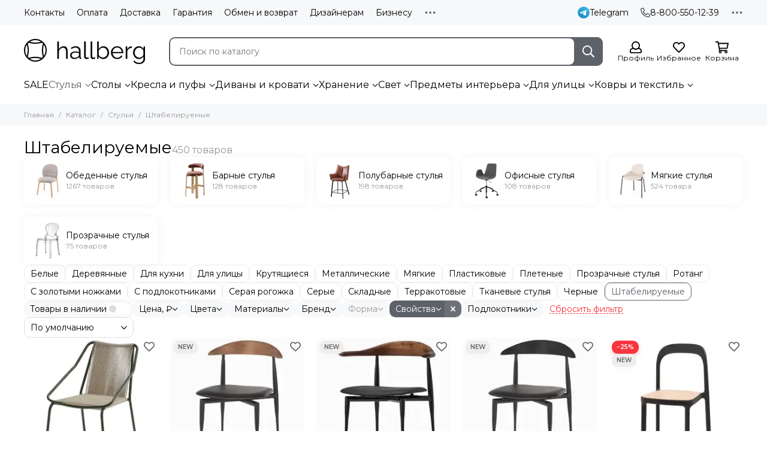

--- FILE ---
content_type: text/html; charset=utf-8
request_url: https://hallberg.ru/collection/stulya/stackable
body_size: 68065
content:
<!doctype html>
<html lang="ru"><head><meta data-config="{&quot;collection_filter_version&quot;:1638354765,&quot;collection_products_count&quot;:450}" name="page-config" content="" /><meta data-config="{&quot;money_with_currency_format&quot;:{&quot;delimiter&quot;:&quot; &quot;,&quot;separator&quot;:&quot;.&quot;,&quot;format&quot;:&quot;%n %u&quot;,&quot;unit&quot;:&quot;₽&quot;,&quot;show_price_without_cents&quot;:1},&quot;currency_code&quot;:&quot;RUR&quot;,&quot;currency_iso_code&quot;:&quot;RUB&quot;,&quot;default_currency&quot;:{&quot;title&quot;:&quot;Российский рубль&quot;,&quot;code&quot;:&quot;RUR&quot;,&quot;rate&quot;:1.0,&quot;format_string&quot;:&quot;%n %u&quot;,&quot;unit&quot;:&quot;₽&quot;,&quot;price_separator&quot;:&quot;&quot;,&quot;is_default&quot;:true,&quot;price_delimiter&quot;:&quot;&quot;,&quot;show_price_with_delimiter&quot;:true,&quot;show_price_without_cents&quot;:true},&quot;facebook&quot;:{&quot;pixelActive&quot;:true,&quot;currency_code&quot;:&quot;RUB&quot;,&quot;use_variants&quot;:null},&quot;vk&quot;:{&quot;pixel_active&quot;:false,&quot;price_list_id&quot;:null},&quot;new_ya_metrika&quot;:true,&quot;ecommerce_data_container&quot;:&quot;dataLayer&quot;,&quot;common_js_version&quot;:null,&quot;vue_ui_version&quot;:null,&quot;feedback_captcha_enabled&quot;:null,&quot;account_id&quot;:1030486,&quot;hide_items_out_of_stock&quot;:false,&quot;forbid_order_over_existing&quot;:false,&quot;minimum_items_price&quot;:null,&quot;enable_comparison&quot;:true,&quot;locale&quot;:&quot;ru&quot;,&quot;client_group&quot;:null,&quot;consent_to_personal_data&quot;:{&quot;active&quot;:true,&quot;obligatory&quot;:true,&quot;description&quot;:&quot;\u003cp\u003eОзнакомлен и согласен с условиями \u003ca href=\&quot;/page/oferta\&quot; target=\&quot;blank\&quot;\u003eоферты\u003c/a\u003e.\u003c/p\u003e&quot;},&quot;recaptcha_key&quot;:&quot;6LfXhUEmAAAAAOGNQm5_a2Ach-HWlFKD3Sq7vfFj&quot;,&quot;recaptcha_key_v3&quot;:&quot;6LcZi0EmAAAAAPNov8uGBKSHCvBArp9oO15qAhXa&quot;,&quot;yandex_captcha_key&quot;:&quot;ysc1_ec1ApqrRlTZTXotpTnO8PmXe2ISPHxsd9MO3y0rye822b9d2&quot;,&quot;checkout_float_order_content_block&quot;:true,&quot;available_products_characteristics_ids&quot;:null,&quot;sber_id_app_id&quot;:&quot;5b5a3c11-72e5-4871-8649-4cdbab3ba9a4&quot;,&quot;theme_generation&quot;:2,&quot;quick_checkout_captcha_enabled&quot;:false,&quot;max_order_lines_count&quot;:500,&quot;sber_bnpl_min_amount&quot;:1000,&quot;sber_bnpl_max_amount&quot;:150000,&quot;counter_settings&quot;:{&quot;data_layer_name&quot;:&quot;dataLayer&quot;,&quot;new_counters_setup&quot;:false,&quot;add_to_cart_event&quot;:true,&quot;remove_from_cart_event&quot;:true,&quot;add_to_wishlist_event&quot;:true},&quot;site_setting&quot;:{&quot;show_cart_button&quot;:true,&quot;show_service_button&quot;:false,&quot;show_marketplace_button&quot;:false,&quot;show_quick_checkout_button&quot;:false},&quot;warehouses&quot;:[{&quot;id&quot;:4104340,&quot;title&quot;:&quot;Склад&quot;,&quot;array_index&quot;:0}],&quot;captcha_type&quot;:&quot;google&quot;,&quot;human_readable_urls&quot;:false}" name="shop-config" content="" /><meta name='js-evnvironment' content='production' /><meta name='default-locale' content='ru' /><meta name='insales-redefined-api-methods' content="[]" /><script type="text/javascript" src="https://static.insales-cdn.com/assets/static-versioned/v3.72/static/libs/lodash/4.17.21/lodash.min.js"></script>
<!--InsalesCounter -->
<script type="text/javascript">
(function() {
  if (typeof window.__insalesCounterId !== 'undefined') {
    return;
  }

  try {
    Object.defineProperty(window, '__insalesCounterId', {
      value: 1030486,
      writable: true,
      configurable: true
    });
  } catch (e) {
    console.error('InsalesCounter: Failed to define property, using fallback:', e);
    window.__insalesCounterId = 1030486;
  }

  if (typeof window.__insalesCounterId === 'undefined') {
    console.error('InsalesCounter: Failed to set counter ID');
    return;
  }

  let script = document.createElement('script');
  script.async = true;
  script.src = '/javascripts/insales_counter.js?7';
  let firstScript = document.getElementsByTagName('script')[0];
  firstScript.parentNode.insertBefore(script, firstScript);
})();
</script>
<!-- /InsalesCounter -->
      <script>gtmDataLayer = []; </script>
      <!-- Google Tag Manager -->
      <script>(function(w,d,s,l,i){w[l]=w[l]||[];w[l].push({'gtm.start':
      new Date().getTime(),event:'gtm.js'});var f=d.getElementsByTagName(s)[0],
      j=d.createElement(s),dl=l!='dataLayer'?'&l='+l:'';j.async=true;j.src=
      'https://www.googletagmanager.com/gtm.js?id='+i+dl;f.parentNode.insertBefore(j,f);
      })(window,document,'script','gtmDataLayer','GTM-NWK8S88');
      </script>
      <!-- End Google Tag Manager -->
    <script type="text/javascript">
      (function() {
        var fileref = document.createElement('script');
        fileref.setAttribute("type","text/javascript");
        fileref.setAttribute("src", 'https://pnn.insales-tech.ru/pnn/pnn.js');
        document.getElementsByTagName("head")[0].appendChild(fileref);
      })();
    </script>

    <script type="text/javascript">
      (function() {
        (function(w,c){w[c]=w[c]||function(){(w[c].q=w[c].q||[]).push(arguments)};})(window,'convead');

function ready(fn) {
  if (document.readyState != 'loading'){
    fn();
  } else {
    document.addEventListener('DOMContentLoaded', fn);
  }
}

function ajaxRequest(url, success, fail, complete) {
  success = success || function() {};
  fail = fail || function() {};
  complete = complete || function() {};
  const xhr = new XMLHttpRequest()
  xhr.open('GET', url, true);
  xhr.setRequestHeader('Content-type', 'application/json; charset=utf-8');
  xhr.onreadystatechange = function() {
    if (xhr.readyState == 4) {
      if (xhr.status == 200) {
        var data;
        try {
          data = JSON.parse(xhr.responseText)
        } catch (e) {
          console.warn(e)
        }
        success(data);
        complete(xhr);
      } else {
        fail(xhr);
        complete(xhr);
      }
    }
  }
  xhr.send();
}

ready(function(){
  
  function set_current_cart_info() {
    ConveadCookies.set('convead_cart_info', JSON.stringify({
      count: window.convead_cart_info.items_count, 
      price: window.convead_cart_info.items_price
    }), {path: '/'}); 
  }

  function is_success_order_page() {
    var regex = new RegExp('^/orders/');
    return regex.exec(window.location.pathname) != null;
  }

  function update_cart_legacy(callback) {
    // Update cart
    var json = ConveadCookies.get('convead_cart_info')
    var current_cart_info = (json && JSON.parse(json)) || null;
    var insales_cart_items = [];
    
    ajaxRequest('/cart_items.json', function (cart) {
      if (!cart) return

      for (var order_line of cart.order_lines) {
        insales_cart_items.push({
          product_id: order_line.product_id,
          qnt: order_line.quantity,
          price: order_line.sale_price
        });
      };
      window.convead_cart_info = {
        items_count: cart.items_count,
        items_price: cart.items_price,
        items: insales_cart_items
      };
      if (current_cart_info == null) {
        set_current_cart_info(); 
      } else {
        if ((current_cart_info.count != window.convead_cart_info.items_count) || (current_cart_info.price != window.convead_cart_info.items_price)) {
          set_current_cart_info();
          if (!is_success_order_page()) {
            window.convead('event', 'update_cart', {items: window.convead_cart_info.items});
          }
        }
      }

    }, null, callback);
  }

  function update_cart_common() {
    // Cart update event is fired when subscription is initiated,
    // so just skip it for the first time.
    var skipFirst = true;
    var send_cart = function($data) {
      var items = [];
      for (var k in $data.order_lines) {
        var offer = $data.order_lines[k];
        items.push({
          product_id: offer.product_id,
          qnt: offer.quantity,
          price: offer.sale_price
        });
      }
      window.convead('event', 'update_cart', {items: items});
    }

    if (typeof window.EventBus === 'object') {
      EventBus.subscribe('update_items:insales:cart:light', function ( $data ) {
        if (skipFirst) {
          skipFirst = false;
        } else {
          send_cart($data);
        }
      });
    } else {
      Events('onCart_Update').subscribe(function( $data ) {
        if (skipFirst) {
          skipFirst = false;
        } else {
          send_cart($data);
        }
      });
    }
  }

  function send_view_product() {
    if (typeof(window.convead_product_info) == 'undefined') return;

    window.convead('event', 'view_product', window.convead_product_info);
  }

  function send_link() {
    window.convead('event', 'link', {}, window.ConveadSettings.visitor_info);
  }

  // Initialize Convead settings
  window.ConveadSettings = window.ConveadSettings || {};
  window.ConveadSettings.app_key = '96a22163e4c419b2acaf2b258276e6e2';
  window.ConveadSettings.onload = function() {
    update_cart_common();
    send_view_product();
  }

  // Get current visitor info
  ajaxRequest(
    "/client_account/contacts.json",
    function(data, textStatus) {
      if (data && data.status == 'ok') {
        window.ConveadSettings.visitor_uid = data.client.id;
        if (typeof window.ConveadSettings.visitor_info == 'undefined') window.ConveadSettings.visitor_info = {};
        window.ConveadSettings.visitor_info.first_name = data.client.name;
        window.ConveadSettings.visitor_info.last_name = data.client.surname;
        window.ConveadSettings.visitor_info.email = data.client.email;
        window.ConveadSettings.visitor_info.phone = data.client.phone;
      }
    },
    null,
    function() {
      (function(d){var ts = (+new Date()/86400000|0)*86400;var s = d.createElement('script');s.type = 'text/javascript';s.async = true;s.charset = 'utf-8';s.src = 'https://tracker.convead.io/widgets/'+ts+'/widget-96a22163e4c419b2acaf2b258276e6e2.js';var x = d.getElementsByTagName('script')[0];x.parentNode.insertBefore(s, x);})(document);
    }
  );

});

      })();
    </script>

    <script type="text/javascript">
      (function() {
          (function() { var d=document; var s = d.createElement('script');
  s.type = 'text/javascript'; s.async = true;
  s.src = '//code-eu1.jivosite.com/widget/mDzfqbKCF6'; d.head.appendChild(s); })();

      })();
    </script>

    <script type="text/javascript">
      (function() {
        var fileref = document.createElement('script');
        fileref.setAttribute("type","text/javascript");
        fileref.setAttribute("src", 'https://insales-apps.helixmedia.ru/static/payment.js');
        document.getElementsByTagName("head")[0].appendChild(fileref);
      })();
    </script>

    <script type="text/javascript">
      (function() {
        var fileref = document.createElement('script');
        fileref.setAttribute("type","text/javascript");
        fileref.setAttribute("src", 'https://insales-apps.helixmedia.ru/static/payment.js');
        document.getElementsByTagName("head")[0].appendChild(fileref);
      })();
    </script>

    <script type="text/javascript">
      (function() {
        var fileref = document.createElement('script');
        fileref.setAttribute("type","text/javascript");
        fileref.setAttribute("src", 'https://insales-apps.helixmedia.ru/static/payment.js');
        document.getElementsByTagName("head")[0].appendChild(fileref);
      })();
    </script>

    <script type="text/javascript">
      (function() {
        var fileref = document.createElement('script');
        fileref.setAttribute("type","text/javascript");
        fileref.setAttribute("src", 'https://insales-apps.helixmedia.ru/static/payment.js');
        document.getElementsByTagName("head")[0].appendChild(fileref);
      })();
    </script>

    <script type="text/javascript">
      (function() {
        var fileref = document.createElement('script');
        fileref.setAttribute("type","text/javascript");
        fileref.setAttribute("src", 'https://insales-apps.helixmedia.ru/static/payment.js');
        document.getElementsByTagName("head")[0].appendChild(fileref);
      })();
    </script>

    <script type="text/javascript">
      (function() {
        var fileref = document.createElement('script');
        fileref.setAttribute("type","text/javascript");
        fileref.setAttribute("src", 'https://insales-apps.helixmedia.ru/static/payment.js');
        document.getElementsByTagName("head")[0].appendChild(fileref);
      })();
    </script>

	<meta charset="utf-8">
	<meta http-equiv="X-UA-Compatible" content="IE=edge,chrome=1">
	<meta name="viewport" content="width=device-width, initial-scale=1, maximum-scale=5, user-scalable=no">
	<meta name="theme-color" content="#ffffff">
	<meta name="format-detection" content="telephone=no"><meta name="robots" content="index, follow">
		<title>Штабелируемые дизайнерские стулья | Купить в Hallberg.ru</title>
		<meta name="description" content="Купить дизайнерские стулья для дома и общественных пространств с быстрой доставкой по комфортным ценам."><link rel="canonical" href="https://hallberg.ru/collection/stulya/stackable"><link rel="next" href="https://hallberg.ru/collection/stulya/stackable?page=2"><link rel="preconnect" href="https://static.insales-cdn.com" crossorigin>
	<link rel="preconnect" href="https://fonts.googleapis.com">
	<link rel="preconnect" href="https://fonts.gstatic.com" crossorigin>
	<link rel="preload" href="https://static.insales-cdn.com/assets/1/6675/6650387/1768295229/theme.css" as="style">
	<link href="https://static.insales-cdn.com/assets/1/6675/6650387/1768295229/theme.css" rel="stylesheet"><link rel="preload" href="https://static.insales-cdn.com/assets/1/6675/6650387/1768295229/theme.collection.css" as="style">
			<link href="https://static.insales-cdn.com/assets/1/6675/6650387/1768295229/theme.collection.css" rel="stylesheet"><link rel="preload" href="https://fonts.googleapis.com/css2?family=Montserrat:wght@400;600&display=swap" as="style">
	<link rel="stylesheet" href="https://fonts.googleapis.com/css2?family=Montserrat:wght@400;600&display=swap" media="print" onload="this.media='all'">
	<noscript>
		<link rel="stylesheet" href="https://fonts.googleapis.com/css2?family=Montserrat:wght@400;600&display=swap">
	</noscript><link rel="preload" as="script" href="https://static.insales-cdn.com/assets/common-js/common.v2.25.28.js">
	<link rel="preload" as="script" href="https://static.insales-cdn.com/assets/1/6675/6650387/1768295229/plugins.js">
	<link rel="preload" as="script" href="https://static.insales-cdn.com/assets/1/6675/6650387/1768295229/theme.js"><meta property="og:title" content="Штабелируемые">
		<meta property="og:type" content="website">
		<meta property="og:url" content="https://hallberg.ru/collection/stulya">
		<meta property="og:image" content="https://static.insales-cdn.com/images/collections/1/4261/93671589/chairs.png">
		<meta property="og:description" content=""><link href="https://static.insales-cdn.com/r/mnMamEUa9W4/rs:fill-down:32:32:1/q:85/plain/files/1/2763/37087947/original/favicon_1.png@png" rel="icon" sizes="32x32" type="image/png"></head><body class="show-preloader"><script>
  setTimeout(() => {
    document.querySelector('body').classList.remove('show-preloader')
    setTimeout(() => {
      document.querySelector('.js-preloader').remove()
    }, 400)
  }, 5000)
  window.addEventListener('load', () => {
    setTimeout(() => {
      document.querySelector('body').classList.remove('show-preloader')
      setTimeout(() => {
        document.querySelector('.js-preloader').remove()
      }, 400)
    }, 100)
  })
</script>
<style>.preloader{display:flex;align-items:center;justify-content:center;background-color:#fff;width:100%;height:100%;left:0;top:0;opacity:0;position:fixed;transition:opacity .2s!important;z-index:9999;pointer-events:none}body.show-preloader{overflow:hidden;min-width:320px;width:100%;height:100vh}body.show-preloader .preloader{opacity:1;visibility:visible;pointer-events:auto}.preloader__spinner{width:60px;height:60px;border:5px solid #f7f8fa;border-bottom-color:#5d6168;border-radius:50%;display:block;box-sizing:border-box;animation:spinPreloader 0.8s linear infinite}@keyframes spinPreloader{0%{transform:rotate(0deg)}100%{transform:rotate(360deg)}}</style>
<div class="preloader js-preloader"><span class="preloader__spinner"></span></div><div data-grid-layout="collection">
			<header data-grid="header"><div class="header"><div class="header-panel">
		<div class="container">
			<div class="row align-items-center"><div class="col">
					<div class="header-panel__pages">
						<div class="cut-list js-cut-list"><div class="cut-list__elem"><a href="/page/contacts" class="header-panel__page">Контакты</a></div><div class="cut-list__elem"><a href="/page/payment" class="header-panel__page">Оплата</a></div><div class="cut-list__elem"><a href="/page/delivery" class="header-panel__page">Доставка</a></div><div class="cut-list__elem"><a href="/page/garantiya" class="header-panel__page">Гарантия</a></div><div class="cut-list__elem"><a href="/page/exchange" class="header-panel__page">Обмен и возврат</a></div><div class="cut-list__elem"><a href="/page/designers" class="header-panel__page">Дизайнерам</a></div><div class="cut-list__elem"><a href="/page/business" class="header-panel__page">Бизнесу</a></div><div class="cut-list__elem"><a href="/page/color-reproduction" class="header-panel__page">Предупреждение о цветопередаче</a></div><div class="cut-list__elem"><a href="/page/bezopasnost" class="header-panel__page">Безопасность</a></div></div>
					</div>
				</div><div class="col-auto">
							<div class="header-panel__messengers"><div class="social">
		<div class="social__items">
					<a href="tg://resolve?domain=Hallbergru" class="social__item social__item_telegram" rel="noopener noreferrer nofollow" target="_blank" data-social-qr='{"title": "Telegram", "url": "tg://resolve?domain=Hallbergru", "icon": "telegram"}' title="Telegram"><svg xmlns="http://www.w3.org/2000/svg" viewBox="0 0 100 100" class="svg-social" data-social="telegram"><use xlink:href="#svg-social-telegram"></use></svg><span class="social__title">Telegram</span></a></div>
	</div></div>
						</div><div class="col-auto">
						<div class="header-panel__phones"><a href="tel:88005501239"><svg xmlns="http://www.w3.org/2000/svg" viewBox="0 0 512 512" class="svg-icon" data-icon="phone"><use xlink:href="#svg-icon-phone"></use></svg>8-800-550-12-39</a></div>
					</div><div class="col-auto">
					<div class="dropdown dropdown_type_contacts">
						<span class="dropdown__bage"><svg xmlns="http://www.w3.org/2000/svg" viewBox="0 0 512 512" class="svg-icon" data-icon="ellipsis"><use xlink:href="#svg-icon-ellipsis"></use></svg></span>
						<div class="dropdown__popup is-right"><div class="dropdown__item"><div class="contacts"><div class="contacts__item">
      <div class="contacts__icon"><svg xmlns="http://www.w3.org/2000/svg" viewBox="0 0 512 512" class="svg-icon" data-icon="mail"><use xlink:href="#svg-icon-mail"></use></svg></div>
      <div class="contacts__title"><a href="mailto:mail@hallberg.ru">mail@hallberg.ru</a></div>
    </div><div class="contacts__item">
      <div class="contacts__icon"><svg xmlns="http://www.w3.org/2000/svg" viewBox="0 0 384 512" class="svg-icon" data-icon="map-marker"><use xlink:href="#svg-icon-map-marker"></use></svg></div>
      <div class="contacts__title"><p><span>Москва, Иркутская улица, 17с8</span></p></div>
    </div><div class="contacts__item">
      <div class="contacts__icon"><svg xmlns="http://www.w3.org/2000/svg" viewBox="0 0 512 512" class="svg-icon" data-icon="clock"><use xlink:href="#svg-icon-clock"></use></svg></div>
      <div class="contacts__title"><p>По будням с 10 до 19</p></div>
    </div></div></div></div>
					</div>
				</div>
			</div>
		</div>
	</div>
	<div class="header-main js-header-main-sticky">
		<div class="container header-main__container">
			<div class="row align-items-center header-main__row">
				<div class="col-auto header-main__col-menu"><div class="mobile-menu js-mobile-menu">
	<button class="mobile-menu__trigger js-mobile-menu-trigger" data-toolbar-item="mobile-menu" aria-label="Меню"><svg xmlns="http://www.w3.org/2000/svg" viewBox="0 0 448 512" class="svg-icon" data-icon="bars"><use xlink:href="#svg-icon-bars"></use></svg></button>
	<div class="mobile-menu__dropdown">
		<span class="mobile-menu__header">Меню<button class="mobile-menu__close js-mobile-menu-close" aria-label="close"><svg viewBox="0 0 32 32"><path d="M10,10 L22,22 M22,10 L10,22"></path></svg></button></span>
		<div class="mobile-menu__content"><div class="mobile-collections"><div class="mobile-collections__item" data-nav-item="19239170"><a href="/collection/sale">SALE</a></div><div class="mobile-collections__item" data-nav-item="18831053"><a href="/collection/stulya" class="js-mobile-collections-toggle">Стулья<span><svg xmlns="http://www.w3.org/2000/svg" viewBox="0 0 256 512" class="svg-icon" data-icon="chevron-right"><use xlink:href="#svg-icon-chevron-right"></use></svg></span></a>
								<div class="mobile-collections__submenu">
									<div class="mobile-menu__header"><button class="mobile-collections__back js-mobile-collections-toggle" aria-label="back"><svg xmlns="http://www.w3.org/2000/svg" viewBox="0 0 256 512" class="svg-icon" data-icon="chevron-left"><use xlink:href="#svg-icon-chevron-left"></use></svg></button><div class="mobile-menu__header-title">Стулья</div><button class="mobile-menu__close js-mobile-menu-close" aria-label="close"><svg viewBox="0 0 32 32"><path d="M10,10 L22,22 M22,10 L10,22"></path></svg></button></div>
									<div class="mobile-menu__content">
										<div class="mobile-collections__item" data-nav-item="18831053-all"><a href="/collection/stulya">Все товары</a></div><div class="mobile-collections__item" data-nav-item="18968689"><a href="/collection/obedennye-stulya">Обеденные стулья</a></div><div class="mobile-collections__item" data-nav-item="18857018"><a href="/collection/barnye">Барные стулья</a></div><div class="mobile-collections__item" data-nav-item="18857019"><a href="/collection/polubarnye">Полубарные стулья</a></div><div class="mobile-collections__item" data-nav-item="18968694"><a href="/collection/ofisnye-stulya">Офисные стулья</a></div><div class="mobile-collections__item" data-nav-item="19066181"><a href="/collection/myagkie-stulya">Мягкие стулья</a></div><div class="mobile-collections__item" data-nav-item="25565935"><a href="/collection/prozrachnye-stulya">Прозрачные стулья</a></div></div>
								</div></div><div class="mobile-collections__item" data-nav-item="18831062"><a href="/collection/stoly" class="js-mobile-collections-toggle">Столы<span><svg xmlns="http://www.w3.org/2000/svg" viewBox="0 0 256 512" class="svg-icon" data-icon="chevron-right"><use xlink:href="#svg-icon-chevron-right"></use></svg></span></a>
								<div class="mobile-collections__submenu">
									<div class="mobile-menu__header"><button class="mobile-collections__back js-mobile-collections-toggle" aria-label="back"><svg xmlns="http://www.w3.org/2000/svg" viewBox="0 0 256 512" class="svg-icon" data-icon="chevron-left"><use xlink:href="#svg-icon-chevron-left"></use></svg></button><div class="mobile-menu__header-title">Столы</div><button class="mobile-menu__close js-mobile-menu-close" aria-label="close"><svg viewBox="0 0 32 32"><path d="M10,10 L22,22 M22,10 L10,22"></path></svg></button></div>
									<div class="mobile-menu__content">
										<div class="mobile-collections__item" data-nav-item="18831062-all"><a href="/collection/stoly">Все товары</a></div><div class="mobile-collections__item" data-nav-item="19047367"><a href="/collection/obedennye-stoly">Обеденные столы</a></div><div class="mobile-collections__item" data-nav-item="19047018"><a href="/collection/zhurnalnye-stoliki">Журнальные столики</a></div><div class="mobile-collections__item" data-nav-item="19038640"><a href="/collection/pismennye-stoly">Письменные столы</a></div><div class="mobile-collections__item" data-nav-item="19066283"><a href="/collection/raskladnye-stoly">Раздвижные столы</a></div><div class="mobile-collections__item" data-nav-item="19309936"><a href="/collection/barnye-stoly">Барные столы</a></div><div class="mobile-collections__item" data-nav-item="19066264"><a href="/collection/konsoli">Консоли</a></div><div class="mobile-collections__item" data-nav-item="29388435"><a href="/collection/podstolya-i-stoleshnitsy">Подстолья и столешницы</a></div></div>
								</div></div><div class="mobile-collections__item" data-nav-item="18831063"><a href="/collection/kresla" class="js-mobile-collections-toggle">Кресла и пуфы<span><svg xmlns="http://www.w3.org/2000/svg" viewBox="0 0 256 512" class="svg-icon" data-icon="chevron-right"><use xlink:href="#svg-icon-chevron-right"></use></svg></span></a>
								<div class="mobile-collections__submenu">
									<div class="mobile-menu__header"><button class="mobile-collections__back js-mobile-collections-toggle" aria-label="back"><svg xmlns="http://www.w3.org/2000/svg" viewBox="0 0 256 512" class="svg-icon" data-icon="chevron-left"><use xlink:href="#svg-icon-chevron-left"></use></svg></button><div class="mobile-menu__header-title">Кресла и пуфы</div><button class="mobile-menu__close js-mobile-menu-close" aria-label="close"><svg viewBox="0 0 32 32"><path d="M10,10 L22,22 M22,10 L10,22"></path></svg></button></div>
									<div class="mobile-menu__content">
										<div class="mobile-collections__item" data-nav-item="18831063-all"><a href="/collection/kresla">Все товары</a></div><div class="mobile-collections__item" data-nav-item="19066270"><a href="/collection/kresla-dlya-otdyha">Кресла для отдыха</a></div><div class="mobile-collections__item" data-nav-item="18987721"><a href="/collection/pufy-i-banketki">Пуфы и банкетки</a></div><div class="mobile-collections__item" data-nav-item="18987962"><a href="/collection/ofisnye-kresla">Офисные кресла</a></div><div class="mobile-collections__item" data-nav-item="19356823"><a href="/collection/podvesnye">Подвесные кресла</a></div><div class="mobile-collections__item" data-nav-item="19231302"><a href="/collection/kresla-kachalki">Кресла-качалки</a></div></div>
								</div></div><div class="mobile-collections__item" data-nav-item="18913877"><a href="/collection/divany" class="js-mobile-collections-toggle">Диваны и кровати<span><svg xmlns="http://www.w3.org/2000/svg" viewBox="0 0 256 512" class="svg-icon" data-icon="chevron-right"><use xlink:href="#svg-icon-chevron-right"></use></svg></span></a>
								<div class="mobile-collections__submenu">
									<div class="mobile-menu__header"><button class="mobile-collections__back js-mobile-collections-toggle" aria-label="back"><svg xmlns="http://www.w3.org/2000/svg" viewBox="0 0 256 512" class="svg-icon" data-icon="chevron-left"><use xlink:href="#svg-icon-chevron-left"></use></svg></button><div class="mobile-menu__header-title">Диваны и кровати</div><button class="mobile-menu__close js-mobile-menu-close" aria-label="close"><svg viewBox="0 0 32 32"><path d="M10,10 L22,22 M22,10 L10,22"></path></svg></button></div>
									<div class="mobile-menu__content">
										<div class="mobile-collections__item" data-nav-item="18913877-all"><a href="/collection/divany">Все товары</a></div><div class="mobile-collections__item" data-nav-item="30660388"><a href="/collection/vse-divany" class="js-mobile-collections-toggle">Диваны<span><svg xmlns="http://www.w3.org/2000/svg" viewBox="0 0 256 512" class="svg-icon" data-icon="chevron-right"><use xlink:href="#svg-icon-chevron-right"></use></svg></span></a>
													<div class="mobile-collections__submenu">
														<div class="mobile-menu__header"><button class="mobile-collections__back js-mobile-collections-toggle" aria-label="back"><svg xmlns="http://www.w3.org/2000/svg" viewBox="0 0 256 512" class="svg-icon" data-icon="chevron-left"><use xlink:href="#svg-icon-chevron-left"></use></svg></button><div class="mobile-menu__header-title">Диваны</div><button class="mobile-menu__close js-mobile-menu-close" aria-label="close"><svg viewBox="0 0 32 32"><path d="M10,10 L22,22 M22,10 L10,22"></path></svg></button></div>
														<div class="mobile-menu__content">
															<div class="mobile-collections__item" data-nav-item="30660388-all"><a href="/collection/vse-divany">Все товары</a></div><div class="mobile-collections__item" data-nav-item="19066275"><a href="/collection/dvuhmestnye">Двухместные диваны</a></div><div class="mobile-collections__item" data-nav-item="19066276"><a href="/collection/trehmestnye">Трехместные диваны</a></div><div class="mobile-collections__item" data-nav-item="30537911"><a href="/collection/chetyrehmestnye-divany">Четырехместные диваны</a></div><div class="mobile-collections__item" data-nav-item="19066279"><a href="/collection/raskladnye">Раскладные диваны</a></div><div class="mobile-collections__item" data-nav-item="19066281"><a href="/collection/modulnye">Модульные диваны</a></div><div class="mobile-collections__item" data-nav-item="25442975"><a href="/collection/kozhanye-divany">Кожаные диваны</a></div><div class="mobile-collections__item" data-nav-item="19066277"><a href="/collection/uglovye">Угловые диваны</a></div></div>
													</div></div><div class="mobile-collections__item" data-nav-item="20526553"><a href="/collection/krovati">Кровати</a></div><div class="mobile-collections__item" data-nav-item="28773471"><a href="/collection/detskie-krovatki">Детские кроватки</a></div><div class="mobile-collections__item" data-nav-item="24544972"><a href="/collection/matrasy">Матрасы</a></div></div>
								</div></div><div class="mobile-collections__item" data-nav-item="21026838"><a href="/collection/hranenie" class="js-mobile-collections-toggle">Хранение<span><svg xmlns="http://www.w3.org/2000/svg" viewBox="0 0 256 512" class="svg-icon" data-icon="chevron-right"><use xlink:href="#svg-icon-chevron-right"></use></svg></span></a>
								<div class="mobile-collections__submenu">
									<div class="mobile-menu__header"><button class="mobile-collections__back js-mobile-collections-toggle" aria-label="back"><svg xmlns="http://www.w3.org/2000/svg" viewBox="0 0 256 512" class="svg-icon" data-icon="chevron-left"><use xlink:href="#svg-icon-chevron-left"></use></svg></button><div class="mobile-menu__header-title">Хранение</div><button class="mobile-menu__close js-mobile-menu-close" aria-label="close"><svg viewBox="0 0 32 32"><path d="M10,10 L22,22 M22,10 L10,22"></path></svg></button></div>
									<div class="mobile-menu__content">
										<div class="mobile-collections__item" data-nav-item="21026838-all"><a href="/collection/hranenie">Все товары</a></div><div class="mobile-collections__item" data-nav-item="21026899"><a href="/collection/veshalki">Вешалки</a></div><div class="mobile-collections__item" data-nav-item="19068231"><a href="/collection/stellazhi">Стеллажи</a></div><div class="mobile-collections__item" data-nav-item="21026844"><a href="/collection/komody">Комоды</a></div><div class="mobile-collections__item" data-nav-item="24735912"><a href="/collection/prikrovatnye-tumbochki">Прикроватные тумбочки</a></div><div class="mobile-collections__item" data-nav-item="21026855"><a href="/collection/tumby">Тумбы</a></div><div class="mobile-collections__item" data-nav-item="21026853"><a href="/collection/shkafy">Шкафы</a></div><div class="mobile-collections__item" data-nav-item="19561425"><a href="/collection/korziny">Корзины</a></div></div>
								</div></div><div class="mobile-collections__item" data-nav-item="19213327"><a href="/collection/svet" class="js-mobile-collections-toggle">Свет<span><svg xmlns="http://www.w3.org/2000/svg" viewBox="0 0 256 512" class="svg-icon" data-icon="chevron-right"><use xlink:href="#svg-icon-chevron-right"></use></svg></span></a>
								<div class="mobile-collections__submenu">
									<div class="mobile-menu__header"><button class="mobile-collections__back js-mobile-collections-toggle" aria-label="back"><svg xmlns="http://www.w3.org/2000/svg" viewBox="0 0 256 512" class="svg-icon" data-icon="chevron-left"><use xlink:href="#svg-icon-chevron-left"></use></svg></button><div class="mobile-menu__header-title">Свет</div><button class="mobile-menu__close js-mobile-menu-close" aria-label="close"><svg viewBox="0 0 32 32"><path d="M10,10 L22,22 M22,10 L10,22"></path></svg></button></div>
									<div class="mobile-menu__content">
										<div class="mobile-collections__item" data-nav-item="19213327-all"><a href="/collection/svet">Все товары</a></div><div class="mobile-collections__item" data-nav-item="19402091"><a href="/collection/podvesnye-svetilniki">Подвесные светильники</a></div><div class="mobile-collections__item" data-nav-item="19231310"><a href="/collection/nastolnye">Настольные лампы</a></div><div class="mobile-collections__item" data-nav-item="19213329"><a href="/collection/torshery">Торшеры</a></div><div class="mobile-collections__item" data-nav-item="19231314"><a href="/collection/nastennye">Настенные светильники</a></div><div class="mobile-collections__item" data-nav-item="24114317"><a href="/collection/plafony">Плафоны и аксессуары</a></div></div>
								</div></div><div class="mobile-collections__item" data-nav-item="19120670"><a href="/collection/predmety-interyera" class="js-mobile-collections-toggle">Предметы интерьера<span><svg xmlns="http://www.w3.org/2000/svg" viewBox="0 0 256 512" class="svg-icon" data-icon="chevron-right"><use xlink:href="#svg-icon-chevron-right"></use></svg></span></a>
								<div class="mobile-collections__submenu">
									<div class="mobile-menu__header"><button class="mobile-collections__back js-mobile-collections-toggle" aria-label="back"><svg xmlns="http://www.w3.org/2000/svg" viewBox="0 0 256 512" class="svg-icon" data-icon="chevron-left"><use xlink:href="#svg-icon-chevron-left"></use></svg></button><div class="mobile-menu__header-title">Предметы интерьера</div><button class="mobile-menu__close js-mobile-menu-close" aria-label="close"><svg viewBox="0 0 32 32"><path d="M10,10 L22,22 M22,10 L10,22"></path></svg></button></div>
									<div class="mobile-menu__content">
										<div class="mobile-collections__item" data-nav-item="19120670-all"><a href="/collection/predmety-interyera">Все товары</a></div><div class="mobile-collections__item" data-nav-item="19120672"><a href="/collection/vazy">Вазы</a></div><div class="mobile-collections__item" data-nav-item="19358701"><a href="/collection/kartiny-i-postery">Картины и постеры</a></div><div class="mobile-collections__item" data-nav-item="19120867"><a href="/collection/podsvechniki">Подсвечники и свечи</a></div><div class="mobile-collections__item" data-nav-item="19066302"><a href="/collection/zerkala">Зеркала</a></div><div class="mobile-collections__item" data-nav-item="19213900"><a href="/collection/chasy">Часы</a></div><div class="mobile-collections__item" data-nav-item="19561434"><a href="/collection/nastennyy-dekor">Настенный декор</a></div><div class="mobile-collections__item" data-nav-item="19561695"><a href="/collection/kashpo-i-gorshki">Кашпо и горшки</a></div><div class="mobile-collections__item" data-nav-item="26543951"><a href="/collection/figurki-statuetki">Фигурки и статуэтки</a></div><div class="mobile-collections__item" data-nav-item="47793361"><a href="/collection/rasteniya">Искусственные растения</a></div></div>
								</div></div><div class="mobile-collections__item" data-nav-item="20631707"><a href="/collection/outdoor" class="js-mobile-collections-toggle">Для улицы<span><svg xmlns="http://www.w3.org/2000/svg" viewBox="0 0 256 512" class="svg-icon" data-icon="chevron-right"><use xlink:href="#svg-icon-chevron-right"></use></svg></span></a>
								<div class="mobile-collections__submenu">
									<div class="mobile-menu__header"><button class="mobile-collections__back js-mobile-collections-toggle" aria-label="back"><svg xmlns="http://www.w3.org/2000/svg" viewBox="0 0 256 512" class="svg-icon" data-icon="chevron-left"><use xlink:href="#svg-icon-chevron-left"></use></svg></button><div class="mobile-menu__header-title">Для улицы</div><button class="mobile-menu__close js-mobile-menu-close" aria-label="close"><svg viewBox="0 0 32 32"><path d="M10,10 L22,22 M22,10 L10,22"></path></svg></button></div>
									<div class="mobile-menu__content">
										<div class="mobile-collections__item" data-nav-item="20631707-all"><a href="/collection/outdoor">Все товары</a></div><div class="mobile-collections__item" data-nav-item="25091649"><a href="/collection/komplekty-ulichnoy-mebeli">Комплекты уличной мебели</a></div><div class="mobile-collections__item" data-nav-item="26252544"><a href="/collection/zonty-ot-solntsa">Зонты профессиональные</a></div><div class="mobile-collections__item" data-nav-item="25094030"><a href="/collection/shezlongi">Шезлонги</a></div><div class="mobile-collections__item" data-nav-item="25096737"><a href="/collection/ulichnye-stulya">Уличные стулья</a></div><div class="mobile-collections__item" data-nav-item="25096643"><a href="/collection/ulichnye-stoly">Уличные столы</a></div><div class="mobile-collections__item" data-nav-item="25096533"><a href="/collection/ulichnye-kresla">Уличные кресла</a></div><div class="mobile-collections__item" data-nav-item="30957176"><a href="/collection/ulichnye-divany">Уличные диваны</a></div></div>
								</div></div><div class="mobile-collections__item" data-nav-item="19431431"><a href="/collection/tekstil" class="js-mobile-collections-toggle">Ковры и текстиль<span><svg xmlns="http://www.w3.org/2000/svg" viewBox="0 0 256 512" class="svg-icon" data-icon="chevron-right"><use xlink:href="#svg-icon-chevron-right"></use></svg></span></a>
								<div class="mobile-collections__submenu">
									<div class="mobile-menu__header"><button class="mobile-collections__back js-mobile-collections-toggle" aria-label="back"><svg xmlns="http://www.w3.org/2000/svg" viewBox="0 0 256 512" class="svg-icon" data-icon="chevron-left"><use xlink:href="#svg-icon-chevron-left"></use></svg></button><div class="mobile-menu__header-title">Ковры и текстиль</div><button class="mobile-menu__close js-mobile-menu-close" aria-label="close"><svg viewBox="0 0 32 32"><path d="M10,10 L22,22 M22,10 L10,22"></path></svg></button></div>
									<div class="mobile-menu__content">
										<div class="mobile-collections__item" data-nav-item="19431431-all"><a href="/collection/tekstil">Все товары</a></div><div class="mobile-collections__item" data-nav-item="19120869"><a href="/collection/kovry">Ковры</a></div><div class="mobile-collections__item" data-nav-item="21025750"><a href="/collection/tekstil-dlya-spalni" class="js-mobile-collections-toggle">Текстиль для спальни<span><svg xmlns="http://www.w3.org/2000/svg" viewBox="0 0 256 512" class="svg-icon" data-icon="chevron-right"><use xlink:href="#svg-icon-chevron-right"></use></svg></span></a>
													<div class="mobile-collections__submenu">
														<div class="mobile-menu__header"><button class="mobile-collections__back js-mobile-collections-toggle" aria-label="back"><svg xmlns="http://www.w3.org/2000/svg" viewBox="0 0 256 512" class="svg-icon" data-icon="chevron-left"><use xlink:href="#svg-icon-chevron-left"></use></svg></button><div class="mobile-menu__header-title">Текстиль для спальни</div><button class="mobile-menu__close js-mobile-menu-close" aria-label="close"><svg viewBox="0 0 32 32"><path d="M10,10 L22,22 M22,10 L10,22"></path></svg></button></div>
														<div class="mobile-menu__content">
															<div class="mobile-collections__item" data-nav-item="21025750-all"><a href="/collection/tekstil-dlya-spalni">Все товары</a></div><div class="mobile-collections__item" data-nav-item="22131805"><a href="/collection/pledy-i-pokryvala">Пледы и покрывала</a></div><div class="mobile-collections__item" data-nav-item="22131809"><a href="/collection/postelnoe-belie">Постельное белье</a></div></div>
													</div></div><div class="mobile-collections__item" data-nav-item="21025753"><a href="/collection/tekstil-dlya-vannoy" class="js-mobile-collections-toggle">Текстиль для ванной<span><svg xmlns="http://www.w3.org/2000/svg" viewBox="0 0 256 512" class="svg-icon" data-icon="chevron-right"><use xlink:href="#svg-icon-chevron-right"></use></svg></span></a>
													<div class="mobile-collections__submenu">
														<div class="mobile-menu__header"><button class="mobile-collections__back js-mobile-collections-toggle" aria-label="back"><svg xmlns="http://www.w3.org/2000/svg" viewBox="0 0 256 512" class="svg-icon" data-icon="chevron-left"><use xlink:href="#svg-icon-chevron-left"></use></svg></button><div class="mobile-menu__header-title">Текстиль для ванной</div><button class="mobile-menu__close js-mobile-menu-close" aria-label="close"><svg viewBox="0 0 32 32"><path d="M10,10 L22,22 M22,10 L10,22"></path></svg></button></div>
														<div class="mobile-menu__content">
															<div class="mobile-collections__item" data-nav-item="21025753-all"><a href="/collection/tekstil-dlya-vannoy">Все товары</a></div><div class="mobile-collections__item" data-nav-item="23926638"><a href="/collection/bannye-polotentsa">Банные полотенца</a></div><div class="mobile-collections__item" data-nav-item="23926641"><a href="/collection/kovriki-dlya-vannoy">Коврики для ванной</a></div><div class="mobile-collections__item" data-nav-item="23926644"><a href="/collection/halaty">Халаты</a></div><div class="mobile-collections__item" data-nav-item="23926647"><a href="/collection/shtory-dlya-vannoy">Шторы для ванной</a></div></div>
													</div></div><div class="mobile-collections__item" data-nav-item="22131802"><a href="/collection/podushki-i-chehly">Подушки и чехлы</a></div></div>
								</div></div></div><div class="mobile-pages"><div class="mobile-pages__item">
							<a href="/page/contacts">Контакты</a>
						</div><div class="mobile-pages__item">
							<a href="/page/payment">Оплата</a>
						</div><div class="mobile-pages__item">
							<a href="/page/delivery">Доставка</a>
						</div><div class="mobile-pages__item">
							<a href="/page/garantiya">Гарантия</a>
						</div><div class="mobile-pages__item">
							<a href="/page/exchange">Обмен и возврат</a>
						</div><div class="mobile-pages__item">
							<a href="/page/designers">Дизайнерам</a>
						</div><div class="mobile-pages__item">
							<a href="/page/business">Бизнесу</a>
						</div><div class="mobile-pages__item">
							<a href="/page/color-reproduction">Предупреждение о цветопередаче</a>
						</div><div class="mobile-pages__item">
							<a href="/page/bezopasnost">Безопасность</a>
						</div></div></div>
	</div>
	<div class="mobile-menu__shade js-mobile-menu-close"></div>
</div></div>
				<div class="col-auto header-main__col-logo"><a href="https://hallberg.ru" class="logo logo_position_header" aria-label="Hallberg.ru - современная мебель и аксессуары для дома и общественных пространств" style="--logo-width: 202px; --logo-height: 42px;"><picture><source type="image/webp" srcset="https://static.insales-cdn.com/r/HbljjGGv-xA/rs:fill-down:202:42:1/q:100/plain/files/1/2762/37087946/original/%D0%A0%D0%B5%D1%81%D1%83%D1%80%D1%81_31.png@webp 1x, https://static.insales-cdn.com/r/wP5Xqf8d9Zk/rs:fill-down:404:84:1/q:100/plain/files/1/2762/37087946/original/%D0%A0%D0%B5%D1%81%D1%83%D1%80%D1%81_31.png@webp 2x">
			<img src="https://static.insales-cdn.com/r/y1K3gmFXHC0/rs:fill-down:202:42:1/q:100/plain/files/1/2762/37087946/original/%D0%A0%D0%B5%D1%81%D1%83%D1%80%D1%81_31.png@png" srcset="https://static.insales-cdn.com/r/y1K3gmFXHC0/rs:fill-down:202:42:1/q:100/plain/files/1/2762/37087946/original/%D0%A0%D0%B5%D1%81%D1%83%D1%80%D1%81_31.png@png 1x, https://static.insales-cdn.com/r/7UdG3QfMaEQ/rs:fill-down:404:84:1/q:100/plain/files/1/2762/37087946/original/%D0%A0%D0%B5%D1%81%D1%83%D1%80%D1%81_31.png@png 2x" alt="Hallberg.ru - современная мебель и аксессуары для дома и общественных пространств" width="202" height="42">
		</picture></a></div>
				<div class="col header-main__col-search">
					<div class="row no-gutters align-items-center">
						<div class="col-auto">
							<div class="hamburger header-toggled-element is-hamburger">
								<button type="button" class="hamburger__trigger js-nav-trigger js-header-toggled-element">
									<span class="hamburger__icon"><svg xmlns="http://www.w3.org/2000/svg" viewBox="0 0 448 512" class="svg-icon" data-icon="bars"><use xlink:href="#svg-icon-bars"></use></svg><svg xmlns="http://www.w3.org/2000/svg" viewBox="0 0 320 512" class="svg-icon" data-icon="times"><use xlink:href="#svg-icon-times"></use></svg></span>
									<span class="hamburger__title">Каталог</span>
								</button>
							</div>
						</div>
						<div class="col"><div class="search">
	<form action="/search" method="get" class="search__form js-search-form" role="search"><input type="search" name="q" class="search__input js-search-input" placeholder="Поиск по каталогу" autocomplete="off" required value="">
		<div class="search__buttons">
			<button type="button" class="search__reset js-search-reset" aria-label="Очистить"><svg xmlns="http://www.w3.org/2000/svg" viewBox="0 0 512 512" class="svg-icon" data-icon="spinner"><use xlink:href="#svg-icon-spinner"></use></svg><svg xmlns="http://www.w3.org/2000/svg" viewBox="0 0 320 512" class="svg-icon" data-icon="times"><use xlink:href="#svg-icon-times"></use></svg></button><button type="button" class="search__voice js-search-voice-trigger" data-placeholder="Говорите&hellip;" aria-label="Голосовой поиск"><svg xmlns="http://www.w3.org/2000/svg" viewBox="0 0 352 512" class="svg-icon" data-icon="microphone"><use xlink:href="#svg-icon-microphone"></use></svg></button><button type="submit" class="search__submit" aria-label="Найти"><svg xmlns="http://www.w3.org/2000/svg" viewBox="0 0 512 512" class="svg-icon" data-icon="search"><use xlink:href="#svg-icon-search"></use></svg></button>
		</div><div class="search__results js-search-results"></div></form>
</div><div class="search__shade"></div>
	<script type="text/template" data-template-id="search-results">
		<a href="<%= data.url %>" class="autocomplete-suggestion-item">
			<span class="autocomplete-suggestion-thumb thumb thumb--product-card">
				<% if (data.image != '/images/no_image_thumb.jpg') { %>
					<img src="<%= data.image %>" width="60" height="60" alt="<%= value %>">
				<% } else { %><span class="system__image-empty"><svg xmlns="http://www.w3.org/2000/svg" viewBox="0 0 576 512" class="svg-icon" data-icon="images"><use xlink:href="#svg-icon-images"></use></svg></span><% } %>
			</span>
			<span>
				<span class="autocomplete-suggestion-title"><%= value %></span>
				<span class="autocomplete-suggestion-prices"><% if (data.price_min != data.price_max) { %>от <% } %><%= Shop.money.format(data.price_min) %></span>
			</span>
		</a>
	</script>
	<script type="text/template" data-template-id="search-empty"><div class="alert-icon "><div class="alert-icon__icon"><svg xmlns="http://www.w3.org/2000/svg" viewBox="0 0 512 512" class="svg-icon" data-icon="search"><use xlink:href="#svg-icon-search"></use></svg></div><div class="alert-icon__text">По вашему запросу ничего не найдено</div></div></script>
	<script type="text/template" data-template-id="search-total">
		<div class="autocomplete-suggestions-total"><button type="submit" class="button button--secondary button--block button--medium">Все результаты</button></div>
	</script></div>
					</div>
				</div>
				<div class="col-auto header-main__col-toolbar"><div class="toolbar js-toolbar is-double">
	<div class="toolbar__items">
		<div class="toolbar__item toolbar-item" data-toolbar-item="search">
			<a href="/search" class="toolbar-item__tool js-toolbar-item-trigger" aria-label="Поиск">
				<span class="toolbar-item__icon"><svg xmlns="http://www.w3.org/2000/svg" viewBox="0 0 512 512" class="svg-icon" data-icon="search"><use xlink:href="#svg-icon-search"></use></svg></span>
			</a>
			<div class="toolbar-item__dropdown">
				<div class="toolbar-item__header">Поиск<button class="toolbar-item__close" data-toolbar-mobile-close><svg viewBox="0 0 32 32"><path d="M10,10 L22,22 M22,10 L10,22"></path></svg></button></div>
				<div class="toolbar-item__content"><div class="search search-mobile">
	<form action="/search" method="get" class="search__form js-search-form" role="search"><input type="search" name="q" id="text-box" class="search__input js-search-input" placeholder="Поиск по каталогу" autocomplete="off" required value="">
		<div class="search__buttons">
			<button type="button" class="search__reset js-search-reset" aria-label="Очистить"><svg xmlns="http://www.w3.org/2000/svg" viewBox="0 0 512 512" class="svg-icon" data-icon="spinner"><use xlink:href="#svg-icon-spinner"></use></svg><svg xmlns="http://www.w3.org/2000/svg" viewBox="0 0 320 512" class="svg-icon" data-icon="times"><use xlink:href="#svg-icon-times"></use></svg></button><button type="button" class="search__voice js-search-voice-trigger" data-placeholder="Говорите&hellip;" aria-label="Голосовой поиск"><svg xmlns="http://www.w3.org/2000/svg" viewBox="0 0 352 512" class="svg-icon" data-icon="microphone"><use xlink:href="#svg-icon-microphone"></use></svg></button><button type="submit" class="search__submit" aria-label="Найти"><svg xmlns="http://www.w3.org/2000/svg" viewBox="0 0 512 512" class="svg-icon" data-icon="search"><use xlink:href="#svg-icon-search"></use></svg></button>
		</div><div class="search__results js-search-results"></div></form>
</div></div>
			</div>
		</div><div class="toolbar__item toolbar-item" data-toolbar-item="contacts">
				<a href="#" class="toolbar-item__tool js-toolbar-item-trigger" aria-label="Контакты">
					<span class="toolbar-item__icon"><svg xmlns="http://www.w3.org/2000/svg" viewBox="0 0 512 512" class="svg-icon" data-icon="contacts"><use xlink:href="#svg-icon-contacts"></use></svg></span>
				</a>
				<div class="toolbar-item__dropdown">
					<div class="toolbar-item__header">Контакты<button class="toolbar-item__close" data-toolbar-mobile-close><svg viewBox="0 0 32 32"><path d="M10,10 L22,22 M22,10 L10,22"></path></svg></button></div>
					<div class="toolbar-item__content"><div class="mobile-contacts"><div class="mobile-contacts__phones"><a href="tel:88005501239" data-title="">8-800-550-12-39</a></div><div class="mobile-contacts__contacts"><div class="contacts"><div class="contacts__item">
      <div class="contacts__icon"><svg xmlns="http://www.w3.org/2000/svg" viewBox="0 0 512 512" class="svg-icon" data-icon="mail"><use xlink:href="#svg-icon-mail"></use></svg></div>
      <div class="contacts__title"><a href="mailto:mail@hallberg.ru">mail@hallberg.ru</a></div>
    </div><div class="contacts__item">
      <div class="contacts__icon"><svg xmlns="http://www.w3.org/2000/svg" viewBox="0 0 384 512" class="svg-icon" data-icon="map-marker"><use xlink:href="#svg-icon-map-marker"></use></svg></div>
      <div class="contacts__title"><p><span>Москва, Иркутская улица, 17с8</span></p></div>
    </div><div class="contacts__item">
      <div class="contacts__icon"><svg xmlns="http://www.w3.org/2000/svg" viewBox="0 0 512 512" class="svg-icon" data-icon="clock"><use xlink:href="#svg-icon-clock"></use></svg></div>
      <div class="contacts__title"><p>По будням с 10 до 19</p></div>
    </div></div></div><div class="social social_type_list">
		<div class="social__items">
					<a href="tg://resolve?domain=Hallbergru" class="social__item social__item_telegram" rel="noopener noreferrer nofollow" target="_blank" data-social-qr='{"title": "Telegram", "url": "tg://resolve?domain=Hallbergru", "icon": "telegram"}' title="Telegram"><svg xmlns="http://www.w3.org/2000/svg" viewBox="0 0 100 100" class="svg-social" data-social="telegram"><use xlink:href="#svg-social-telegram"></use></svg><span class="social__title">Telegram</span></a></div>
	</div></div></div>
				</div>
			</div><div class="toolbar__item toolbar-item" data-toolbar-item="profile">
				<a href="/client_account/login" class="toolbar-item__tool js-toolbar-item-trigger" aria-label="Профиль">
					<span class="toolbar-item__icon"><svg xmlns="http://www.w3.org/2000/svg" viewBox="0 0 512 512" class="svg-icon" data-icon="user"><use xlink:href="#svg-icon-user"></use></svg></span>
					<span class="toolbar-item__title js-toolbar-profile-title">Профиль</span>
				</a>
				<div class="toolbar-item__dropdown">
					<div class="toolbar-item__header">Профиль<button class="toolbar-item__close" data-toolbar-mobile-close><svg viewBox="0 0 32 32"><path d="M10,10 L22,22 M22,10 L10,22"></path></svg></button></div>
					<div class="toolbar-item__content toolbar-profile js-toolbar-profile"><div class="alert-icon "><div class="alert-icon__icon"><svg xmlns="http://www.w3.org/2000/svg" viewBox="0 0 512 512" class="svg-icon" data-icon="spinner"><use xlink:href="#svg-icon-spinner"></use></svg></div></div></div>
				</div>
			</div><div class="toolbar__item toolbar-item" data-toolbar-item="favorites">
				<a href="/favorites" class="toolbar-item__tool js-toolbar-item-trigger" aria-label="Избранное">
					<span class="toolbar-item__icon"><svg xmlns="http://www.w3.org/2000/svg" viewBox="0 0 512 512" class="svg-icon" data-icon="heart"><use xlink:href="#svg-icon-heart"></use></svg><span class="toolbar-item__badge js-badge-favorites favorites-empty" data-ui-favorites-counter></span>
					</span>
					<span class="toolbar-item__title">Избранное</span>
				</a>
				<div class="toolbar-item__dropdown">
					<div class="toolbar-item__header">
						<span>Избранное <span class="js-toolbar-favorites-header"></span></span><button class="toolbar-item__close" data-toolbar-mobile-close><svg viewBox="0 0 32 32"><path d="M10,10 L22,22 M22,10 L10,22"></path></svg></button></div>
					<div class="toolbar-item__content toolbar-products js-toolbar-favorites"><div class="alert-icon "><div class="alert-icon__icon"><svg xmlns="http://www.w3.org/2000/svg" viewBox="0 0 512 512" class="svg-icon" data-icon="spinner"><use xlink:href="#svg-icon-spinner"></use></svg></div></div></div>
				</div>
			</div><div class="toolbar__item toolbar-item" data-toolbar-item="cart">
			<a href="/cart_items" class="toolbar-item__tool js-toolbar-item-trigger" aria-label="Корзина">
				<span class="toolbar-item__icon"><svg xmlns="http://www.w3.org/2000/svg" viewBox="0 0 576 512" class="svg-icon" data-icon="cart"><use xlink:href="#svg-icon-cart"></use></svg><span class="toolbar-item__badge js-badge-cart cart-empty" data-cart-positions-count></span>
				</span>
				<span class="toolbar-item__title js-toolbar-cart-title">Корзина</span>
			</a>
			<div class="toolbar-item__dropdown">
				<div class="toolbar-item__header">
					<span>Корзина <span class="js-toolbar-cart-header"></span></span><button class="toolbar-item__close" data-toolbar-mobile-close><svg viewBox="0 0 32 32"><path d="M10,10 L22,22 M22,10 L10,22"></path></svg></button></div>
				<div class="toolbar-item__content toolbar-products js-toolbar-cart"><div class="alert-icon "><div class="alert-icon__icon"><svg xmlns="http://www.w3.org/2000/svg" viewBox="0 0 512 512" class="svg-icon" data-icon="spinner"><use xlink:href="#svg-icon-spinner"></use></svg></div></div></div>
			</div>
		</div>
	</div>
	<div class="toolbar__shade" data-toolbar-mobile-close></div>
</div></div>
			</div>
		</div>
	</div>
	<div class="header-mobile__placeholder"></div><div class="header-nav header-nav__inline js-nav-trigger js-header-nav-sticky">
			<div class="container">
				<div class="header-nav__nav"><nav data-nav="inline" data-nav-action="mouseenter" class="is-open is-overflow">
		<ul><li data-nav-item="19239170" data-nav-type="grid">
					<a href="/collection/sale">SALE</a></li><li data-nav-item="18831053" data-nav-type="grid">
					<a href="/collection/stulya">Стулья</a><span data-nav-toggle><svg xmlns="http://www.w3.org/2000/svg" viewBox="0 0 256 512" class="svg-icon" data-icon="chevron-right"><use xlink:href="#svg-icon-chevron-right"></use></svg></span>
						<div data-nav-submenu><ul><li data-nav-item="18968689"><a href="/collection/obedennye-stulya" class="collection-card">
	<div class="collection-card__image thumb thumb--collection-card">
<picture>
	<source type="image/webp" data-srcset="https://static.insales-cdn.com/r/MMM-CfM3foY/rs:fit:300:300:1/q:80/plain/images/collections/1/6077/93640637/large_00010123.jpg@webp 1x, https://static.insales-cdn.com/r/2jkCPcNxrwo/rs:fit:600:600:1/q:80/plain/images/collections/1/6077/93640637/00010123.jpg@webp 2x">
	<img class="lazy" data-src="https://static.insales-cdn.com/r/rVM_S1ua8m4/rs:fit:300:300:1/q:80/plain/images/collections/1/6077/93640637/large_00010123.jpg@jpg" alt="Обеденные стулья" width="300" height="300">
</picture></div>
	<div class="collection-card__data">
		<div class="collection-card__title">Обеденные стулья</div><div class="collection-card__count">1268 товаров</div></div>
</a></li><li data-nav-item="18857018"><a href="/collection/barnye" class="collection-card">
	<div class="collection-card__image thumb thumb--collection-card">
<picture>
	<source type="image/webp" data-srcset="https://static.insales-cdn.com/r/0H95BNEuq_0/rs:fit:300:300:1/q:80/plain/images/collections/1/857/96133977/large_barnye_stulya.png@webp 1x, https://static.insales-cdn.com/r/hDYMvKY9xBM/rs:fit:600:600:1/q:80/plain/images/collections/1/857/96133977/barnye_stulya.png@webp 2x">
	<img class="lazy" data-src="https://static.insales-cdn.com/r/jJE-D7ksDsw/rs:fit:300:300:1/q:80/plain/images/collections/1/857/96133977/large_barnye_stulya.png@png" alt="Барные стулья" width="300" height="300">
</picture></div>
	<div class="collection-card__data">
		<div class="collection-card__title">Барные стулья</div><div class="collection-card__count">215 товаров</div></div>
</a></li><li data-nav-item="18857019"><a href="/collection/polubarnye" class="collection-card">
	<div class="collection-card__image thumb thumb--collection-card">
<picture>
	<source type="image/webp" data-srcset="https://static.insales-cdn.com/r/aV9kTshHOm4/rs:fit:300:300:1/q:80/plain/images/collections/1/6085/93640645/large_3405.jpg@webp 1x, https://static.insales-cdn.com/r/o9j50rVCFcU/rs:fit:600:600:1/q:80/plain/images/collections/1/6085/93640645/3405.jpg@webp 2x">
	<img class="lazy" data-src="https://static.insales-cdn.com/r/z6xR7i6Algc/rs:fit:300:300:1/q:80/plain/images/collections/1/6085/93640645/large_3405.jpg@jpg" alt="Полубарные стулья" width="300" height="300">
</picture></div>
	<div class="collection-card__data">
		<div class="collection-card__title">Полубарные стулья</div><div class="collection-card__count">288 товаров</div></div>
</a></li><li data-nav-item="18968694"><a href="/collection/ofisnye-stulya" class="collection-card">
	<div class="collection-card__image thumb thumb--collection-card">
<picture>
	<source type="image/webp" data-srcset="https://static.insales-cdn.com/r/Y4NktoORtjo/rs:fit:300:300:1/q:80/plain/images/collections/1/7286/88669302/large_%D0%A1%D0%BD%D0%B8%D0%BC%D0%BE%D0%BA_%D1%8D%D0%BA%D1%80%D0%B0%D0%BD%D0%B0_2021-08-23_%D0%B2_18.28.08.png@webp 1x, https://static.insales-cdn.com/r/BeIOewLI4oU/rs:fit:600:600:1/q:80/plain/images/collections/1/7286/88669302/%D0%A1%D0%BD%D0%B8%D0%BC%D0%BE%D0%BA_%D1%8D%D0%BA%D1%80%D0%B0%D0%BD%D0%B0_2021-08-23_%D0%B2_18.28.08.png@webp 2x">
	<img class="lazy" data-src="https://static.insales-cdn.com/r/B7gD-5v5YDU/rs:fit:300:300:1/q:80/plain/images/collections/1/7286/88669302/large_%D0%A1%D0%BD%D0%B8%D0%BC%D0%BE%D0%BA_%D1%8D%D0%BA%D1%80%D0%B0%D0%BD%D0%B0_2021-08-23_%D0%B2_18.28.08.png@png" alt="Офисные стулья" width="300" height="300">
</picture></div>
	<div class="collection-card__data">
		<div class="collection-card__title">Офисные стулья</div><div class="collection-card__count">108 товаров</div></div>
</a></li><li data-nav-item="19066181"><a href="/collection/myagkie-stulya" class="collection-card">
	<div class="collection-card__image thumb thumb--collection-card">
<picture>
	<source type="image/webp" data-srcset="https://static.insales-cdn.com/r/WDjhizkL6gk/rs:fit:300:300:1/q:80/plain/images/collections/1/6079/93640639/large_00010101.jpg@webp 1x, https://static.insales-cdn.com/r/6UgobgQUXuc/rs:fit:600:600:1/q:80/plain/images/collections/1/6079/93640639/00010101.jpg@webp 2x">
	<img class="lazy" data-src="https://static.insales-cdn.com/r/v-4V5VwNxj4/rs:fit:300:300:1/q:80/plain/images/collections/1/6079/93640639/large_00010101.jpg@jpg" alt="Мягкие стулья" width="300" height="300">
</picture></div>
	<div class="collection-card__data">
		<div class="collection-card__title">Мягкие стулья</div><div class="collection-card__count">524 товара</div></div>
</a></li><li data-nav-item="25565935"><a href="/collection/prozrachnye-stulya" class="collection-card">
	<div class="collection-card__image thumb thumb--collection-card">
<picture>
	<source type="image/webp" data-srcset="https://static.insales-cdn.com/r/a07C-bNj4kQ/rs:fit:300:300:1/q:80/plain/images/collections/1/6083/93640643/large_5526.jpg@webp 1x, https://static.insales-cdn.com/r/l_WpwKI0_ao/rs:fit:600:600:1/q:80/plain/images/collections/1/6083/93640643/5526.jpg@webp 2x">
	<img class="lazy" data-src="https://static.insales-cdn.com/r/Ppfkfmi2v_w/rs:fit:300:300:1/q:80/plain/images/collections/1/6083/93640643/large_5526.jpg@jpg" alt="Прозрачные стулья" width="300" height="300">
</picture></div>
	<div class="collection-card__data">
		<div class="collection-card__title">Прозрачные стулья</div><div class="collection-card__count">75 товаров</div></div>
</a></li></ul>
						</div></li><li data-nav-item="18831062" data-nav-type="grid">
					<a href="/collection/stoly">Столы</a><span data-nav-toggle><svg xmlns="http://www.w3.org/2000/svg" viewBox="0 0 256 512" class="svg-icon" data-icon="chevron-right"><use xlink:href="#svg-icon-chevron-right"></use></svg></span>
						<div data-nav-submenu><ul><li data-nav-item="19047367"><a href="/collection/obedennye-stoly" class="collection-card">
	<div class="collection-card__image thumb thumb--collection-card">
<picture>
	<source type="image/webp" data-srcset="https://static.insales-cdn.com/r/qT1ZLToekh8/rs:fit:300:300:1/q:80/plain/images/collections/1/6167/93640727/large_Stol-Ben-Hallberg-1.jpg@webp 1x, https://static.insales-cdn.com/r/NDb8B598N9M/rs:fit:600:600:1/q:80/plain/images/collections/1/6167/93640727/Stol-Ben-Hallberg-1.jpg@webp 2x">
	<img class="lazy" data-src="https://static.insales-cdn.com/r/vGeFbTXpYZM/rs:fit:300:300:1/q:80/plain/images/collections/1/6167/93640727/large_Stol-Ben-Hallberg-1.jpg@jpg" alt="Обеденные столы" width="300" height="300">
</picture></div>
	<div class="collection-card__data">
		<div class="collection-card__title">Обеденные столы</div><div class="collection-card__count">599 товаров</div></div>
</a></li><li data-nav-item="19047018"><a href="/collection/zhurnalnye-stoliki" class="collection-card">
	<div class="collection-card__image thumb thumb--collection-card">
<picture>
	<source type="image/webp" data-srcset="https://static.insales-cdn.com/r/t188ErZ_jEc/rs:fit:300:300:1/q:80/plain/images/collections/1/6169/93640729/large_6742.jpg@webp 1x, https://static.insales-cdn.com/r/jlqPxsRrXI4/rs:fit:600:600:1/q:80/plain/images/collections/1/6169/93640729/6742.jpg@webp 2x">
	<img class="lazy" data-src="https://static.insales-cdn.com/r/ldsXx6uQamY/rs:fit:300:300:1/q:80/plain/images/collections/1/6169/93640729/large_6742.jpg@jpg" alt="Журнальные столики" width="300" height="300">
</picture></div>
	<div class="collection-card__data">
		<div class="collection-card__title">Журнальные столики</div><div class="collection-card__count">825 товаров</div></div>
</a></li><li data-nav-item="19038640"><a href="/collection/pismennye-stoly" class="collection-card">
	<div class="collection-card__image thumb thumb--collection-card">
<picture>
	<source type="image/webp" data-srcset="https://static.insales-cdn.com/r/2wRma9N7IJw/rs:fit:300:300:1/q:80/plain/images/collections/1/6160/93640720/large_photo__2_.jpg@webp 1x, https://static.insales-cdn.com/r/yoyo-n9RJEs/rs:fit:600:600:1/q:80/plain/images/collections/1/6160/93640720/photo__2_.jpg@webp 2x">
	<img class="lazy" data-src="https://static.insales-cdn.com/r/zyvypsIyxrE/rs:fit:300:300:1/q:80/plain/images/collections/1/6160/93640720/large_photo__2_.jpg@jpg" alt="Письменные столы" width="300" height="300">
</picture></div>
	<div class="collection-card__data">
		<div class="collection-card__title">Письменные столы</div><div class="collection-card__count">87 товаров</div></div>
</a></li><li data-nav-item="19066283"><a href="/collection/raskladnye-stoly" class="collection-card">
	<div class="collection-card__image thumb thumb--collection-card">
<picture>
	<source type="image/webp" data-srcset="https://static.insales-cdn.com/r/d3gPFrpRyvk/rs:fit:300:300:1/q:80/plain/images/collections/1/6166/93640726/large_photo__2_.jpg@webp 1x, https://static.insales-cdn.com/r/oDE41Re_DWk/rs:fit:600:600:1/q:80/plain/images/collections/1/6166/93640726/photo__2_.jpg@webp 2x">
	<img class="lazy" data-src="https://static.insales-cdn.com/r/ZQyXsUGSq6I/rs:fit:300:300:1/q:80/plain/images/collections/1/6166/93640726/large_photo__2_.jpg@jpg" alt="Раздвижные столы" width="300" height="300">
</picture></div>
	<div class="collection-card__data">
		<div class="collection-card__title">Раздвижные столы</div><div class="collection-card__count">139 товаров</div></div>
</a></li><li data-nav-item="19309936"><a href="/collection/barnye-stoly" class="collection-card">
	<div class="collection-card__image thumb thumb--collection-card">
<picture>
	<source type="image/webp" data-srcset="https://static.insales-cdn.com/r/zzj8mMKIzeg/rs:fit:300:300:1/q:80/plain/images/collections/1/6176/93640736/large_7053.jpg@webp 1x, https://static.insales-cdn.com/r/7XU2LerpkXM/rs:fit:600:600:1/q:80/plain/images/collections/1/6176/93640736/7053.jpg@webp 2x">
	<img class="lazy" data-src="https://static.insales-cdn.com/r/k5mFTOtmmp0/rs:fit:300:300:1/q:80/plain/images/collections/1/6176/93640736/large_7053.jpg@jpg" alt="Барные столы" width="300" height="300">
</picture></div>
	<div class="collection-card__data">
		<div class="collection-card__title">Барные столы</div><div class="collection-card__count">30 товаров</div></div>
</a></li><li data-nav-item="19066264"><a href="/collection/konsoli" class="collection-card">
	<div class="collection-card__image thumb thumb--collection-card">
<picture>
	<source type="image/webp" data-srcset="https://static.insales-cdn.com/r/-2q7r08YQ68/rs:fit:300:300:1/q:80/plain/images/collections/1/6173/93640733/large_MLL-T78_desk.jpg@webp 1x, https://static.insales-cdn.com/r/I3D7CRCr37Y/rs:fit:600:600:1/q:80/plain/images/collections/1/6173/93640733/MLL-T78_desk.jpg@webp 2x">
	<img class="lazy" data-src="https://static.insales-cdn.com/r/Ulf2b64IoOc/rs:fit:300:300:1/q:80/plain/images/collections/1/6173/93640733/large_MLL-T78_desk.jpg@jpg" alt="Консоли" width="300" height="300">
</picture></div>
	<div class="collection-card__data">
		<div class="collection-card__title">Консоли</div><div class="collection-card__count">90 товаров</div></div>
</a></li><li data-nav-item="29388435"><a href="/collection/podstolya-i-stoleshnitsy" class="collection-card">
	<div class="collection-card__image thumb thumb--collection-card">
<picture>
	<source type="image/webp" data-srcset="https://static.insales-cdn.com/r/iLPEeDDy8EI/rs:fit:300:300:1/q:80/plain/images/collections/1/841/96133961/large_padsolyia.png@webp 1x, https://static.insales-cdn.com/r/oj1BGlnZ2Po/rs:fit:600:600:1/q:80/plain/images/collections/1/841/96133961/padsolyia.png@webp 2x">
	<img class="lazy" data-src="https://static.insales-cdn.com/r/OFjQrT1Trxk/rs:fit:300:300:1/q:80/plain/images/collections/1/841/96133961/large_padsolyia.png@png" alt="Подстолья и столешницы" width="300" height="300">
</picture></div>
	<div class="collection-card__data">
		<div class="collection-card__title">Подстолья и столешницы</div><div class="collection-card__count">24 товара</div></div>
</a></li></ul>
						</div></li><li data-nav-item="18831063" data-nav-type="grid">
					<a href="/collection/kresla">Кресла и пуфы</a><span data-nav-toggle><svg xmlns="http://www.w3.org/2000/svg" viewBox="0 0 256 512" class="svg-icon" data-icon="chevron-right"><use xlink:href="#svg-icon-chevron-right"></use></svg></span>
						<div data-nav-submenu><ul><li data-nav-item="19066270"><a href="/collection/kresla-dlya-otdyha" class="collection-card">
	<div class="collection-card__image thumb thumb--collection-card">
<picture>
	<source type="image/webp" data-srcset="https://static.insales-cdn.com/r/us42S4TaerI/rs:fit:300:300:1/q:80/plain/images/collections/1/435/88629683/large_Untitled_11.png@webp 1x, https://static.insales-cdn.com/r/UQFhE_3gGjM/rs:fit:600:600:1/q:80/plain/images/collections/1/435/88629683/Untitled_11.png@webp 2x">
	<img class="lazy" data-src="https://static.insales-cdn.com/r/gSyarr4l8yE/rs:fit:300:300:1/q:80/plain/images/collections/1/435/88629683/large_Untitled_11.png@png" alt="Кресла для отдыха" width="300" height="300">
</picture></div>
	<div class="collection-card__data">
		<div class="collection-card__title">Кресла для отдыха</div><div class="collection-card__count">661 товар</div></div>
</a></li><li data-nav-item="18987721"><a href="/collection/pufy-i-banketki" class="collection-card">
	<div class="collection-card__image thumb thumb--collection-card">
<picture>
	<source type="image/webp" data-srcset="https://static.insales-cdn.com/r/ldSmDdApff0/rs:fit:300:300:1/q:80/plain/images/collections/1/545/88629793/large_1498.jpg@webp 1x, https://static.insales-cdn.com/r/e4YpN6P0kVI/rs:fit:600:600:1/q:80/plain/images/collections/1/545/88629793/1498.jpg@webp 2x">
	<img class="lazy" data-src="https://static.insales-cdn.com/r/GL6hwTTLJSQ/rs:fit:300:300:1/q:80/plain/images/collections/1/545/88629793/large_1498.jpg@jpg" alt="Пуфы и банкетки" width="300" height="300">
</picture></div>
	<div class="collection-card__data">
		<div class="collection-card__title">Пуфы и банкетки</div><div class="collection-card__count">201 товар</div></div>
</a></li><li data-nav-item="18987962"><a href="/collection/ofisnye-kresla" class="collection-card">
	<div class="collection-card__image thumb thumb--collection-card">
<picture>
	<source type="image/webp" data-srcset="https://static.insales-cdn.com/r/b4SzIloT970/rs:fit:300:300:1/q:80/plain/images/collections/1/7799/90529399/large_6524.jpg@webp 1x, https://static.insales-cdn.com/r/08zRJYSCg38/rs:fit:600:600:1/q:80/plain/images/collections/1/7799/90529399/6524.jpg@webp 2x">
	<img class="lazy" data-src="https://static.insales-cdn.com/r/-EEWSeD8URI/rs:fit:300:300:1/q:80/plain/images/collections/1/7799/90529399/large_6524.jpg@jpg" alt="Офисные кресла" width="300" height="300">
</picture></div>
	<div class="collection-card__data">
		<div class="collection-card__title">Офисные кресла</div><div class="collection-card__count">104 товара</div></div>
</a></li><li data-nav-item="19356823"><a href="/collection/podvesnye" class="collection-card">
	<div class="collection-card__image thumb thumb--collection-card">
<picture>
	<source type="image/webp" data-srcset="https://static.insales-cdn.com/r/BSntrx08oZg/rs:fit:300:300:1/q:80/plain/images/collections/1/449/88629697/large_Untitled_15.png@webp 1x, https://static.insales-cdn.com/r/jT6u0aVdry8/rs:fit:600:600:1/q:80/plain/images/collections/1/449/88629697/Untitled_15.png@webp 2x">
	<img class="lazy" data-src="https://static.insales-cdn.com/r/KecBGCx0y9s/rs:fit:300:300:1/q:80/plain/images/collections/1/449/88629697/large_Untitled_15.png@png" alt="Подвесные кресла" width="300" height="300">
</picture></div>
	<div class="collection-card__data">
		<div class="collection-card__title">Подвесные кресла</div><div class="collection-card__count">13 товаров</div></div>
</a></li><li data-nav-item="19231302"><a href="/collection/kresla-kachalki" class="collection-card">
	<div class="collection-card__image thumb thumb--collection-card">
<picture>
	<source type="image/webp" data-srcset="https://static.insales-cdn.com/r/31JdWWKG03o/rs:fit:300:300:1/q:80/plain/images/collections/1/450/88629698/large_Untitled_14.png@webp 1x, https://static.insales-cdn.com/r/9__GHdgS4OI/rs:fit:600:600:1/q:80/plain/images/collections/1/450/88629698/Untitled_14.png@webp 2x">
	<img class="lazy" data-src="https://static.insales-cdn.com/r/myQnaxkxERU/rs:fit:300:300:1/q:80/plain/images/collections/1/450/88629698/large_Untitled_14.png@png" alt="Кресла-качалки" width="300" height="300">
</picture></div>
	<div class="collection-card__data">
		<div class="collection-card__title">Кресла-качалки</div><div class="collection-card__count">28 товаров</div></div>
</a></li></ul>
						</div></li><li data-nav-item="18913877" data-nav-type="grid">
					<a href="/collection/divany">Диваны и кровати</a><span data-nav-toggle><svg xmlns="http://www.w3.org/2000/svg" viewBox="0 0 256 512" class="svg-icon" data-icon="chevron-right"><use xlink:href="#svg-icon-chevron-right"></use></svg></span>
						<div data-nav-submenu><ul><li data-nav-item="30660388"><a href="/collection/vse-divany" class="collection-card">
	<div class="collection-card__image thumb thumb--collection-card">
<picture>
	<source type="image/webp" data-srcset="https://static.insales-cdn.com/r/UKV4W5fWOxY/rs:fit:300:300:1/q:80/plain/images/collections/1/6806/93649558/large_5a7d21bd84a9497781edf1436ad66aa8.jpg@webp 1x, https://static.insales-cdn.com/r/7S7YahJFM_k/rs:fit:600:600:1/q:80/plain/images/collections/1/6806/93649558/5a7d21bd84a9497781edf1436ad66aa8.jpg@webp 2x">
	<img class="lazy" data-src="https://static.insales-cdn.com/r/dg7mU3ONDKQ/rs:fit:300:300:1/q:80/plain/images/collections/1/6806/93649558/large_5a7d21bd84a9497781edf1436ad66aa8.jpg@jpg" alt="Диваны" width="300" height="300">
</picture></div>
	<div class="collection-card__data">
		<div class="collection-card__title">Диваны</div><div class="collection-card__count">436 товаров</div></div>
</a></li><li data-nav-item="20526553"><a href="/collection/krovati" class="collection-card">
	<div class="collection-card__image thumb thumb--collection-card">
<picture>
	<source type="image/webp" data-srcset="https://static.insales-cdn.com/r/5iti2wFWrNE/rs:fit:300:300:1/q:80/plain/images/collections/1/4413/88928573/large_4178.jpg@webp 1x, https://static.insales-cdn.com/r/FCca59Fg1p4/rs:fit:600:600:1/q:80/plain/images/collections/1/4413/88928573/4178.jpg@webp 2x">
	<img class="lazy" data-src="https://static.insales-cdn.com/r/JR5DfQ3RWbA/rs:fit:300:300:1/q:80/plain/images/collections/1/4413/88928573/large_4178.jpg@jpg" alt="Кровати" width="300" height="300">
</picture></div>
	<div class="collection-card__data">
		<div class="collection-card__title">Кровати</div><div class="collection-card__count">134 товара</div></div>
</a></li><li data-nav-item="28773471"><a href="/collection/detskie-krovatki" class="collection-card">
	<div class="collection-card__image thumb thumb--collection-card">
<picture>
	<source type="image/webp" data-srcset="https://static.insales-cdn.com/r/8Hxt7zH3NHw/rs:fit:300:300:1/q:80/plain/images/collections/1/6808/93649560/large_cf6803d21ebf48d29f4f58cb127004b3.jpg@webp 1x, https://static.insales-cdn.com/r/0GGP73mlP0Y/rs:fit:600:600:1/q:80/plain/images/collections/1/6808/93649560/cf6803d21ebf48d29f4f58cb127004b3.jpg@webp 2x">
	<img class="lazy" data-src="https://static.insales-cdn.com/r/1kEIx0q9PQw/rs:fit:300:300:1/q:80/plain/images/collections/1/6808/93649560/large_cf6803d21ebf48d29f4f58cb127004b3.jpg@jpg" alt="Детские кроватки" width="300" height="300">
</picture></div>
	<div class="collection-card__data">
		<div class="collection-card__title">Детские кроватки</div><div class="collection-card__count">108 товаров</div></div>
</a></li><li data-nav-item="24544972"><a href="/collection/matrasy" class="collection-card">
	<div class="collection-card__image thumb thumb--collection-card">
<picture>
	<source type="image/webp" data-srcset="https://static.insales-cdn.com/r/Hpfk7Pin7MI/rs:fit:300:300:1/q:80/plain/images/collections/1/6809/93649561/large_%D0%A1%D0%BD%D0%B8%D0%BC%D0%BE%D0%BA_%D1%8D%D0%BA%D1%80%D0%B0%D0%BD%D0%B0_2024-12-23_%D0%B2_12.13.12.png@webp 1x, https://static.insales-cdn.com/r/wWi51XP2GF4/rs:fit:600:600:1/q:80/plain/images/collections/1/6809/93649561/%D0%A1%D0%BD%D0%B8%D0%BC%D0%BE%D0%BA_%D1%8D%D0%BA%D1%80%D0%B0%D0%BD%D0%B0_2024-12-23_%D0%B2_12.13.12.png@webp 2x">
	<img class="lazy" data-src="https://static.insales-cdn.com/r/k9JVxlHZXa4/rs:fit:300:300:1/q:80/plain/images/collections/1/6809/93649561/large_%D0%A1%D0%BD%D0%B8%D0%BC%D0%BE%D0%BA_%D1%8D%D0%BA%D1%80%D0%B0%D0%BD%D0%B0_2024-12-23_%D0%B2_12.13.12.png@png" alt="Матрасы" width="300" height="300">
</picture></div>
	<div class="collection-card__data">
		<div class="collection-card__title">Матрасы</div><div class="collection-card__count">24 товара</div></div>
</a></li></ul>
						</div></li><li data-nav-item="21026838" data-nav-type="grid">
					<a href="/collection/hranenie">Хранение</a><span data-nav-toggle><svg xmlns="http://www.w3.org/2000/svg" viewBox="0 0 256 512" class="svg-icon" data-icon="chevron-right"><use xlink:href="#svg-icon-chevron-right"></use></svg></span>
						<div data-nav-submenu><ul><li data-nav-item="21026899"><a href="/collection/veshalki" class="collection-card">
	<div class="collection-card__image thumb thumb--collection-card">
<picture>
	<source type="image/webp" data-srcset="https://static.insales-cdn.com/r/gZ5C26wPCik/rs:fit:300:300:1/q:80/plain/images/collections/1/1933/93644685/large_3447.jpg@webp 1x, https://static.insales-cdn.com/r/SG7nyOmM8bE/rs:fit:600:600:1/q:80/plain/images/collections/1/1933/93644685/3447.jpg@webp 2x">
	<img class="lazy" data-src="https://static.insales-cdn.com/r/OIprtyHEXUE/rs:fit:300:300:1/q:80/plain/images/collections/1/1933/93644685/large_3447.jpg@jpg" alt="Вешалки" width="300" height="300">
</picture></div>
	<div class="collection-card__data">
		<div class="collection-card__title">Вешалки</div><div class="collection-card__count">117 товаров</div></div>
</a></li><li data-nav-item="19068231"><a href="/collection/stellazhi" class="collection-card">
	<div class="collection-card__image thumb thumb--collection-card">
<picture>
	<source type="image/webp" data-srcset="https://static.insales-cdn.com/r/FyNH8ppLjPg/rs:fit:300:300:1/q:80/plain/images/collections/1/548/88629796/large_Untitled_25.jpg@webp 1x, https://static.insales-cdn.com/r/Ui4DN5T6hpE/rs:fit:600:600:1/q:80/plain/images/collections/1/548/88629796/Untitled_25.jpg@webp 2x">
	<img class="lazy" data-src="https://static.insales-cdn.com/r/5gg4d7JgRaM/rs:fit:300:300:1/q:80/plain/images/collections/1/548/88629796/large_Untitled_25.jpg@jpg" alt="Стеллажи" width="300" height="300">
</picture></div>
	<div class="collection-card__data">
		<div class="collection-card__title">Стеллажи</div><div class="collection-card__count">105 товаров</div></div>
</a></li><li data-nav-item="21026844"><a href="/collection/komody" class="collection-card">
	<div class="collection-card__image thumb thumb--collection-card">
<picture>
	<source type="image/webp" data-srcset="https://static.insales-cdn.com/r/t7JcGKQ7DpI/rs:fit:300:300:1/q:80/plain/images/collections/1/6794/93649546/large_%D0%A1%D0%BD%D0%B8%D0%BC%D0%BE%D0%BA_%D1%8D%D0%BA%D1%80%D0%B0%D0%BD%D0%B0_2024-12-23_%D0%B2_11.49.36.png@webp 1x, https://static.insales-cdn.com/r/85eda5Y-Cls/rs:fit:600:600:1/q:80/plain/images/collections/1/6794/93649546/%D0%A1%D0%BD%D0%B8%D0%BC%D0%BE%D0%BA_%D1%8D%D0%BA%D1%80%D0%B0%D0%BD%D0%B0_2024-12-23_%D0%B2_11.49.36.png@webp 2x">
	<img class="lazy" data-src="https://static.insales-cdn.com/r/Zl6n4qfnpVM/rs:fit:300:300:1/q:80/plain/images/collections/1/6794/93649546/large_%D0%A1%D0%BD%D0%B8%D0%BC%D0%BE%D0%BA_%D1%8D%D0%BA%D1%80%D0%B0%D0%BD%D0%B0_2024-12-23_%D0%B2_11.49.36.png@png" alt="Комоды" width="300" height="300">
</picture></div>
	<div class="collection-card__data">
		<div class="collection-card__title">Комоды</div><div class="collection-card__count">259 товаров</div></div>
</a></li><li data-nav-item="24735912"><a href="/collection/prikrovatnye-tumbochki" class="collection-card">
	<div class="collection-card__image thumb thumb--collection-card">
<picture>
	<source type="image/webp" data-srcset="https://static.insales-cdn.com/r/_J7QVMyW8z0/rs:fit:300:300:1/q:80/plain/images/collections/1/1932/93644684/large_5497.jpg@webp 1x, https://static.insales-cdn.com/r/9vu_xhn6ZrY/rs:fit:600:600:1/q:80/plain/images/collections/1/1932/93644684/5497.jpg@webp 2x">
	<img class="lazy" data-src="https://static.insales-cdn.com/r/DRW_Ui4f8y4/rs:fit:300:300:1/q:80/plain/images/collections/1/1932/93644684/large_5497.jpg@jpg" alt="Прикроватные тумбочки" width="300" height="300">
</picture></div>
	<div class="collection-card__data">
		<div class="collection-card__title">Прикроватные тумбочки</div><div class="collection-card__count">209 товаров</div></div>
</a></li><li data-nav-item="21026855"><a href="/collection/tumby" class="collection-card">
	<div class="collection-card__image thumb thumb--collection-card">
<picture>
	<source type="image/webp" data-srcset="https://static.insales-cdn.com/r/gPp2FqGI_EQ/rs:fit:300:300:1/q:80/plain/images/collections/1/6795/93649547/large_%D0%A1%D0%BD%D0%B8%D0%BC%D0%BE%D0%BA_%D1%8D%D0%BA%D1%80%D0%B0%D0%BD%D0%B0_2024-12-23_%D0%B2_11.51.24.png@webp 1x, https://static.insales-cdn.com/r/zt-whHHBspI/rs:fit:600:600:1/q:80/plain/images/collections/1/6795/93649547/%D0%A1%D0%BD%D0%B8%D0%BC%D0%BE%D0%BA_%D1%8D%D0%BA%D1%80%D0%B0%D0%BD%D0%B0_2024-12-23_%D0%B2_11.51.24.png@webp 2x">
	<img class="lazy" data-src="https://static.insales-cdn.com/r/s5MHGDhvPgI/rs:fit:300:300:1/q:80/plain/images/collections/1/6795/93649547/large_%D0%A1%D0%BD%D0%B8%D0%BC%D0%BE%D0%BA_%D1%8D%D0%BA%D1%80%D0%B0%D0%BD%D0%B0_2024-12-23_%D0%B2_11.51.24.png@png" alt="Тумбы" width="300" height="300">
</picture></div>
	<div class="collection-card__data">
		<div class="collection-card__title">Тумбы</div><div class="collection-card__count">160 товаров</div></div>
</a></li><li data-nav-item="21026853"><a href="/collection/shkafy" class="collection-card">
	<div class="collection-card__image thumb thumb--collection-card">
<picture>
	<source type="image/webp" data-srcset="https://static.insales-cdn.com/r/uC4LNm-tuE4/rs:fit:300:300:1/q:80/plain/images/collections/1/6797/93649549/large_%D0%A1%D0%BD%D0%B8%D0%BC%D0%BE%D0%BA_%D1%8D%D0%BA%D1%80%D0%B0%D0%BD%D0%B0_2024-12-23_%D0%B2_11.54.22.png@webp 1x, https://static.insales-cdn.com/r/tz4C6GXiSmU/rs:fit:600:600:1/q:80/plain/images/collections/1/6797/93649549/%D0%A1%D0%BD%D0%B8%D0%BC%D0%BE%D0%BA_%D1%8D%D0%BA%D1%80%D0%B0%D0%BD%D0%B0_2024-12-23_%D0%B2_11.54.22.png@webp 2x">
	<img class="lazy" data-src="https://static.insales-cdn.com/r/jIphPz-j9l8/rs:fit:300:300:1/q:80/plain/images/collections/1/6797/93649549/large_%D0%A1%D0%BD%D0%B8%D0%BC%D0%BE%D0%BA_%D1%8D%D0%BA%D1%80%D0%B0%D0%BD%D0%B0_2024-12-23_%D0%B2_11.54.22.png@png" alt="Шкафы" width="300" height="300">
</picture></div>
	<div class="collection-card__data">
		<div class="collection-card__title">Шкафы</div><div class="collection-card__count">146 товаров</div></div>
</a></li><li data-nav-item="19561425"><a href="/collection/korziny" class="collection-card">
	<div class="collection-card__image thumb thumb--collection-card">
<picture>
	<source type="image/webp" data-srcset="https://static.insales-cdn.com/r/gHkErC8mB0k/rs:fit:300:300:1/q:80/plain/images/collections/1/6799/93649551/large_049c88242ef505d6a3c61b70392d7fac.jpg@webp 1x, https://static.insales-cdn.com/r/1ls8IncDw0E/rs:fit:600:600:1/q:80/plain/images/collections/1/6799/93649551/049c88242ef505d6a3c61b70392d7fac.jpg@webp 2x">
	<img class="lazy" data-src="https://static.insales-cdn.com/r/yj8ZnRzwU_g/rs:fit:300:300:1/q:80/plain/images/collections/1/6799/93649551/large_049c88242ef505d6a3c61b70392d7fac.jpg@jpg" alt="Корзины" width="300" height="300">
</picture></div>
	<div class="collection-card__data">
		<div class="collection-card__title">Корзины</div><div class="collection-card__count">35 товаров</div></div>
</a></li></ul>
						</div></li><li data-nav-item="19213327" data-nav-type="grid">
					<a href="/collection/svet">Свет</a><span data-nav-toggle><svg xmlns="http://www.w3.org/2000/svg" viewBox="0 0 256 512" class="svg-icon" data-icon="chevron-right"><use xlink:href="#svg-icon-chevron-right"></use></svg></span>
						<div data-nav-submenu><ul><li data-nav-item="19402091"><a href="/collection/podvesnye-svetilniki" class="collection-card">
	<div class="collection-card__image thumb thumb--collection-card">
<picture>
	<source type="image/webp" data-srcset="https://static.insales-cdn.com/r/Plb1Q0IZ-tc/rs:fit:300:300:1/q:80/plain/images/collections/1/6028/88733580/large_%D0%A1%D0%BD%D0%B8%D0%BC%D0%BE%D0%BA_%D1%8D%D0%BA%D1%80%D0%B0%D0%BD%D0%B0_2021-10-01_%D0%B2_15.09.55.png@webp 1x, https://static.insales-cdn.com/r/7hI-wjBVtb4/rs:fit:600:600:1/q:80/plain/images/collections/1/6028/88733580/%D0%A1%D0%BD%D0%B8%D0%BC%D0%BE%D0%BA_%D1%8D%D0%BA%D1%80%D0%B0%D0%BD%D0%B0_2021-10-01_%D0%B2_15.09.55.png@webp 2x">
	<img class="lazy" data-src="https://static.insales-cdn.com/r/AKK5CylLF-Q/rs:fit:300:300:1/q:80/plain/images/collections/1/6028/88733580/large_%D0%A1%D0%BD%D0%B8%D0%BC%D0%BE%D0%BA_%D1%8D%D0%BA%D1%80%D0%B0%D0%BD%D0%B0_2021-10-01_%D0%B2_15.09.55.png@png" alt="Подвесные светильники" width="300" height="300">
</picture></div>
	<div class="collection-card__data">
		<div class="collection-card__title">Подвесные светильники</div><div class="collection-card__count">156 товаров</div></div>
</a></li><li data-nav-item="19231310"><a href="/collection/nastolnye" class="collection-card">
	<div class="collection-card__image thumb thumb--collection-card">
<picture>
	<source type="image/webp" data-srcset="https://static.insales-cdn.com/r/J7AdZiNLkeA/rs:fit:300:300:1/q:80/plain/images/collections/1/6061/90847149/large_%D0%9D%D0%B0%D1%81%D1%82%D0%BE%D0%BB%D1%8C%D0%BD%D1%8B%D0%B5_%D0%BB%D0%B0%D0%BC%D0%BF%D1%8B.jpg@webp 1x, https://static.insales-cdn.com/r/6Lymxoy5Tyk/rs:fit:600:600:1/q:80/plain/images/collections/1/6061/90847149/%D0%9D%D0%B0%D1%81%D1%82%D0%BE%D0%BB%D1%8C%D0%BD%D1%8B%D0%B5_%D0%BB%D0%B0%D0%BC%D0%BF%D1%8B.jpg@webp 2x">
	<img class="lazy" data-src="https://static.insales-cdn.com/r/VOVEUVQ7bUc/rs:fit:300:300:1/q:80/plain/images/collections/1/6061/90847149/large_%D0%9D%D0%B0%D1%81%D1%82%D0%BE%D0%BB%D1%8C%D0%BD%D1%8B%D0%B5_%D0%BB%D0%B0%D0%BC%D0%BF%D1%8B.jpg@jpg" alt="Настольные лампы" width="300" height="300">
</picture></div>
	<div class="collection-card__data">
		<div class="collection-card__title">Настольные лампы</div><div class="collection-card__count">142 товара</div></div>
</a></li><li data-nav-item="19213329"><a href="/collection/torshery" class="collection-card">
	<div class="collection-card__image thumb thumb--collection-card">
<picture>
	<source type="image/webp" data-srcset="https://static.insales-cdn.com/r/cwh9FgdyyLE/rs:fit:300:300:1/q:80/plain/images/collections/1/6150/93640710/large_c75c6e3d0a064c01af5d56e36c17cd02.jpg@webp 1x, https://static.insales-cdn.com/r/aXaKG5r6JkM/rs:fit:600:600:1/q:80/plain/images/collections/1/6150/93640710/c75c6e3d0a064c01af5d56e36c17cd02.jpg@webp 2x">
	<img class="lazy" data-src="https://static.insales-cdn.com/r/9lbm22t7KYc/rs:fit:300:300:1/q:80/plain/images/collections/1/6150/93640710/large_c75c6e3d0a064c01af5d56e36c17cd02.jpg@jpg" alt="Торшеры" width="300" height="300">
</picture></div>
	<div class="collection-card__data">
		<div class="collection-card__title">Торшеры</div><div class="collection-card__count">95 товаров</div></div>
</a></li><li data-nav-item="19231314"><a href="/collection/nastennye" class="collection-card">
	<div class="collection-card__image thumb thumb--collection-card">
<picture>
	<source type="image/webp" data-srcset="https://static.insales-cdn.com/r/lchhWxiW1lk/rs:fit:300:300:1/q:80/plain/images/collections/1/6152/93640712/large_b620bddadae747368e430a4023cf548b.jpg@webp 1x, https://static.insales-cdn.com/r/htPUjPoeqqs/rs:fit:600:600:1/q:80/plain/images/collections/1/6152/93640712/b620bddadae747368e430a4023cf548b.jpg@webp 2x">
	<img class="lazy" data-src="https://static.insales-cdn.com/r/sB_uXEzUgNo/rs:fit:300:300:1/q:80/plain/images/collections/1/6152/93640712/large_b620bddadae747368e430a4023cf548b.jpg@jpg" alt="Настенные светильники" width="300" height="300">
</picture></div>
	<div class="collection-card__data">
		<div class="collection-card__title">Настенные светильники</div><div class="collection-card__count">105 товаров</div></div>
</a></li><li data-nav-item="24114317"><a href="/collection/plafony" class="collection-card">
	<div class="collection-card__image thumb thumb--collection-card">
<picture>
	<source type="image/webp" data-srcset="https://static.insales-cdn.com/r/EvUBxRLgkoQ/rs:fit:300:300:1/q:80/plain/images/collections/1/6151/93640711/large_59da1d85_f88a_11e4_8c51_14dae9968622_619302bb_b239_11eb_a2ce_00c026aa5e9d.jpg@webp 1x, https://static.insales-cdn.com/r/iSKKlfXRZM4/rs:fit:600:600:1/q:80/plain/images/collections/1/6151/93640711/59da1d85_f88a_11e4_8c51_14dae9968622_619302bb_b239_11eb_a2ce_00c026aa5e9d.jpg@webp 2x">
	<img class="lazy" data-src="https://static.insales-cdn.com/r/4Tu2NrYH3gg/rs:fit:300:300:1/q:80/plain/images/collections/1/6151/93640711/large_59da1d85_f88a_11e4_8c51_14dae9968622_619302bb_b239_11eb_a2ce_00c026aa5e9d.jpg@jpg" alt="Плафоны и аксессуары" width="300" height="300">
</picture></div>
	<div class="collection-card__data">
		<div class="collection-card__title">Плафоны и аксессуары</div></div>
</a></li></ul>
						</div></li><li data-nav-item="19120670" data-nav-type="grid">
					<a href="/collection/predmety-interyera">Предметы интерьера</a><span data-nav-toggle><svg xmlns="http://www.w3.org/2000/svg" viewBox="0 0 256 512" class="svg-icon" data-icon="chevron-right"><use xlink:href="#svg-icon-chevron-right"></use></svg></span>
						<div data-nav-submenu><ul><li data-nav-item="19120672"><a href="/collection/vazy" class="collection-card">
	<div class="collection-card__image thumb thumb--collection-card">
<picture>
	<source type="image/webp" data-srcset="https://static.insales-cdn.com/r/Oq7NojEPBak/rs:fit:300:300:1/q:80/plain/images/collections/1/516/88629764/large_Untitled_19.jpg@webp 1x, https://static.insales-cdn.com/r/77LccVmsEKw/rs:fit:600:600:1/q:80/plain/images/collections/1/516/88629764/Untitled_19.jpg@webp 2x">
	<img class="lazy" data-src="https://static.insales-cdn.com/r/ecDFcMbD33Y/rs:fit:300:300:1/q:80/plain/images/collections/1/516/88629764/large_Untitled_19.jpg@jpg" alt="Вазы" width="300" height="300">
</picture></div>
	<div class="collection-card__data">
		<div class="collection-card__title">Вазы</div><div class="collection-card__count">237 товаров</div></div>
</a></li><li data-nav-item="19358701"><a href="/collection/kartiny-i-postery" class="collection-card">
	<div class="collection-card__image thumb thumb--collection-card">
<picture>
	<source type="image/webp" data-srcset="https://static.insales-cdn.com/r/ICOr-_zBgg8/rs:fit:300:300:1/q:80/plain/images/collections/1/6554/88922522/large_%D0%A1%D0%BD%D0%B8%D0%BC%D0%BE%D0%BA_%D1%8D%D0%BA%D1%80%D0%B0%D0%BD%D0%B0_2022-01-25_%D0%B2_19.57.51.png@webp 1x, https://static.insales-cdn.com/r/XtFQg97PngU/rs:fit:600:600:1/q:80/plain/images/collections/1/6554/88922522/%D0%A1%D0%BD%D0%B8%D0%BC%D0%BE%D0%BA_%D1%8D%D0%BA%D1%80%D0%B0%D0%BD%D0%B0_2022-01-25_%D0%B2_19.57.51.png@webp 2x">
	<img class="lazy" data-src="https://static.insales-cdn.com/r/VOlke8ov15Q/rs:fit:300:300:1/q:80/plain/images/collections/1/6554/88922522/large_%D0%A1%D0%BD%D0%B8%D0%BC%D0%BE%D0%BA_%D1%8D%D0%BA%D1%80%D0%B0%D0%BD%D0%B0_2022-01-25_%D0%B2_19.57.51.png@png" alt="Картины и постеры" width="300" height="300">
</picture></div>
	<div class="collection-card__data">
		<div class="collection-card__title">Картины и постеры</div><div class="collection-card__count">197 товаров</div></div>
</a></li><li data-nav-item="19120867"><a href="/collection/podsvechniki" class="collection-card">
	<div class="collection-card__image thumb thumb--collection-card">
<picture>
	<source type="image/webp" data-srcset="https://static.insales-cdn.com/r/__fFbRNE5BM/rs:fit:300:300:1/q:80/plain/images/collections/1/491/88629739/large_Untitled_17.png@webp 1x, https://static.insales-cdn.com/r/eSiLkeBs8LY/rs:fit:600:600:1/q:80/plain/images/collections/1/491/88629739/Untitled_17.png@webp 2x">
	<img class="lazy" data-src="https://static.insales-cdn.com/r/9pfYu1LKtWk/rs:fit:300:300:1/q:80/plain/images/collections/1/491/88629739/large_Untitled_17.png@png" alt="Подсвечники и свечи" width="300" height="300">
</picture></div>
	<div class="collection-card__data">
		<div class="collection-card__title">Подсвечники и свечи</div><div class="collection-card__count">72 товара</div></div>
</a></li><li data-nav-item="19066302"><a href="/collection/zerkala" class="collection-card">
	<div class="collection-card__image thumb thumb--collection-card">
<picture>
	<source type="image/webp" data-srcset="https://static.insales-cdn.com/r/0B1o2jFERN8/rs:fit:300:300:1/q:80/plain/images/collections/1/511/88629759/large_Untitled_18.png@webp 1x, https://static.insales-cdn.com/r/wwWSdIcoUbI/rs:fit:600:600:1/q:80/plain/images/collections/1/511/88629759/Untitled_18.png@webp 2x">
	<img class="lazy" data-src="https://static.insales-cdn.com/r/JWoHVRdPDnA/rs:fit:300:300:1/q:80/plain/images/collections/1/511/88629759/large_Untitled_18.png@png" alt="Зеркала" width="300" height="300">
</picture></div>
	<div class="collection-card__data">
		<div class="collection-card__title">Зеркала</div><div class="collection-card__count">90 товаров</div></div>
</a></li><li data-nav-item="19213900"><a href="/collection/chasy" class="collection-card">
	<div class="collection-card__image thumb thumb--collection-card">
<picture>
	<source type="image/webp" data-srcset="https://static.insales-cdn.com/r/yPWdvgzsJik/rs:fit:300:300:1/q:80/plain/images/collections/1/3106/88640546/large_%D0%A1%D0%BD%D0%B8%D0%BC%D0%BE%D0%BA_%D1%8D%D0%BA%D1%80%D0%B0%D0%BD%D0%B0_2021-08-04_%D0%B2_13.44.38.jpg@webp 1x, https://static.insales-cdn.com/r/wqS7C7ZC_c8/rs:fit:600:600:1/q:80/plain/images/collections/1/3106/88640546/%D0%A1%D0%BD%D0%B8%D0%BC%D0%BE%D0%BA_%D1%8D%D0%BA%D1%80%D0%B0%D0%BD%D0%B0_2021-08-04_%D0%B2_13.44.38.jpg@webp 2x">
	<img class="lazy" data-src="https://static.insales-cdn.com/r/45qoO9xZ3dA/rs:fit:300:300:1/q:80/plain/images/collections/1/3106/88640546/large_%D0%A1%D0%BD%D0%B8%D0%BC%D0%BE%D0%BA_%D1%8D%D0%BA%D1%80%D0%B0%D0%BD%D0%B0_2021-08-04_%D0%B2_13.44.38.jpg@jpg" alt="Часы" width="300" height="300">
</picture></div>
	<div class="collection-card__data">
		<div class="collection-card__title">Часы</div><div class="collection-card__count">38 товаров</div></div>
</a></li><li data-nav-item="19561434"><a href="/collection/nastennyy-dekor" class="collection-card">
	<div class="collection-card__image thumb thumb--collection-card">
<picture>
	<source type="image/webp" data-srcset="https://static.insales-cdn.com/r/2z_yTQpBqMU/rs:fit:300:300:1/q:80/plain/images/collections/1/5302/88675510/large_%D0%A1%D0%BD%D0%B8%D0%BC%D0%BE%D0%BA_%D1%8D%D0%BA%D1%80%D0%B0%D0%BD%D0%B0_2021-08-27_%D0%B2_16.26.03.png@webp 1x, https://static.insales-cdn.com/r/AwjCkW5wnAA/rs:fit:600:600:1/q:80/plain/images/collections/1/5302/88675510/%D0%A1%D0%BD%D0%B8%D0%BC%D0%BE%D0%BA_%D1%8D%D0%BA%D1%80%D0%B0%D0%BD%D0%B0_2021-08-27_%D0%B2_16.26.03.png@webp 2x">
	<img class="lazy" data-src="https://static.insales-cdn.com/r/q73NR1MC8kU/rs:fit:300:300:1/q:80/plain/images/collections/1/5302/88675510/large_%D0%A1%D0%BD%D0%B8%D0%BC%D0%BE%D0%BA_%D1%8D%D0%BA%D1%80%D0%B0%D0%BD%D0%B0_2021-08-27_%D0%B2_16.26.03.png@png" alt="Настенный декор" width="300" height="300">
</picture></div>
	<div class="collection-card__data">
		<div class="collection-card__title">Настенный декор</div><div class="collection-card__count">60 товаров</div></div>
</a></li><li data-nav-item="19561695"><a href="/collection/kashpo-i-gorshki" class="collection-card">
	<div class="collection-card__image thumb thumb--collection-card">
<picture>
	<source type="image/webp" data-srcset="https://static.insales-cdn.com/r/B96eKPKdwfs/rs:fit:300:300:1/q:80/plain/images/collections/1/5361/88675569/large_%D0%A1%D0%BD%D0%B8%D0%BC%D0%BE%D0%BA_%D1%8D%D0%BA%D1%80%D0%B0%D0%BD%D0%B0_2021-08-27_%D0%B2_17.34.39.png@webp 1x, https://static.insales-cdn.com/r/LJRQWu9wt70/rs:fit:600:600:1/q:80/plain/images/collections/1/5361/88675569/%D0%A1%D0%BD%D0%B8%D0%BC%D0%BE%D0%BA_%D1%8D%D0%BA%D1%80%D0%B0%D0%BD%D0%B0_2021-08-27_%D0%B2_17.34.39.png@webp 2x">
	<img class="lazy" data-src="https://static.insales-cdn.com/r/sgrXJCDBe2o/rs:fit:300:300:1/q:80/plain/images/collections/1/5361/88675569/large_%D0%A1%D0%BD%D0%B8%D0%BC%D0%BE%D0%BA_%D1%8D%D0%BA%D1%80%D0%B0%D0%BD%D0%B0_2021-08-27_%D0%B2_17.34.39.png@png" alt="Кашпо и горшки" width="300" height="300">
</picture></div>
	<div class="collection-card__data">
		<div class="collection-card__title">Кашпо и горшки</div><div class="collection-card__count">37 товаров</div></div>
</a></li><li data-nav-item="26543951"><a href="/collection/figurki-statuetki" class="collection-card">
	<div class="collection-card__image thumb thumb--collection-card">
<picture>
	<source type="image/webp" data-srcset="https://static.insales-cdn.com/r/dmz-ashH4Rw/rs:fit:300:300:1/q:80/plain/images/collections/1/3959/93646711/large_91e4e759bf6edd0b501208d85ba89146.jpeg@webp 1x, https://static.insales-cdn.com/r/Xev-Wq3qAIs/rs:fit:600:600:1/q:80/plain/images/collections/1/3959/93646711/91e4e759bf6edd0b501208d85ba89146.jpeg@webp 2x">
	<img class="lazy" data-src="https://static.insales-cdn.com/r/97XH94sPxcw/rs:fit:300:300:1/q:80/plain/images/collections/1/3959/93646711/large_91e4e759bf6edd0b501208d85ba89146.jpeg@jpeg" alt="Фигурки и статуэтки" width="300" height="300">
</picture></div>
	<div class="collection-card__data">
		<div class="collection-card__title">Фигурки и статуэтки</div><div class="collection-card__count">79 товаров</div></div>
</a></li><li data-nav-item="47793361"><a href="/collection/rasteniya" class="collection-card">
	<div class="collection-card__image thumb thumb--collection-card">
<picture>
	<source type="image/webp" data-srcset="https://static.insales-cdn.com/r/EfEIr4eB3Dw/rs:fit:300:300:1/q:80/plain/images/collections/1/833/96133953/large_rasteniya.png@webp 1x, https://static.insales-cdn.com/r/AtRs4DDfomY/rs:fit:600:600:1/q:80/plain/images/collections/1/833/96133953/rasteniya.png@webp 2x">
	<img class="lazy" data-src="https://static.insales-cdn.com/r/FGjSQxTHeYY/rs:fit:300:300:1/q:80/plain/images/collections/1/833/96133953/large_rasteniya.png@png" alt="Искусственные растения" width="300" height="300">
</picture></div>
	<div class="collection-card__data">
		<div class="collection-card__title">Искусственные растения</div><div class="collection-card__count">19 товаров</div></div>
</a></li></ul>
						</div></li><li data-nav-item="20631707" data-nav-type="grid">
					<a href="/collection/outdoor">Для улицы</a><span data-nav-toggle><svg xmlns="http://www.w3.org/2000/svg" viewBox="0 0 256 512" class="svg-icon" data-icon="chevron-right"><use xlink:href="#svg-icon-chevron-right"></use></svg></span>
						<div data-nav-submenu><ul><li data-nav-item="25091649"><a href="/collection/komplekty-ulichnoy-mebeli" class="collection-card">
	<div class="collection-card__image thumb thumb--collection-card">
<picture>
	<source type="image/webp" data-srcset="https://static.insales-cdn.com/r/g154dLW6xpc/rs:fit:300:300:1/q:80/plain/images/collections/1/7565/91053453/large_7068.jpg@webp 1x, https://static.insales-cdn.com/r/2jJtCmS_xkQ/rs:fit:600:600:1/q:80/plain/images/collections/1/7565/91053453/7068.jpg@webp 2x">
	<img class="lazy" data-src="https://static.insales-cdn.com/r/TIzF8DOM9e0/rs:fit:300:300:1/q:80/plain/images/collections/1/7565/91053453/large_7068.jpg@jpg" alt="Комплекты уличной мебели" width="300" height="300">
</picture></div>
	<div class="collection-card__data">
		<div class="collection-card__title">Комплекты уличной мебели</div><div class="collection-card__count">54 товара</div></div>
</a></li><li data-nav-item="26252544"><a href="/collection/zonty-ot-solntsa" class="collection-card">
	<div class="collection-card__image thumb thumb--collection-card">
<picture>
	<source type="image/webp" data-srcset="https://static.insales-cdn.com/r/H4a1vb0In3E/rs:fit:300:300:1/q:80/plain/images/collections/1/5565/91846077/large_Umbrella.jpg@webp 1x, https://static.insales-cdn.com/r/Mt--pAxZRw0/rs:fit:600:600:1/q:80/plain/images/collections/1/5565/91846077/Umbrella.jpg@webp 2x">
	<img class="lazy" data-src="https://static.insales-cdn.com/r/KUE6iXSra1I/rs:fit:300:300:1/q:80/plain/images/collections/1/5565/91846077/large_Umbrella.jpg@jpg" alt="Зонты профессиональные" width="300" height="300">
</picture></div>
	<div class="collection-card__data">
		<div class="collection-card__title">Зонты профессиональные</div><div class="collection-card__count">90 товаров</div></div>
</a></li><li data-nav-item="25094030"><a href="/collection/shezlongi" class="collection-card">
	<div class="collection-card__image thumb thumb--collection-card">
<picture>
	<source type="image/webp" data-srcset="https://static.insales-cdn.com/r/7gRavyN_3gA/rs:fit:300:300:1/q:80/plain/images/collections/1/718/91054798/large_7074.jpg@webp 1x, https://static.insales-cdn.com/r/bBLtLGU860U/rs:fit:600:600:1/q:80/plain/images/collections/1/718/91054798/7074.jpg@webp 2x">
	<img class="lazy" data-src="https://static.insales-cdn.com/r/weE5-7IZCfA/rs:fit:300:300:1/q:80/plain/images/collections/1/718/91054798/large_7074.jpg@jpg" alt="Шезлонги" width="300" height="300">
</picture></div>
	<div class="collection-card__data">
		<div class="collection-card__title">Шезлонги</div><div class="collection-card__count">113 товаров</div></div>
</a></li><li data-nav-item="25096737"><a href="/collection/ulichnye-stulya" class="collection-card">
	<div class="collection-card__image thumb thumb--collection-card">
<picture>
	<source type="image/webp" data-srcset="https://static.insales-cdn.com/r/Koq5mYbt38A/rs:fit:300:300:1/q:80/plain/images/collections/1/1901/91055981/large_7067.jpg@webp 1x, https://static.insales-cdn.com/r/P6r-euyE4Mc/rs:fit:600:600:1/q:80/plain/images/collections/1/1901/91055981/7067.jpg@webp 2x">
	<img class="lazy" data-src="https://static.insales-cdn.com/r/4uD8ryVOdhs/rs:fit:300:300:1/q:80/plain/images/collections/1/1901/91055981/large_7067.jpg@jpg" alt="Уличные стулья" width="300" height="300">
</picture></div>
	<div class="collection-card__data">
		<div class="collection-card__title">Уличные стулья</div><div class="collection-card__count">555 товаров</div></div>
</a></li><li data-nav-item="25096643"><a href="/collection/ulichnye-stoly" class="collection-card">
	<div class="collection-card__image thumb thumb--collection-card">
<picture>
	<source type="image/webp" data-srcset="https://static.insales-cdn.com/r/7sLrjHzjgDk/rs:fit:300:300:1/q:80/plain/images/collections/1/1888/91055968/large_3458.jpg@webp 1x, https://static.insales-cdn.com/r/i3M54VAOqFQ/rs:fit:600:600:1/q:80/plain/images/collections/1/1888/91055968/3458.jpg@webp 2x">
	<img class="lazy" data-src="https://static.insales-cdn.com/r/pgcF8dPL7A4/rs:fit:300:300:1/q:80/plain/images/collections/1/1888/91055968/large_3458.jpg@jpg" alt="Уличные столы" width="300" height="300">
</picture></div>
	<div class="collection-card__data">
		<div class="collection-card__title">Уличные столы</div><div class="collection-card__count">289 товаров</div></div>
</a></li><li data-nav-item="25096533"><a href="/collection/ulichnye-kresla" class="collection-card">
	<div class="collection-card__image thumb thumb--collection-card">
<picture>
	<source type="image/webp" data-srcset="https://static.insales-cdn.com/r/x-BA68L7esA/rs:fit:300:300:1/q:80/plain/images/collections/1/1764/91055844/large_1099.jpg@webp 1x, https://static.insales-cdn.com/r/2uuTeLpw7ac/rs:fit:600:600:1/q:80/plain/images/collections/1/1764/91055844/1099.jpg@webp 2x">
	<img class="lazy" data-src="https://static.insales-cdn.com/r/wHx8uKnd-VE/rs:fit:300:300:1/q:80/plain/images/collections/1/1764/91055844/large_1099.jpg@jpg" alt="Уличные кресла" width="300" height="300">
</picture></div>
	<div class="collection-card__data">
		<div class="collection-card__title">Уличные кресла</div><div class="collection-card__count">184 товара</div></div>
</a></li><li data-nav-item="30957176"><a href="/collection/ulichnye-divany" class="collection-card">
	<div class="collection-card__image thumb thumb--collection-card">
<picture>
	<source type="image/webp" data-srcset="https://static.insales-cdn.com/r/LO_9S6S3v2c/rs:fit:300:300:1/q:80/plain/images/collections/1/849/96133969/large_ulichnye_divany.png@webp 1x, https://static.insales-cdn.com/r/6CJuUG8hsFA/rs:fit:600:600:1/q:80/plain/images/collections/1/849/96133969/ulichnye_divany.png@webp 2x">
	<img class="lazy" data-src="https://static.insales-cdn.com/r/hwrnGhLT0cs/rs:fit:300:300:1/q:80/plain/images/collections/1/849/96133969/large_ulichnye_divany.png@png" alt="Уличные диваны" width="300" height="300">
</picture></div>
	<div class="collection-card__data">
		<div class="collection-card__title">Уличные диваны</div><div class="collection-card__count">104 товара</div></div>
</a></li></ul>
						</div></li><li data-nav-item="19431431" data-nav-type="grid">
					<a href="/collection/tekstil">Ковры и текстиль</a><span data-nav-toggle><svg xmlns="http://www.w3.org/2000/svg" viewBox="0 0 256 512" class="svg-icon" data-icon="chevron-right"><use xlink:href="#svg-icon-chevron-right"></use></svg></span>
						<div data-nav-submenu><ul><li data-nav-item="19120869"><a href="/collection/kovry" class="collection-card">
	<div class="collection-card__image thumb thumb--collection-card">
<picture>
	<source type="image/webp" data-srcset="https://static.insales-cdn.com/r/0hvKmt6u5OM/rs:fit:300:300:1/q:80/plain/images/collections/1/6766/90389102/large_%D0%9A%D0%BE%D0%B2%D1%80%D1%8B.png@webp 1x, https://static.insales-cdn.com/r/li-V1BtCpCM/rs:fit:600:600:1/q:80/plain/images/collections/1/6766/90389102/%D0%9A%D0%BE%D0%B2%D1%80%D1%8B.png@webp 2x">
	<img class="lazy" data-src="https://static.insales-cdn.com/r/1dJrULq3Fn4/rs:fit:300:300:1/q:80/plain/images/collections/1/6766/90389102/large_%D0%9A%D0%BE%D0%B2%D1%80%D1%8B.png@png" alt="Ковры" width="300" height="300">
</picture></div>
	<div class="collection-card__data">
		<div class="collection-card__title">Ковры</div><div class="collection-card__count">247 товаров</div></div>
</a></li><li data-nav-item="21025750"><a href="/collection/tekstil-dlya-spalni" class="collection-card">
	<div class="collection-card__image thumb thumb--collection-card">
<picture>
	<source type="image/webp" data-srcset="https://static.insales-cdn.com/r/4ZmVfrP6XTM/rs:fit:300:300:1/q:80/plain/images/collections/1/6734/90389070/large_%D0%A2%D0%B5%D0%BA%D1%81%D1%82%D0%B8%D0%BB%D1%8C_%D0%B4%D0%BB%D1%8F_%D1%81%D0%BF%D0%B0%D0%BB%D1%8C%D0%BD%D0%B8.png@webp 1x, https://static.insales-cdn.com/r/_gjkzux8Xyk/rs:fit:600:600:1/q:80/plain/images/collections/1/6734/90389070/%D0%A2%D0%B5%D0%BA%D1%81%D1%82%D0%B8%D0%BB%D1%8C_%D0%B4%D0%BB%D1%8F_%D1%81%D0%BF%D0%B0%D0%BB%D1%8C%D0%BD%D0%B8.png@webp 2x">
	<img class="lazy" data-src="https://static.insales-cdn.com/r/drWdWA3vqGU/rs:fit:300:300:1/q:80/plain/images/collections/1/6734/90389070/large_%D0%A2%D0%B5%D0%BA%D1%81%D1%82%D0%B8%D0%BB%D1%8C_%D0%B4%D0%BB%D1%8F_%D1%81%D0%BF%D0%B0%D0%BB%D1%8C%D0%BD%D0%B8.png@png" alt="Текстиль для спальни" width="300" height="300">
</picture></div>
	<div class="collection-card__data">
		<div class="collection-card__title">Текстиль для спальни</div><div class="collection-card__count">251 товар</div></div>
</a></li><li data-nav-item="21025753"><a href="/collection/tekstil-dlya-vannoy" class="collection-card">
	<div class="collection-card__image thumb thumb--collection-card">
<picture>
	<source type="image/webp" data-srcset="https://static.insales-cdn.com/r/iK_36pxSqfM/rs:fit:300:300:1/q:80/plain/images/collections/1/6717/90389053/large_%D0%A2%D0%B5%D0%BA%D1%81%D1%82%D0%B8%D0%BB%D1%8C_%D0%B4%D0%BB%D1%8F_%D0%B2%D0%B0%D0%BD%D0%BD%D0%BE%D0%B8%CC%86_.png@webp 1x, https://static.insales-cdn.com/r/KCp3erIa0jE/rs:fit:600:600:1/q:80/plain/images/collections/1/6717/90389053/%D0%A2%D0%B5%D0%BA%D1%81%D1%82%D0%B8%D0%BB%D1%8C_%D0%B4%D0%BB%D1%8F_%D0%B2%D0%B0%D0%BD%D0%BD%D0%BE%D0%B8%CC%86_.png@webp 2x">
	<img class="lazy" data-src="https://static.insales-cdn.com/r/d_tg-6OEMqM/rs:fit:300:300:1/q:80/plain/images/collections/1/6717/90389053/large_%D0%A2%D0%B5%D0%BA%D1%81%D1%82%D0%B8%D0%BB%D1%8C_%D0%B4%D0%BB%D1%8F_%D0%B2%D0%B0%D0%BD%D0%BD%D0%BE%D0%B8%CC%86_.png@png" alt="Текстиль для ванной" width="300" height="300">
</picture></div>
	<div class="collection-card__data">
		<div class="collection-card__title">Текстиль для ванной</div><div class="collection-card__count">36 товаров</div></div>
</a></li><li data-nav-item="22131802"><a href="/collection/podushki-i-chehly" class="collection-card">
	<div class="collection-card__image thumb thumb--collection-card">
<picture>
	<source type="image/webp" data-srcset="https://static.insales-cdn.com/r/x0gn359m5lA/rs:fit:300:300:1/q:80/plain/images/collections/1/3347/90443027/large_%D0%A1%D0%BD%D0%B8%D0%BC%D0%BE%D0%BA_%D1%8D%D0%BA%D1%80%D0%B0%D0%BD%D0%B0_2022-12-12_%D0%B2_09.41.51.png@webp 1x, https://static.insales-cdn.com/r/tDkIj5NBtsk/rs:fit:600:600:1/q:80/plain/images/collections/1/3347/90443027/%D0%A1%D0%BD%D0%B8%D0%BC%D0%BE%D0%BA_%D1%8D%D0%BA%D1%80%D0%B0%D0%BD%D0%B0_2022-12-12_%D0%B2_09.41.51.png@webp 2x">
	<img class="lazy" data-src="https://static.insales-cdn.com/r/yf2pBk_CXLk/rs:fit:300:300:1/q:80/plain/images/collections/1/3347/90443027/large_%D0%A1%D0%BD%D0%B8%D0%BC%D0%BE%D0%BA_%D1%8D%D0%BA%D1%80%D0%B0%D0%BD%D0%B0_2022-12-12_%D0%B2_09.41.51.png@png" alt="Подушки и чехлы" width="300" height="300">
</picture></div>
	<div class="collection-card__data">
		<div class="collection-card__title">Подушки и чехлы</div><div class="collection-card__count">14 товаров</div></div>
</a></li></ul>
						</div></li><li data-nav-item="0" data-nav-type="compact">
					<a href="/collection/all">Ещё</a><span data-nav-toggle><svg xmlns="http://www.w3.org/2000/svg" viewBox="0 0 256 512" class="svg-icon" data-icon="chevron-right"><use xlink:href="#svg-icon-chevron-right"></use></svg></span>
					<div data-nav-submenu>
						<ul><li data-nav-item="19239170">
									<a href="/collection/sale">SALE</a>
								</li><li data-nav-item="18831053">
									<a href="/collection/stulya">Стулья</a>
								</li><li data-nav-item="18831062">
									<a href="/collection/stoly">Столы</a>
								</li><li data-nav-item="18831063">
									<a href="/collection/kresla">Кресла и пуфы</a>
								</li><li data-nav-item="18913877">
									<a href="/collection/divany">Диваны и кровати</a>
								</li><li data-nav-item="21026838">
									<a href="/collection/hranenie">Хранение</a>
								</li><li data-nav-item="19213327">
									<a href="/collection/svet">Свет</a>
								</li><li data-nav-item="19120670">
									<a href="/collection/predmety-interyera">Предметы интерьера</a>
								</li><li data-nav-item="20631707">
									<a href="/collection/outdoor">Для улицы</a>
								</li><li data-nav-item="19431431">
									<a href="/collection/tekstil">Ковры и текстиль</a>
								</li></ul>
					</div>
				</li></ul>
	</nav></div>
			</div>
		</div>
</div></header>
			<main data-grid="main"><div class="breadcrumbs" data-ajax-collection-reload="breadcrumb">
	<div class="container">
		<a href="/" class="breadcrumbs__item">Главная</a><a href="/collection/all" class="breadcrumbs__item">Каталог</a><a href="/collection/stulya" class="breadcrumbs__item">Стулья</a><span class="breadcrumbs__item">Штабелируемые</span></div>
</div><section class="section">
	<div class="container">
		<div data-ajax-collection-reload="title">
			<h1 class="section__title" data-collection-products_count="450 товаров">Штабелируемые</h1>
		</div>
		<div class="collection">
			<div class="collection__content" data-ajax-collection-content><div class="collection__item" data-ajax-collection-reload="description"></div>
					<div class="collection__item collection__subcollections"><div class="subcollections-grid is-compact" style="--subcollections-items: 6;"><div class="subcollections-grid__item"><a href="/collection/obedennye-stulya" class="collection-card is-compact">
	<div class="collection-card__image thumb thumb--collection-card">
<picture>
	<source type="image/webp" data-srcset="https://static.insales-cdn.com/r/QlLmbqNowfw/rs:fit:60:60:1/q:80/plain/images/collections/1/6077/93640637/thumb_00010123.jpg@webp 1x, https://static.insales-cdn.com/r/PNp-sf9jT7k/rs:fit:120:120:1/q:80/plain/images/collections/1/6077/93640637/compact_00010123.jpg@webp 2x">
	<img class="lazy" data-src="https://static.insales-cdn.com/r/Ww8rRRx133A/rs:fit:60:60:1/q:80/plain/images/collections/1/6077/93640637/thumb_00010123.jpg@jpg" alt="Обеденные стулья" width="60" height="60">
</picture></div>
	<div class="collection-card__data">
		<div class="collection-card__title">Обеденные стулья</div><div class="collection-card__count">1267 товаров</div></div>
</a></div><div class="subcollections-grid__item"><a href="/collection/barnye" class="collection-card is-compact">
	<div class="collection-card__image thumb thumb--collection-card">
<picture>
	<source type="image/webp" data-srcset="https://static.insales-cdn.com/r/ZLQsOJ10HIs/rs:fit:60:60:1/q:80/plain/images/collections/1/857/96133977/thumb_barnye_stulya.png@webp 1x, https://static.insales-cdn.com/r/zcMgXPSv7fo/rs:fit:120:120:1/q:80/plain/images/collections/1/857/96133977/compact_barnye_stulya.png@webp 2x">
	<img class="lazy" data-src="https://static.insales-cdn.com/r/fZqDXNLaEDM/rs:fit:60:60:1/q:80/plain/images/collections/1/857/96133977/thumb_barnye_stulya.png@png" alt="Барные стулья" width="60" height="60">
</picture></div>
	<div class="collection-card__data">
		<div class="collection-card__title">Барные стулья</div><div class="collection-card__count">128 товаров</div></div>
</a></div><div class="subcollections-grid__item"><a href="/collection/polubarnye" class="collection-card is-compact">
	<div class="collection-card__image thumb thumb--collection-card">
<picture>
	<source type="image/webp" data-srcset="https://static.insales-cdn.com/r/gdNBBsoTqJs/rs:fit:60:60:1/q:80/plain/images/collections/1/6085/93640645/thumb_3405.jpg@webp 1x, https://static.insales-cdn.com/r/r_d05HGQEOE/rs:fit:120:120:1/q:80/plain/images/collections/1/6085/93640645/compact_3405.jpg@webp 2x">
	<img class="lazy" data-src="https://static.insales-cdn.com/r/MdqY9sqbFnI/rs:fit:60:60:1/q:80/plain/images/collections/1/6085/93640645/thumb_3405.jpg@jpg" alt="Полубарные стулья" width="60" height="60">
</picture></div>
	<div class="collection-card__data">
		<div class="collection-card__title">Полубарные стулья</div><div class="collection-card__count">198 товаров</div></div>
</a></div><div class="subcollections-grid__item"><a href="/collection/ofisnye-stulya" class="collection-card is-compact">
	<div class="collection-card__image thumb thumb--collection-card">
<picture>
	<source type="image/webp" data-srcset="https://static.insales-cdn.com/r/V3cwnYkoJfw/rs:fit:60:60:1/q:80/plain/images/collections/1/7286/88669302/thumb_%D0%A1%D0%BD%D0%B8%D0%BC%D0%BE%D0%BA_%D1%8D%D0%BA%D1%80%D0%B0%D0%BD%D0%B0_2021-08-23_%D0%B2_18.28.08.png@webp 1x, https://static.insales-cdn.com/r/tp0nDbgq_lI/rs:fit:120:120:1/q:80/plain/images/collections/1/7286/88669302/compact_%D0%A1%D0%BD%D0%B8%D0%BC%D0%BE%D0%BA_%D1%8D%D0%BA%D1%80%D0%B0%D0%BD%D0%B0_2021-08-23_%D0%B2_18.28.08.png@webp 2x">
	<img class="lazy" data-src="https://static.insales-cdn.com/r/C_Nqo0EntIg/rs:fit:60:60:1/q:80/plain/images/collections/1/7286/88669302/thumb_%D0%A1%D0%BD%D0%B8%D0%BC%D0%BE%D0%BA_%D1%8D%D0%BA%D1%80%D0%B0%D0%BD%D0%B0_2021-08-23_%D0%B2_18.28.08.png@png" alt="Офисные стулья" width="60" height="60">
</picture></div>
	<div class="collection-card__data">
		<div class="collection-card__title">Офисные стулья</div><div class="collection-card__count">108 товаров</div></div>
</a></div><div class="subcollections-grid__item"><a href="/collection/myagkie-stulya" class="collection-card is-compact">
	<div class="collection-card__image thumb thumb--collection-card">
<picture>
	<source type="image/webp" data-srcset="https://static.insales-cdn.com/r/SJjo4iUsQZs/rs:fit:60:60:1/q:80/plain/images/collections/1/6079/93640639/thumb_00010101.jpg@webp 1x, https://static.insales-cdn.com/r/e-JzgfDWA7M/rs:fit:120:120:1/q:80/plain/images/collections/1/6079/93640639/compact_00010101.jpg@webp 2x">
	<img class="lazy" data-src="https://static.insales-cdn.com/r/Qq8vuK7OkC8/rs:fit:60:60:1/q:80/plain/images/collections/1/6079/93640639/thumb_00010101.jpg@jpg" alt="Мягкие стулья" width="60" height="60">
</picture></div>
	<div class="collection-card__data">
		<div class="collection-card__title">Мягкие стулья</div><div class="collection-card__count">524 товара</div></div>
</a></div><div class="subcollections-grid__item"><a href="/collection/prozrachnye-stulya" class="collection-card is-compact">
	<div class="collection-card__image thumb thumb--collection-card">
<picture>
	<source type="image/webp" data-srcset="https://static.insales-cdn.com/r/fjOb51Ccvso/rs:fit:60:60:1/q:80/plain/images/collections/1/6083/93640643/thumb_5526.jpg@webp 1x, https://static.insales-cdn.com/r/B-48OuNQ4Dw/rs:fit:120:120:1/q:80/plain/images/collections/1/6083/93640643/compact_5526.jpg@webp 2x">
	<img class="lazy" data-src="https://static.insales-cdn.com/r/GZPTNBcIBpU/rs:fit:60:60:1/q:80/plain/images/collections/1/6083/93640643/thumb_5526.jpg@jpg" alt="Прозрачные стулья" width="60" height="60">
</picture></div>
	<div class="collection-card__data">
		<div class="collection-card__title">Прозрачные стулья</div><div class="collection-card__count">75 товаров</div></div>
</a></div></div></div>
<div class="collection__item" data-ajax-collection-reload="seo_filters">
			<div class="collection__seo-filters">
				<div class="seo-filters js-seo-filters is-overflow" data-lines="2"><a href="/collection/stulya/belye" class="seo-filters__item">Белые</a><a href="/collection/stulya/derevyannye" class="seo-filters__item">Деревянные</a><a href="/collection/stulya/dlya-kuhni" class="seo-filters__item">Для кухни</a><a href="/collection/stulya/dlya-ulitsy" class="seo-filters__item">Для улицы</a><a href="/collection/stulya/krutyashiesya" class="seo-filters__item">Крутящиеся</a><a href="/collection/stulya/metallicheskie" class="seo-filters__item">Металлические</a><a href="/collection/stulya/myagkie-stulya" class="seo-filters__item">Мягкие</a><a href="/collection/stulya/plastikovye" class="seo-filters__item">Пластиковые</a><a href="/collection/stulya/pletenye" class="seo-filters__item">Плетеные</a><a href="/collection/stulya/prozrachnie-stulya" class="seo-filters__item">Прозрачные стулья</a><a href="/collection/stulya/rotang" class="seo-filters__item">Ротанг</a><a href="/collection/stulya/s-zolotymi-nojkami" class="seo-filters__item">С золотыми ножками</a><a href="/collection/stulya/s-podlokotnikami" class="seo-filters__item">С подлокотниками</a><a href="/collection/stulya/seraya-rogozhka" class="seo-filters__item">Серая рогожка</a><a href="/collection/stulya/serye-stulya" class="seo-filters__item">Серые</a><a href="/collection/stulya/skladnye-stulya" class="seo-filters__item">Складные</a><a href="/collection/stulya/terrakotovye" class="seo-filters__item">Терракотовые</a><a href="/collection/stulya/tkanevie-stulya" class="seo-filters__item">Тканевые стулья</a><a href="/collection/stulya/chernye-stulya" class="seo-filters__item">Черные</a><a href="/collection/stulya/stackable" class="seo-filters__item is-active">Штабелируемые</a><span class="seo-filters__item is-toggle js-seo-filters-toggle is-hidden"><svg xmlns="http://www.w3.org/2000/svg" viewBox="0 0 448 512" class="svg-icon" data-icon="chevron-down"><use xlink:href="#svg-icon-chevron-down"></use></svg></span>
				</div>
			</div>
		</div>
<div class="collection__filter js-collection-filter-scroll-target"><div class="filter">
	<form action="/collection/stulya/stackable" data-action="/collection/stulya" method="get" class="filter__form" data-filter-form='{"prices": true, "options": false, "properties": true, "autosubmit": true, "opened": 7, "ajax": true, "seo": true, "search": false}'><input type="hidden" name="page_size" value="60" data-value-default="60">
		<input type="hidden" name="page" value="1" data-value-default="1">
		<input type="hidden" name="order" value="" data-value-default="">
		<div class="filter__header">Фильтр товаров<button type="button" data-filter-reset class="button button--empty button--info button--info-grey"><span>Сбросить</span></button>
		</div>
		<div class="filter__items"><div data-filter-item="-1" class="filter__item filter-item js-filter-item is-open">
					<label for="filter-item-only_available" class="filter-item__header">
						<span class="filter-item__title">Товары в наличии</span>
						<div class="form-element__toggle">
							<input type="checkbox" name="only_available" id="filter-item-only_available" value="true"  data-title="В наличии">
							<label for="filter-item-only_available"></label>
						</div>
					</label>
				</div><div data-filter-item="0" class="filter__item filter-item js-filter-item is-open is-price">
					<div class="filter-item__header js-filter-toggle">
						<span class="filter-item__title">Цена, ₽</span>
						<span class="filter-item__toggle"><svg xmlns="http://www.w3.org/2000/svg" viewBox="0 0 256 512" class="svg-icon" data-icon="chevron-right"><use xlink:href="#svg-icon-chevron-right"></use></svg></span>
						
							<span class="filter-item__reset js-filter-item-reset"><svg xmlns="http://www.w3.org/2000/svg" viewBox="0 0 320 512" class="svg-icon" data-icon="times"><use xlink:href="#svg-icon-times"></use></svg></span>
						
					</div>
					<div class="filter-item__content">
						<div class="filter-item__content-header"><button class="filter-item__content-back js-filter-toggle"><svg xmlns="http://www.w3.org/2000/svg" viewBox="0 0 256 512" class="svg-icon" data-icon="chevron-left"><use xlink:href="#svg-icon-chevron-left"></use></svg></button><span class="filter-item__content-title">Цена, ₽</span><span class="filter-item__content-buttons">
		<button type="button" data-filter-reset_item class="button button--empty button--info button--info-grey"><span>Сбросить</span></button>
		<button type="button" data-filter-select_all class="button button--empty button--info button--info-grey"><span>Выбрать всё</span></button>
	</span></div>
						<div class="filter-item__values js-filter-values">

							<div class="filter-item__value filter-item__range">
								<div class="form-element__group">
									<div class="form-element__input input-group">
										<span class="input-group_text">от</span>
										<input class="input-group_item input" type="number" name="price_min" value="5000" aria-label="от" disabled>
									</div>
									<div class="form-element__input input-group">
										<span class="input-group_text">до</span>
										<input class="input-group_item input" type="number" name="price_max" value="186990" aria-label="до" disabled>
									</div>
								</div>
								<div class="form-element__range">
									<div class="noUi-target noUi-ltr noUi-horizontal noUi-txt-dir-ltr">
										<div class="noUi-base">
											<div class="noUi-connects"></div>
										</div>
									</div>
								</div>
							</div>
						</div>
					</div>
				</div><div data-filter-item="30392418" class="filter__item filter-item js-filter-item is-open">
						<div class="filter-item__header js-filter-toggle">
							<span class="filter-item__title">Цвета</span>
							<span class="filter-item__toggle"><svg xmlns="http://www.w3.org/2000/svg" viewBox="0 0 256 512" class="svg-icon" data-icon="chevron-right"><use xlink:href="#svg-icon-chevron-right"></use></svg></span><span class="filter-item__reset js-filter-item-reset"><svg xmlns="http://www.w3.org/2000/svg" viewBox="0 0 320 512" class="svg-icon" data-icon="times"><use xlink:href="#svg-icon-times"></use></svg></span></div>
						<div class="filter-item__content">
							<div class="filter-item__content-header"><button class="filter-item__content-back js-filter-toggle"><svg xmlns="http://www.w3.org/2000/svg" viewBox="0 0 256 512" class="svg-icon" data-icon="chevron-left"><use xlink:href="#svg-icon-chevron-left"></use></svg></button><span class="filter-item__content-title">Цвета</span><span class="filter-item__content-buttons">
		<button type="button" data-filter-reset_item class="button button--empty button--info button--info-grey"><span>Сбросить</span></button>
		<button type="button" data-filter-select_all class="button button--empty button--info button--info-grey"><span>Выбрать всё</span></button>
	</span></div>
							<div class="filter-item__values js-filter-values is-scroll"></div>
						</div>
					</div><div data-filter-item="30392416" class="filter__item filter-item js-filter-item is-open">
						<div class="filter-item__header js-filter-toggle">
							<span class="filter-item__title">Материалы</span>
							<span class="filter-item__toggle"><svg xmlns="http://www.w3.org/2000/svg" viewBox="0 0 256 512" class="svg-icon" data-icon="chevron-right"><use xlink:href="#svg-icon-chevron-right"></use></svg></span><span class="filter-item__reset js-filter-item-reset"><svg xmlns="http://www.w3.org/2000/svg" viewBox="0 0 320 512" class="svg-icon" data-icon="times"><use xlink:href="#svg-icon-times"></use></svg></span></div>
						<div class="filter-item__content">
							<div class="filter-item__content-header"><button class="filter-item__content-back js-filter-toggle"><svg xmlns="http://www.w3.org/2000/svg" viewBox="0 0 256 512" class="svg-icon" data-icon="chevron-left"><use xlink:href="#svg-icon-chevron-left"></use></svg></button><span class="filter-item__content-title">Материалы</span><span class="filter-item__content-buttons">
		<button type="button" data-filter-reset_item class="button button--empty button--info button--info-grey"><span>Сбросить</span></button>
		<button type="button" data-filter-select_all class="button button--empty button--info button--info-grey"><span>Выбрать всё</span></button>
	</span></div>
							<div class="filter-item__values js-filter-values is-scroll"></div>
						</div>
					</div><div data-filter-item="29786000" class="filter__item filter-item js-filter-item is-open">
						<div class="filter-item__header js-filter-toggle">
							<span class="filter-item__title">Бренд</span>
							<span class="filter-item__toggle"><svg xmlns="http://www.w3.org/2000/svg" viewBox="0 0 256 512" class="svg-icon" data-icon="chevron-right"><use xlink:href="#svg-icon-chevron-right"></use></svg></span><span class="filter-item__reset js-filter-item-reset"><svg xmlns="http://www.w3.org/2000/svg" viewBox="0 0 320 512" class="svg-icon" data-icon="times"><use xlink:href="#svg-icon-times"></use></svg></span></div>
						<div class="filter-item__content">
							<div class="filter-item__content-header"><button class="filter-item__content-back js-filter-toggle"><svg xmlns="http://www.w3.org/2000/svg" viewBox="0 0 256 512" class="svg-icon" data-icon="chevron-left"><use xlink:href="#svg-icon-chevron-left"></use></svg></button><span class="filter-item__content-title">Бренд</span><span class="filter-item__content-buttons">
		<button type="button" data-filter-reset_item class="button button--empty button--info button--info-grey"><span>Сбросить</span></button>
		<button type="button" data-filter-select_all class="button button--empty button--info button--info-grey"><span>Выбрать всё</span></button>
	</span></div>
							<div class="filter-item__values js-filter-values is-scroll"></div>
						</div>
					</div><div data-filter-item="29786197" class="filter__item filter-item js-filter-item is-open">
						<div class="filter-item__header js-filter-toggle">
							<span class="filter-item__title">Форма</span>
							<span class="filter-item__toggle"><svg xmlns="http://www.w3.org/2000/svg" viewBox="0 0 256 512" class="svg-icon" data-icon="chevron-right"><use xlink:href="#svg-icon-chevron-right"></use></svg></span><span class="filter-item__reset js-filter-item-reset"><svg xmlns="http://www.w3.org/2000/svg" viewBox="0 0 320 512" class="svg-icon" data-icon="times"><use xlink:href="#svg-icon-times"></use></svg></span></div>
						<div class="filter-item__content">
							<div class="filter-item__content-header"><button class="filter-item__content-back js-filter-toggle"><svg xmlns="http://www.w3.org/2000/svg" viewBox="0 0 256 512" class="svg-icon" data-icon="chevron-left"><use xlink:href="#svg-icon-chevron-left"></use></svg></button><span class="filter-item__content-title">Форма</span><span class="filter-item__content-buttons">
		<button type="button" data-filter-reset_item class="button button--empty button--info button--info-grey"><span>Сбросить</span></button>
		<button type="button" data-filter-select_all class="button button--empty button--info button--info-grey"><span>Выбрать всё</span></button>
	</span></div>
							<div class="filter-item__values js-filter-values"></div>
						</div>
					</div><div data-filter-item="29853134" class="filter__item filter-item js-filter-item is-open">
						<div class="filter-item__header js-filter-toggle">
							<span class="filter-item__title">Свойства</span>
							<span class="filter-item__toggle"><svg xmlns="http://www.w3.org/2000/svg" viewBox="0 0 256 512" class="svg-icon" data-icon="chevron-right"><use xlink:href="#svg-icon-chevron-right"></use></svg></span><span class="filter-item__reset js-filter-item-reset"><svg xmlns="http://www.w3.org/2000/svg" viewBox="0 0 320 512" class="svg-icon" data-icon="times"><use xlink:href="#svg-icon-times"></use></svg></span></div>
						<div class="filter-item__content">
							<div class="filter-item__content-header"><button class="filter-item__content-back js-filter-toggle"><svg xmlns="http://www.w3.org/2000/svg" viewBox="0 0 256 512" class="svg-icon" data-icon="chevron-left"><use xlink:href="#svg-icon-chevron-left"></use></svg></button><span class="filter-item__content-title">Свойства</span><span class="filter-item__content-buttons">
		<button type="button" data-filter-reset_item class="button button--empty button--info button--info-grey"><span>Сбросить</span></button>
		<button type="button" data-filter-select_all class="button button--empty button--info button--info-grey"><span>Выбрать всё</span></button>
	</span></div>
							<div class="filter-item__values js-filter-values"></div>
						</div>
					</div><div data-filter-item="29785980" class="filter__item filter-item js-filter-item is-open">
						<div class="filter-item__header js-filter-toggle">
							<span class="filter-item__title">Подлокотники</span>
							<span class="filter-item__toggle"><svg xmlns="http://www.w3.org/2000/svg" viewBox="0 0 256 512" class="svg-icon" data-icon="chevron-right"><use xlink:href="#svg-icon-chevron-right"></use></svg></span><span class="filter-item__reset js-filter-item-reset"><svg xmlns="http://www.w3.org/2000/svg" viewBox="0 0 320 512" class="svg-icon" data-icon="times"><use xlink:href="#svg-icon-times"></use></svg></span></div>
						<div class="filter-item__content">
							<div class="filter-item__content-header"><button class="filter-item__content-back js-filter-toggle"><svg xmlns="http://www.w3.org/2000/svg" viewBox="0 0 256 512" class="svg-icon" data-icon="chevron-left"><use xlink:href="#svg-icon-chevron-left"></use></svg></button><span class="filter-item__content-title">Подлокотники</span><span class="filter-item__content-buttons">
		<button type="button" data-filter-reset_item class="button button--empty button--info button--info-grey"><span>Сбросить</span></button>
		<button type="button" data-filter-select_all class="button button--empty button--info button--info-grey"><span>Выбрать всё</span></button>
	</span></div>
							<div class="filter-item__values js-filter-values"></div>
						</div>
					</div><div class="filter__item filter-item is-reset">
					<button type="button" data-filter-reset class="button button--empty button--info"><span>Сбросить фильтр</span></button>
				</div></div>
		<div class="filter__footer">
			<button type="submit" data-filter-submit class="button button--secondary"><span data-filter-count>Найдено 450 товаров</span></button>
			<button type="button" data-filter-reset class="button button--empty button--info"><span>Сбросить фильтр</span></button>
		</div>
	</form>
	<div class="filter__shade" data-filter-mobile-toggle></div>
</div><script type="text/template" hidden data-template-id="filter-item-property">
		<%
			let valueColored = false
			if (Site.properties_colors.indexOf(item.title) > -1) {
				valueColored = true
			}
		%>
		<% _.forEach(item.characteristics, function (value) { %>
			<%
				let valueName = 'characteristics[]'
				let valueStatus = [((value['current?']) ? 'checked' : ''), ((value.products_count == 0 && !value['current?']) ? 'disabled' : '')].join(' ')
				let valueImage = (valueColored) ? '<span class="label__img" data-color="' + value.title + '"></span>' : ''
			%>
			<div class="filter-item__value">
				<div class="form-element__checkbox <%= (value.products_count == 0) ? 'is-disabled' : '' %>">
					<input type="checkbox" name="<%= valueName %>" id="filter-item-<%= value.id %>" value="<%= value.id %>" <%= valueStatus %> data-title="<%= value.title %>">
					<span class="checkbox"></span>
					<label class="label" for="filter-item-<%= value.id %>"><%= valueImage %><%= value.title %><span class="label__count"><%= value.products_count %></span></label>
				</div>
			</div>
		<% }) %>
	</script>
	<script type="text/template" hidden data-template-id="filter-item-range">
		<%
			let itemСharacteristics = item.characteristics.map((o) => Number(o.title))
			let itemId = item.id
			let itemMin = Math.floor(Math.min.apply(Math, itemСharacteristics))
			let itemMax = Math.ceil(Math.max.apply(Math, itemСharacteristics))
			let itemFrom = (item.gt_value != null) ? item.gt_value : itemMin
			let itemTo = (item.lt_value != null) ? item.lt_value : itemMax
			let itemStep = 1
			let itemProducts = (item.characteristics.filter((o) => o.products_count > 0).length == 0) ? 'disabled' : ''
			if (itemСharacteristics.filter((o) => !Number.isInteger(o)).length > 0) {
				itemStep = 0.1
			}
		%>
		<div class="filter-item__value filter-item__range">
			<div class="form-element__group">
				<div class="form-element__input input-group">
					<span class="input-group_text">от</span>
					<input class="input-group_item input<% if (itemFrom != itemMin) { %> active-range<% } %>" type="number" name="properties_gt[<%= itemId %>]" value="<%= itemFrom %>" data-value-default="<%= itemMin %>" aria-label="от" <%= (itemFrom == itemMin) ? itemProducts : '' %>>
				</div>
				<div class="form-element__input input-group">
					<span class="input-group_text">до</span>
					<input class="input-group_item input<% if (itemTo != itemMax) { %> active-range<% } %>" type="number" name="properties_lt[<%= itemId %>]" value="<%= itemTo %>" data-value-default="<%= itemMax %>" aria-label="до" <%= (itemTo == itemMax) ? itemProducts : '' %>>
				</div>
			</div>
			<div class="form-element__range">
				<div data-range='{"id": <%= itemId %>, "type": "properties", "min": <%= itemMin %>, "max": <%= itemMax %>, "from": <%= itemFrom %>, "to": <%= itemTo %>, "step": <%= itemStep %>}' <%= itemProducts %>></div>
			</div>
		</div>
	</script><script type="text/template" hidden data-template-id="filter-item-price">
		<%
			let itemId = 0
			let itemMin = 5000
			let itemMax = 186990
			let itemFrom = obj.current_price_min || itemMin
			let itemTo = obj.current_price_max || itemMax
			let itemStep = 1
		%>
		<div class="filter-item__value filter-item__range">
			<div class="form-element__group">
				<div class="form-element__input input-group">
					<span class="input-group_text">от</span>
					<input class="input-group_item input<% if (itemFrom != itemMin) { %> active-range<% } %>" type="number" name="price_min" value="<%= itemFrom %>" data-value-default="<%= itemMin %>" aria-label="от">
				</div>
				<div class="form-element__input input-group">
					<span class="input-group_text">до</span>
					<input class="input-group_item input<% if (itemTo != itemMax) { %> active-range<% } %>" type="number" name="price_max" value="<%= itemTo %>" data-value-default="<%= itemMax %>" aria-label="до">
				</div>
			</div>
			<div class="form-element__range">
				<div data-range='{"id": <%= itemId %>, "type": "prices", "min": <%= itemMin %>, "max": <%= itemMax %>, "from": <%= itemFrom %>, "to": <%= itemTo %>, "step": <%= itemStep %>}'></div>
			</div>
		</div>
	</script><script type="text/template" hidden data-template-id="filter-item-short">
	<button type="button" class="button button--dark-grey button--small" data-filter-short-reset="<%= item %>" data-filter-short-type="<%= type %>"><%= text %><svg xmlns="http://www.w3.org/2000/svg" viewBox="0 0 320 512" class="svg-icon" data-icon="times"><use xlink:href="#svg-icon-times"></use></svg></button>
</script>
<script type="text/template" hidden data-template-id="filter-item-short-reset">
	<button type="button" class="button button--dark-grey button--small" data-filter-reset>Сбросить всё</button>
</script><style>
		.label__img[data-color] {display:none;background-position:center;background-repeat:no-repeat;background-size:cover;}</style></div><div class="collection__item js-collection-filter-scroll-target" data-ajax-collection-reload="products"><div class="collection__order">
			<select class="input js-order">
				<option value="">По умолчанию</option><option value="descending_popularity">Популярные</option><option value="descending_age">Новинки</option><option value="price">Сначала дешевые</option><option value="descending_price">Сначала дорогие</option><option value="descending_discount">По размеру скидки</option></select>
			<div class="collection__filter-buttons">
				<button type="button" class="button button--secondary button--block" data-filter-mobile-toggle><svg xmlns="http://www.w3.org/2000/svg" viewBox="0 0 512 512" class="svg-icon" data-icon="filter"><use xlink:href="#svg-icon-filter"></use></svg>Фильтр товаров</button>
			</div>
		</div>
							<div class="collection__short-filters collection__short-filters-content js-collection-short-filters is-empty"></div>
							<div class="collection__products"><div class="products-grid"><form action="/cart_items" method="post" data-product-id="486935535" data-product-updated-at="1769420318" data-product-without-many-variants="true" class="product-card product-card_type_hover">
		<div class="product-card__image">
			<a href="/product/sadovoe-kreslo-zivia-iz-verevki-tsveta-ekryu-i-otsinkovannoy-stali-zelenogo-tsveta" class="thumb thumb--product-card" aria-label="Уличный стул Zivia из веревки цвета экрю и оцинкованной стали зеленого цвета"><picture>
	<source type="image/webp" data-srcset="https://static.insales-cdn.com/r/ZpewGUMjqeM/rs:fit:244:244:1/q:60/plain/images/products/1/1777/2258544369/large_277f5ddd1e0644dab467eca3b7e5fa46.jpg@webp 1x, https://static.insales-cdn.com/r/wxOf5DAxv0E/rs:fit:488:488:1/q:60/plain/images/products/1/1777/2258544369/277f5ddd1e0644dab467eca3b7e5fa46.jpg@webp 2x">
	<img class="lazy" data-src="https://static.insales-cdn.com/r/H8OAyHq6KD8/rs:fit:244:244:1/q:60/plain/images/products/1/1777/2258544369/large_277f5ddd1e0644dab467eca3b7e5fa46.jpg@jpg" alt="Уличный стул Zivia из веревки цвета экрю и оцинкованной стали зеленого цвета" width="244" height="244">
</picture><picture>
	<source type="image/webp" data-srcset="https://static.insales-cdn.com/r/SYXpF0qbFXU/rs:fit:244:244:1/q:60/plain/images/products/1/1716/993945268/large_9b50f703e0ea49c8b2895618eb471e0a.jpg@webp 1x, https://static.insales-cdn.com/r/oLvaoBk37yQ/rs:fit:488:488:1/q:60/plain/images/products/1/1716/993945268/9b50f703e0ea49c8b2895618eb471e0a.jpg@webp 2x">
	<img class="lazy" data-src="https://static.insales-cdn.com/r/J_LjKsUWDeM/rs:fit:244:244:1/q:60/plain/images/products/1/1716/993945268/large_9b50f703e0ea49c8b2895618eb471e0a.jpg@jpg" alt="Уличный стул Zivia из веревки цвета экрю и оцинкованной стали зеленого цвета" width="244" height="244">
</picture></a><div class="labels"></div><div class="product-card__buttons"><button type="button" class="button button--empty button--icon button--favorites" data-ui-favorites-trigger="486935535" aria-label="Избранное"><svg xmlns="http://www.w3.org/2000/svg" viewBox="0 0 512 512" class="svg-icon" data-icon="heart"><use xlink:href="#svg-icon-heart"></use></svg></button></div></div>
		<div class="product-card__prices"><span data-product-card-price-from-cart class="product-card__price">24 990 ₽</span>
					<span data-product-card-old-price class="product-card__old-price"></span></div><a href="/product/sadovoe-kreslo-zivia-iz-verevki-tsveta-ekryu-i-otsinkovannoy-stali-zelenogo-tsveta" class="product-card__title">Уличный стул Zivia из веревки цвета экрю и оцинкованной стали зеленого цвета</a><div class="product-card__bottom">
				<div class="product-card__add"><input type="hidden" name="variant_id" value="814149806">
	<div class="add-cart-counter" data-add-cart-counter='{"step": 1, "min": 1}'>
		<button type="button" class="add-cart-counter__btn button button--primary button--block" data-add-cart-counter-btn><svg xmlns="http://www.w3.org/2000/svg" viewBox="0 0 576 512" class="svg-icon" data-icon="cart"><use xlink:href="#svg-icon-cart"></use></svg><span>В корзину</span>
		</button>
		<div class="add-cart-counter__controls">
			<button data-add-cart-counter-minus class="add-cart-counter__controls-btn button button--primary button--icon" type="button"><svg xmlns="http://www.w3.org/2000/svg" viewBox="0 0 384 512" class="svg-icon" data-icon="minus"><use xlink:href="#svg-icon-minus"></use></svg></button>
			<span class="add-cart-counter__detail button button--empty">
				<span class="add-cart-counter__detail-text"><span data-add-cart-counter-count></span> шт</span>
			</span>
			<button data-add-cart-counter-plus class="add-cart-counter__controls-btn button button--primary button--icon" type="button"><svg xmlns="http://www.w3.org/2000/svg" viewBox="0 0 384 512" class="svg-icon" data-icon="plus"><use xlink:href="#svg-icon-plus"></use></svg></button>
		</div>
	</div></div>
				<div class="product-card__preorder"><button type="button" class="button button--secondary button--block js-msg-show va_restrict" data-template="popup-preorder" data-product-card-preorder data-preorder-product-url="https://hallberg.ru/product/sadovoe-kreslo-zivia-iz-verevki-tsveta-ekryu-i-otsinkovannoy-stali-zelenogo-tsveta">Предзаказ</button></div>
			</div></form><form action="/cart_items" method="post" data-product-id="1540848481" data-product-updated-at="1769336681" data-product-without-many-variants="true" class="product-card product-card_type_hover">
		<div class="product-card__image">
			<a href="/product/stul-tor-chernyy-oreh" class="thumb thumb--product-card" aria-label="Стул Tor, черный, спинка из массива ореха"><picture>
	<source type="image/webp" data-srcset="https://static.insales-cdn.com/r/SeYphw0XMgw/rs:fit:244:244:1/q:60/plain/images/products/1/7625/2253266377/large_1.jpg@webp 1x, https://static.insales-cdn.com/r/Y3TA6_m22uQ/rs:fit:488:488:1/q:60/plain/images/products/1/7625/2253266377/1.jpg@webp 2x">
	<img class="lazy" data-src="https://static.insales-cdn.com/r/yUWrNamcNt0/rs:fit:244:244:1/q:60/plain/images/products/1/7625/2253266377/large_1.jpg@jpg" alt="Стул Tor, черный, спинка из массива ореха" width="244" height="244">
</picture><picture>
	<source type="image/webp" data-srcset="https://static.insales-cdn.com/r/iHDUupOF2vI/rs:fit:244:244:1/q:60/plain/images/products/1/769/2228052737/large_4.jpg@webp 1x, https://static.insales-cdn.com/r/P1cTdVuW9q8/rs:fit:488:488:1/q:60/plain/images/products/1/769/2228052737/4.jpg@webp 2x">
	<img class="lazy" data-src="https://static.insales-cdn.com/r/HeKITveX7Wk/rs:fit:244:244:1/q:60/plain/images/products/1/769/2228052737/large_4.jpg@jpg" alt="Стул Tor, черный, спинка из массива ореха" width="244" height="244">
</picture></a><div class="labels"><span class="labels__item" data-label-title="NEW"></span></div><div class="product-card__buttons"><button type="button" class="button button--empty button--icon button--favorites" data-ui-favorites-trigger="1540848481" aria-label="Избранное"><svg xmlns="http://www.w3.org/2000/svg" viewBox="0 0 512 512" class="svg-icon" data-icon="heart"><use xlink:href="#svg-icon-heart"></use></svg></button></div></div>
		<div class="product-card__prices"><span data-product-card-price-from-cart class="product-card__price">27 700 ₽</span>
					<span data-product-card-old-price class="product-card__old-price"></span></div><a href="/product/stul-tor-chernyy-oreh" class="product-card__title">Стул Tor, черный, спинка из массива ореха</a><div class="product-similar"><div class="product-similar-items">
      <div class="product-similar-item is-active">
        <a href="/product/stul-tor-chernyy-oreh" class="thumb thumb--product-card"><picture>
	<source type="image/webp" data-srcset="https://static.insales-cdn.com/r/_MSCBZKvtiU/rs:fit:100:100:1/q:60/plain/images/products/1/7625/2253266377/thumb_1.jpg@webp 1x, https://static.insales-cdn.com/r/I4X6pmSE_60/rs:fit:200:200:1/q:60/plain/images/products/1/7625/2253266377/medium_1.jpg@webp 2x">
	<img class="lazy" data-src="https://static.insales-cdn.com/images/products/1/7625/2253266377/thumb_1.jpg" alt="Стул Tor, черный, спинка из массива ореха" width="100" height="100">
</picture></a>
      </div><div class="product-similar-item">
          <a href="/product/stul-tor-arms-chernyy-chernyy" class="thumb thumb--product-card"><picture>
	<source type="image/webp" data-srcset="https://static.insales-cdn.com/r/2ZdXcbDBDFo/rs:fit:100:100:1/q:60/plain/images/products/1/7785/2253217385/thumb_1.jpg@webp 1x, https://static.insales-cdn.com/r/pYup1bX8bDA/rs:fit:200:200:1/q:60/plain/images/products/1/7785/2253217385/medium_1.jpg@webp 2x">
	<img class="lazy" data-src="https://static.insales-cdn.com/images/products/1/7785/2253217385/thumb_1.jpg" alt="Стул Tor Arms, черный, спинка из массива ясеня" width="100" height="100">
</picture></a>
        </div><div class="product-similar-item">
          <a href="/product/stul-tor-chernyy-chernyy" class="thumb thumb--product-card"><picture>
	<source type="image/webp" data-srcset="https://static.insales-cdn.com/r/p_NstJIsko4/rs:fit:100:100:1/q:60/plain/images/products/1/1/2253266945/thumb_1.jpg@webp 1x, https://static.insales-cdn.com/r/uD52nfqertk/rs:fit:200:200:1/q:60/plain/images/products/1/1/2253266945/medium_1.jpg@webp 2x">
	<img class="lazy" data-src="https://static.insales-cdn.com/images/products/1/1/2253266945/thumb_1.jpg" alt="Стул Tor, черный с черной спинкой" width="100" height="100">
</picture></a>
        </div><div class="product-similar-item is-counter d-none"><span class="item_for-dekstop">+-1</span>
          <span class="item_for-mobile">+0</span></div>
    </div></div><div class="product-card__bottom">
				<div class="product-card__add"><input type="hidden" name="variant_id" value="1791063577">
	<div class="add-cart-counter" data-add-cart-counter='{"step": 1, "min": 1}'>
		<button type="button" class="add-cart-counter__btn button button--primary button--block" data-add-cart-counter-btn><svg xmlns="http://www.w3.org/2000/svg" viewBox="0 0 576 512" class="svg-icon" data-icon="cart"><use xlink:href="#svg-icon-cart"></use></svg><span>В корзину</span>
		</button>
		<div class="add-cart-counter__controls">
			<button data-add-cart-counter-minus class="add-cart-counter__controls-btn button button--primary button--icon" type="button"><svg xmlns="http://www.w3.org/2000/svg" viewBox="0 0 384 512" class="svg-icon" data-icon="minus"><use xlink:href="#svg-icon-minus"></use></svg></button>
			<span class="add-cart-counter__detail button button--empty">
				<span class="add-cart-counter__detail-text"><span data-add-cart-counter-count></span> шт</span>
			</span>
			<button data-add-cart-counter-plus class="add-cart-counter__controls-btn button button--primary button--icon" type="button"><svg xmlns="http://www.w3.org/2000/svg" viewBox="0 0 384 512" class="svg-icon" data-icon="plus"><use xlink:href="#svg-icon-plus"></use></svg></button>
		</div>
	</div></div>
				<div class="product-card__preorder"><button type="button" class="button button--secondary button--block js-msg-show va_restrict" data-template="popup-preorder" data-product-card-preorder data-preorder-product-url="https://hallberg.ru/product/stul-tor-chernyy-oreh">Предзаказ</button></div>
			</div></form><form action="/cart_items" method="post" data-product-id="1540848601" data-product-updated-at="1769336681" data-product-without-many-variants="true" class="product-card product-card_type_hover">
		<div class="product-card__image">
			<a href="/product/stul-tor-arms-chernyy-chernyy" class="thumb thumb--product-card" aria-label="Стул Tor Arms, черный, спинка из массива ясеня"><picture>
	<source type="image/webp" data-srcset="https://static.insales-cdn.com/r/gJSxiaURtlU/rs:fit:244:244:1/q:60/plain/images/products/1/7785/2253217385/large_1.jpg@webp 1x, https://static.insales-cdn.com/r/mL4b3SYpojo/rs:fit:488:488:1/q:60/plain/images/products/1/7785/2253217385/1.jpg@webp 2x">
	<img class="lazy" data-src="https://static.insales-cdn.com/r/5jw87V4bjFM/rs:fit:244:244:1/q:60/plain/images/products/1/7785/2253217385/large_1.jpg@jpg" alt="Стул Tor Arms, черный, спинка из массива ясеня" width="244" height="244">
</picture><picture>
	<source type="image/webp" data-srcset="https://static.insales-cdn.com/r/SLHwEtfek6s/rs:fit:244:244:1/q:60/plain/images/products/1/8057/2253217657/large_2.jpg@webp 1x, https://static.insales-cdn.com/r/ed83zMo0s8Q/rs:fit:488:488:1/q:60/plain/images/products/1/8057/2253217657/2.jpg@webp 2x">
	<img class="lazy" data-src="https://static.insales-cdn.com/r/NOLviPR0z6Q/rs:fit:244:244:1/q:60/plain/images/products/1/8057/2253217657/large_2.jpg@jpg" alt="Стул Tor Arms, черный, спинка из массива ясеня" width="244" height="244">
</picture></a><div class="labels"><span class="labels__item" data-label-title="NEW"></span></div><div class="product-card__buttons"><button type="button" class="button button--empty button--icon button--favorites" data-ui-favorites-trigger="1540848601" aria-label="Избранное"><svg xmlns="http://www.w3.org/2000/svg" viewBox="0 0 512 512" class="svg-icon" data-icon="heart"><use xlink:href="#svg-icon-heart"></use></svg></button></div></div>
		<div class="product-card__prices"><span data-product-card-price-from-cart class="product-card__price">29 700 ₽</span>
					<span data-product-card-old-price class="product-card__old-price"></span></div><a href="/product/stul-tor-arms-chernyy-chernyy" class="product-card__title">Стул Tor Arms, черный, спинка из массива ясеня</a><div class="product-similar"><div class="product-similar-items">
      <div class="product-similar-item is-active">
        <a href="/product/stul-tor-arms-chernyy-chernyy" class="thumb thumb--product-card"><picture>
	<source type="image/webp" data-srcset="https://static.insales-cdn.com/r/2ZdXcbDBDFo/rs:fit:100:100:1/q:60/plain/images/products/1/7785/2253217385/thumb_1.jpg@webp 1x, https://static.insales-cdn.com/r/pYup1bX8bDA/rs:fit:200:200:1/q:60/plain/images/products/1/7785/2253217385/medium_1.jpg@webp 2x">
	<img class="lazy" data-src="https://static.insales-cdn.com/images/products/1/7785/2253217385/thumb_1.jpg" alt="Стул Tor Arms, черный, спинка из массива ясеня" width="100" height="100">
</picture></a>
      </div><div class="product-similar-item">
          <a href="/product/stul-tor-chernyy-oreh" class="thumb thumb--product-card"><picture>
	<source type="image/webp" data-srcset="https://static.insales-cdn.com/r/_MSCBZKvtiU/rs:fit:100:100:1/q:60/plain/images/products/1/7625/2253266377/thumb_1.jpg@webp 1x, https://static.insales-cdn.com/r/I4X6pmSE_60/rs:fit:200:200:1/q:60/plain/images/products/1/7625/2253266377/medium_1.jpg@webp 2x">
	<img class="lazy" data-src="https://static.insales-cdn.com/images/products/1/7625/2253266377/thumb_1.jpg" alt="Стул Tor, черный, спинка из массива ореха" width="100" height="100">
</picture></a>
        </div><div class="product-similar-item">
          <a href="/product/stul-tor-chernyy-chernyy" class="thumb thumb--product-card"><picture>
	<source type="image/webp" data-srcset="https://static.insales-cdn.com/r/p_NstJIsko4/rs:fit:100:100:1/q:60/plain/images/products/1/1/2253266945/thumb_1.jpg@webp 1x, https://static.insales-cdn.com/r/uD52nfqertk/rs:fit:200:200:1/q:60/plain/images/products/1/1/2253266945/medium_1.jpg@webp 2x">
	<img class="lazy" data-src="https://static.insales-cdn.com/images/products/1/1/2253266945/thumb_1.jpg" alt="Стул Tor, черный с черной спинкой" width="100" height="100">
</picture></a>
        </div><div class="product-similar-item is-counter d-none"><span class="item_for-dekstop">+-1</span>
          <span class="item_for-mobile">+0</span></div>
    </div></div><div class="product-card__bottom">
				<div class="product-card__add"><input type="hidden" name="variant_id" value="1791063729">
	<div class="add-cart-counter" data-add-cart-counter='{"step": 1, "min": 1}'>
		<button type="button" class="add-cart-counter__btn button button--primary button--block" data-add-cart-counter-btn><svg xmlns="http://www.w3.org/2000/svg" viewBox="0 0 576 512" class="svg-icon" data-icon="cart"><use xlink:href="#svg-icon-cart"></use></svg><span>В корзину</span>
		</button>
		<div class="add-cart-counter__controls">
			<button data-add-cart-counter-minus class="add-cart-counter__controls-btn button button--primary button--icon" type="button"><svg xmlns="http://www.w3.org/2000/svg" viewBox="0 0 384 512" class="svg-icon" data-icon="minus"><use xlink:href="#svg-icon-minus"></use></svg></button>
			<span class="add-cart-counter__detail button button--empty">
				<span class="add-cart-counter__detail-text"><span data-add-cart-counter-count></span> шт</span>
			</span>
			<button data-add-cart-counter-plus class="add-cart-counter__controls-btn button button--primary button--icon" type="button"><svg xmlns="http://www.w3.org/2000/svg" viewBox="0 0 384 512" class="svg-icon" data-icon="plus"><use xlink:href="#svg-icon-plus"></use></svg></button>
		</div>
	</div></div>
				<div class="product-card__preorder"><button type="button" class="button button--secondary button--block js-msg-show va_restrict" data-template="popup-preorder" data-product-card-preorder data-preorder-product-url="https://hallberg.ru/product/stul-tor-arms-chernyy-chernyy">Предзаказ</button></div>
			</div></form><form action="/cart_items" method="post" data-product-id="1540848505" data-product-updated-at="1769605676" data-product-without-many-variants="true" class="product-card product-card_type_hover">
		<div class="product-card__image">
			<a href="/product/stul-tor-chernyy-chernyy" class="thumb thumb--product-card" aria-label="Стул Tor, черный с черной спинкой"><picture>
	<source type="image/webp" data-srcset="https://static.insales-cdn.com/r/tJ7YehpfS5w/rs:fit:244:244:1/q:60/plain/images/products/1/1/2253266945/large_1.jpg@webp 1x, https://static.insales-cdn.com/r/WLaToC0N39A/rs:fit:488:488:1/q:60/plain/images/products/1/1/2253266945/1.jpg@webp 2x">
	<img class="lazy" data-src="https://static.insales-cdn.com/r/CCBEdXGvwwU/rs:fit:244:244:1/q:60/plain/images/products/1/1/2253266945/large_1.jpg@jpg" alt="Стул Tor, черный с черной спинкой" width="244" height="244">
</picture><picture>
	<source type="image/webp" data-srcset="https://static.insales-cdn.com/r/bPeAbzNsWZg/rs:fit:244:244:1/q:60/plain/images/products/1/1265/2228053233/large_5.jpg@webp 1x, https://static.insales-cdn.com/r/L1UIW8pdrxE/rs:fit:488:488:1/q:60/plain/images/products/1/1265/2228053233/5.jpg@webp 2x">
	<img class="lazy" data-src="https://static.insales-cdn.com/r/iA85YKvwiIY/rs:fit:244:244:1/q:60/plain/images/products/1/1265/2228053233/large_5.jpg@jpg" alt="Стул Tor, черный с черной спинкой" width="244" height="244">
</picture></a><div class="labels"><span class="labels__item" data-label-title="NEW"></span></div><div class="product-card__buttons"><button type="button" class="button button--empty button--icon button--favorites" data-ui-favorites-trigger="1540848505" aria-label="Избранное"><svg xmlns="http://www.w3.org/2000/svg" viewBox="0 0 512 512" class="svg-icon" data-icon="heart"><use xlink:href="#svg-icon-heart"></use></svg></button></div></div>
		<div class="product-card__prices"><span data-product-card-price-from-cart class="product-card__price">27 100 ₽</span>
					<span data-product-card-old-price class="product-card__old-price"></span></div><a href="/product/stul-tor-chernyy-chernyy" class="product-card__title">Стул Tor, черный с черной спинкой</a><div class="product-similar"><div class="product-similar-items">
      <div class="product-similar-item is-active">
        <a href="/product/stul-tor-chernyy-chernyy" class="thumb thumb--product-card"><picture>
	<source type="image/webp" data-srcset="https://static.insales-cdn.com/r/p_NstJIsko4/rs:fit:100:100:1/q:60/plain/images/products/1/1/2253266945/thumb_1.jpg@webp 1x, https://static.insales-cdn.com/r/uD52nfqertk/rs:fit:200:200:1/q:60/plain/images/products/1/1/2253266945/medium_1.jpg@webp 2x">
	<img class="lazy" data-src="https://static.insales-cdn.com/images/products/1/1/2253266945/thumb_1.jpg" alt="Стул Tor, черный с черной спинкой" width="100" height="100">
</picture></a>
      </div><div class="product-similar-item">
          <a href="/product/stul-tor-arms-chernyy-chernyy" class="thumb thumb--product-card"><picture>
	<source type="image/webp" data-srcset="https://static.insales-cdn.com/r/2ZdXcbDBDFo/rs:fit:100:100:1/q:60/plain/images/products/1/7785/2253217385/thumb_1.jpg@webp 1x, https://static.insales-cdn.com/r/pYup1bX8bDA/rs:fit:200:200:1/q:60/plain/images/products/1/7785/2253217385/medium_1.jpg@webp 2x">
	<img class="lazy" data-src="https://static.insales-cdn.com/images/products/1/7785/2253217385/thumb_1.jpg" alt="Стул Tor Arms, черный, спинка из массива ясеня" width="100" height="100">
</picture></a>
        </div><div class="product-similar-item">
          <a href="/product/stul-tor-chernyy-oreh" class="thumb thumb--product-card"><picture>
	<source type="image/webp" data-srcset="https://static.insales-cdn.com/r/_MSCBZKvtiU/rs:fit:100:100:1/q:60/plain/images/products/1/7625/2253266377/thumb_1.jpg@webp 1x, https://static.insales-cdn.com/r/I4X6pmSE_60/rs:fit:200:200:1/q:60/plain/images/products/1/7625/2253266377/medium_1.jpg@webp 2x">
	<img class="lazy" data-src="https://static.insales-cdn.com/images/products/1/7625/2253266377/thumb_1.jpg" alt="Стул Tor, черный, спинка из массива ореха" width="100" height="100">
</picture></a>
        </div><div class="product-similar-item is-counter d-none"><span class="item_for-dekstop">+-1</span>
          <span class="item_for-mobile">+0</span></div>
    </div></div><div class="product-card__bottom">
				<div class="product-card__add"><input type="hidden" name="variant_id" value="1791063617">
	<div class="add-cart-counter" data-add-cart-counter='{"step": 1, "min": 1}'>
		<button type="button" class="add-cart-counter__btn button button--primary button--block" data-add-cart-counter-btn><svg xmlns="http://www.w3.org/2000/svg" viewBox="0 0 576 512" class="svg-icon" data-icon="cart"><use xlink:href="#svg-icon-cart"></use></svg><span>В корзину</span>
		</button>
		<div class="add-cart-counter__controls">
			<button data-add-cart-counter-minus class="add-cart-counter__controls-btn button button--primary button--icon" type="button"><svg xmlns="http://www.w3.org/2000/svg" viewBox="0 0 384 512" class="svg-icon" data-icon="minus"><use xlink:href="#svg-icon-minus"></use></svg></button>
			<span class="add-cart-counter__detail button button--empty">
				<span class="add-cart-counter__detail-text"><span data-add-cart-counter-count></span> шт</span>
			</span>
			<button data-add-cart-counter-plus class="add-cart-counter__controls-btn button button--primary button--icon" type="button"><svg xmlns="http://www.w3.org/2000/svg" viewBox="0 0 384 512" class="svg-icon" data-icon="plus"><use xlink:href="#svg-icon-plus"></use></svg></button>
		</div>
	</div></div>
				<div class="product-card__preorder"><button type="button" class="button button--secondary button--block js-msg-show va_restrict" data-template="popup-preorder" data-product-card-preorder data-preorder-product-url="https://hallberg.ru/product/stul-tor-chernyy-chernyy">Предзаказ</button></div>
			</div></form><form action="/cart_items" method="post" data-product-id="415322528" data-product-updated-at="1768984706" data-product-without-many-variants="true" class="product-card product-card_type_hover">
		<div class="product-card__image">
			<a href="/product/stul-obu-wood-chernyy" class="thumb thumb--product-card" aria-label="Стул Obu Wood черный"><picture>
	<source type="image/webp" data-srcset="https://static.insales-cdn.com/r/V3P_yYH1lU0/rs:fit:244:244:1/q:60/plain/images/products/1/2165/884942965/large_00013465.jpg@webp 1x, https://static.insales-cdn.com/r/oR255VIygxA/rs:fit:488:488:1/q:60/plain/images/products/1/2165/884942965/00013465.jpg@webp 2x">
	<img class="lazy" data-src="https://static.insales-cdn.com/r/5LI3Z_ZzTZ4/rs:fit:244:244:1/q:60/plain/images/products/1/2165/884942965/large_00013465.jpg@jpg" alt="Стул Obu Wood черный" width="244" height="244">
</picture><picture>
	<source type="image/webp" data-srcset="https://static.insales-cdn.com/r/dQaOndbSwjM/rs:fit:244:244:1/q:60/plain/images/products/1/2159/884942959/large_00013468.jpg@webp 1x, https://static.insales-cdn.com/r/wdb-UU1HRRU/rs:fit:488:488:1/q:60/plain/images/products/1/2159/884942959/00013468.jpg@webp 2x">
	<img class="lazy" data-src="https://static.insales-cdn.com/r/xmgR-O7qGMI/rs:fit:244:244:1/q:60/plain/images/products/1/2159/884942959/large_00013468.jpg@jpg" alt="Стул Obu Wood черный" width="244" height="244">
</picture></a><div class="labels"><span class="labels__item labels__item_type_sale" data-ds-product-discount>&minus;25%</span><span class="labels__item" data-label-title="NEW"></span></div><div class="product-card__buttons"><button type="button" class="button button--empty button--icon button--favorites" data-ui-favorites-trigger="415322528" aria-label="Избранное"><svg xmlns="http://www.w3.org/2000/svg" viewBox="0 0 512 512" class="svg-icon" data-icon="heart"><use xlink:href="#svg-icon-heart"></use></svg></button></div></div>
		<div class="product-card__prices"><span data-product-card-price-from-cart class="product-card__price">11 250 ₽</span>
					<span data-product-card-old-price class="product-card__old-price">15 000 ₽</span></div><a href="/product/stul-obu-wood-chernyy" class="product-card__title">Стул Obu Wood черный</a><div class="product-similar"><div class="product-similar-items">
      <div class="product-similar-item is-active">
        <a href="/product/stul-obu-wood-chernyy" class="thumb thumb--product-card"><picture>
	<source type="image/webp" data-srcset="https://static.insales-cdn.com/r/6rFuuI6VRNg/rs:fit:100:100:1/q:60/plain/images/products/1/2165/884942965/thumb_00013465.jpg@webp 1x, https://static.insales-cdn.com/r/MYQNLXf6M4w/rs:fit:200:200:1/q:60/plain/images/products/1/2165/884942965/medium_00013465.jpg@webp 2x">
	<img class="lazy" data-src="https://static.insales-cdn.com/images/products/1/2165/884942965/thumb_00013465.jpg" alt="Стул Obu Wood черный" width="100" height="100">
</picture></a>
      </div><div class="product-similar-item">
          <a href="/product/stul-obu-wood-matcha" class="thumb thumb--product-card"><picture>
	<source type="image/webp" data-srcset="https://static.insales-cdn.com/r/xSYCJEmwgQE/rs:fit:100:100:1/q:60/plain/images/products/1/2268/884943068/thumb_00013456.jpg@webp 1x, https://static.insales-cdn.com/r/-jI9BZ48z-0/rs:fit:200:200:1/q:60/plain/images/products/1/2268/884943068/medium_00013456.jpg@webp 2x">
	<img class="lazy" data-src="https://static.insales-cdn.com/images/products/1/2268/884943068/thumb_00013456.jpg" alt="Стул Obu Wood матча" width="100" height="100">
</picture></a>
        </div><div class="product-similar-item">
          <a href="/product/stul-obu-wood-seryy" class="thumb thumb--product-card"><picture>
	<source type="image/webp" data-srcset="https://static.insales-cdn.com/r/JZKL5WwtBWs/rs:fit:100:100:1/q:60/plain/images/products/1/444/884941244/thumb_00013430.jpg@webp 1x, https://static.insales-cdn.com/r/ZgddIDYYMGw/rs:fit:200:200:1/q:60/plain/images/products/1/444/884941244/medium_00013430.jpg@webp 2x">
	<img class="lazy" data-src="https://static.insales-cdn.com/images/products/1/444/884941244/thumb_00013430.jpg" alt="Стул Obu Wood серый" width="100" height="100">
</picture></a>
        </div><div class="product-similar-item is-counter d-none"><span class="item_for-dekstop">+-1</span>
          <span class="item_for-mobile">+0</span></div>
    </div></div><div class="product-card__bottom">
				<div class="product-card__add"><input type="hidden" name="variant_id" value="690359855">
	<div class="add-cart-counter" data-add-cart-counter='{"step": 1, "min": 1}'>
		<button type="button" class="add-cart-counter__btn button button--primary button--block" data-add-cart-counter-btn><svg xmlns="http://www.w3.org/2000/svg" viewBox="0 0 576 512" class="svg-icon" data-icon="cart"><use xlink:href="#svg-icon-cart"></use></svg><span>В корзину</span>
		</button>
		<div class="add-cart-counter__controls">
			<button data-add-cart-counter-minus class="add-cart-counter__controls-btn button button--primary button--icon" type="button"><svg xmlns="http://www.w3.org/2000/svg" viewBox="0 0 384 512" class="svg-icon" data-icon="minus"><use xlink:href="#svg-icon-minus"></use></svg></button>
			<span class="add-cart-counter__detail button button--empty">
				<span class="add-cart-counter__detail-text"><span data-add-cart-counter-count></span> шт</span>
			</span>
			<button data-add-cart-counter-plus class="add-cart-counter__controls-btn button button--primary button--icon" type="button"><svg xmlns="http://www.w3.org/2000/svg" viewBox="0 0 384 512" class="svg-icon" data-icon="plus"><use xlink:href="#svg-icon-plus"></use></svg></button>
		</div>
	</div></div>
				<div class="product-card__preorder"><button type="button" class="button button--secondary button--block js-msg-show va_restrict" data-template="popup-preorder" data-product-card-preorder data-preorder-product-url="https://hallberg.ru/product/stul-obu-wood-chernyy">Предзаказ</button></div>
			</div></form><form action="/cart_items" method="post" data-product-id="415324436" data-product-updated-at="1768984706" data-product-without-many-variants="true" class="product-card product-card_type_hover">
		<div class="product-card__image">
			<a href="/product/stul-obu-wood-seryy" class="thumb thumb--product-card" aria-label="Стул Obu Wood серый"><picture>
	<source type="image/webp" data-srcset="https://static.insales-cdn.com/r/YK0paSh7ytE/rs:fit:244:244:1/q:60/plain/images/products/1/444/884941244/large_00013430.jpg@webp 1x, https://static.insales-cdn.com/r/aiZx3tJBUmk/rs:fit:488:488:1/q:60/plain/images/products/1/444/884941244/00013430.jpg@webp 2x">
	<img class="lazy" data-src="https://static.insales-cdn.com/r/0v0BnCfX2lA/rs:fit:244:244:1/q:60/plain/images/products/1/444/884941244/large_00013430.jpg@jpg" alt="Стул Obu Wood серый" width="244" height="244">
</picture><picture>
	<source type="image/webp" data-srcset="https://static.insales-cdn.com/r/znbKsW1Gi04/rs:fit:244:244:1/q:60/plain/images/products/1/438/884941238/large_00013435.jpg@webp 1x, https://static.insales-cdn.com/r/kHxhZF3L4F4/rs:fit:488:488:1/q:60/plain/images/products/1/438/884941238/00013435.jpg@webp 2x">
	<img class="lazy" data-src="https://static.insales-cdn.com/r/NXC4DpW2Uuk/rs:fit:244:244:1/q:60/plain/images/products/1/438/884941238/large_00013435.jpg@jpg" alt="Стул Obu Wood серый" width="244" height="244">
</picture></a><div class="labels"><span class="labels__item labels__item_type_sale" data-ds-product-discount>&minus;25%</span><span class="labels__item" data-label-title="NEW"></span></div><div class="product-card__buttons"><button type="button" class="button button--empty button--icon button--favorites" data-ui-favorites-trigger="415324436" aria-label="Избранное"><svg xmlns="http://www.w3.org/2000/svg" viewBox="0 0 512 512" class="svg-icon" data-icon="heart"><use xlink:href="#svg-icon-heart"></use></svg></button></div></div>
		<div class="product-card__prices"><span data-product-card-price-from-cart class="product-card__price">11 250 ₽</span>
					<span data-product-card-old-price class="product-card__old-price">15 000 ₽</span></div><a href="/product/stul-obu-wood-seryy" class="product-card__title">Стул Obu Wood серый</a><div class="product-similar"><div class="product-similar-items">
      <div class="product-similar-item is-active">
        <a href="/product/stul-obu-wood-seryy" class="thumb thumb--product-card"><picture>
	<source type="image/webp" data-srcset="https://static.insales-cdn.com/r/JZKL5WwtBWs/rs:fit:100:100:1/q:60/plain/images/products/1/444/884941244/thumb_00013430.jpg@webp 1x, https://static.insales-cdn.com/r/ZgddIDYYMGw/rs:fit:200:200:1/q:60/plain/images/products/1/444/884941244/medium_00013430.jpg@webp 2x">
	<img class="lazy" data-src="https://static.insales-cdn.com/images/products/1/444/884941244/thumb_00013430.jpg" alt="Стул Obu Wood серый" width="100" height="100">
</picture></a>
      </div><div class="product-similar-item">
          <a href="/product/stul-obu-wood-matcha" class="thumb thumb--product-card"><picture>
	<source type="image/webp" data-srcset="https://static.insales-cdn.com/r/xSYCJEmwgQE/rs:fit:100:100:1/q:60/plain/images/products/1/2268/884943068/thumb_00013456.jpg@webp 1x, https://static.insales-cdn.com/r/-jI9BZ48z-0/rs:fit:200:200:1/q:60/plain/images/products/1/2268/884943068/medium_00013456.jpg@webp 2x">
	<img class="lazy" data-src="https://static.insales-cdn.com/images/products/1/2268/884943068/thumb_00013456.jpg" alt="Стул Obu Wood матча" width="100" height="100">
</picture></a>
        </div><div class="product-similar-item">
          <a href="/product/stul-obu-wood-chernyy" class="thumb thumb--product-card"><picture>
	<source type="image/webp" data-srcset="https://static.insales-cdn.com/r/6rFuuI6VRNg/rs:fit:100:100:1/q:60/plain/images/products/1/2165/884942965/thumb_00013465.jpg@webp 1x, https://static.insales-cdn.com/r/MYQNLXf6M4w/rs:fit:200:200:1/q:60/plain/images/products/1/2165/884942965/medium_00013465.jpg@webp 2x">
	<img class="lazy" data-src="https://static.insales-cdn.com/images/products/1/2165/884942965/thumb_00013465.jpg" alt="Стул Obu Wood черный" width="100" height="100">
</picture></a>
        </div><div class="product-similar-item is-counter d-none"><span class="item_for-dekstop">+-1</span>
          <span class="item_for-mobile">+0</span></div>
    </div></div><div class="product-card__bottom">
				<div class="product-card__add"><input type="hidden" name="variant_id" value="690363703">
	<div class="add-cart-counter" data-add-cart-counter='{"step": 1, "min": 1}'>
		<button type="button" class="add-cart-counter__btn button button--primary button--block" data-add-cart-counter-btn><svg xmlns="http://www.w3.org/2000/svg" viewBox="0 0 576 512" class="svg-icon" data-icon="cart"><use xlink:href="#svg-icon-cart"></use></svg><span>В корзину</span>
		</button>
		<div class="add-cart-counter__controls">
			<button data-add-cart-counter-minus class="add-cart-counter__controls-btn button button--primary button--icon" type="button"><svg xmlns="http://www.w3.org/2000/svg" viewBox="0 0 384 512" class="svg-icon" data-icon="minus"><use xlink:href="#svg-icon-minus"></use></svg></button>
			<span class="add-cart-counter__detail button button--empty">
				<span class="add-cart-counter__detail-text"><span data-add-cart-counter-count></span> шт</span>
			</span>
			<button data-add-cart-counter-plus class="add-cart-counter__controls-btn button button--primary button--icon" type="button"><svg xmlns="http://www.w3.org/2000/svg" viewBox="0 0 384 512" class="svg-icon" data-icon="plus"><use xlink:href="#svg-icon-plus"></use></svg></button>
		</div>
	</div></div>
				<div class="product-card__preorder"><button type="button" class="button button--secondary button--block js-msg-show va_restrict" data-template="popup-preorder" data-product-card-preorder data-preorder-product-url="https://hallberg.ru/product/stul-obu-wood-seryy">Предзаказ</button></div>
			</div></form><form action="/cart_items" method="post" data-product-id="260669473" data-product-updated-at="1769337213" data-product-without-many-variants="true" class="product-card product-card_type_hover">
		<div class="product-card__image">
			<a href="/product/stul-fx-arms-belyy" class="thumb thumb--product-card" aria-label="Стул с подлокотниками FX белый"><picture>
	<source type="image/webp" data-srcset="https://static.insales-cdn.com/r/bA9gzp43EIg/rs:fit:244:244:1/q:60/plain/images/products/1/6076/844052412/large_18.jpg@webp 1x, https://static.insales-cdn.com/r/v9AeTV2AU3k/rs:fit:488:488:1/q:60/plain/images/products/1/6076/844052412/18.jpg@webp 2x">
	<img class="lazy" data-src="https://static.insales-cdn.com/r/e9mfXJ3_o50/rs:fit:244:244:1/q:60/plain/images/products/1/6076/844052412/large_18.jpg@jpg" alt="Стул с подлокотниками FX белый" width="244" height="244">
</picture><picture>
	<source type="image/webp" data-srcset="https://static.insales-cdn.com/r/Fswr2qHPHdE/rs:fit:244:244:1/q:60/plain/images/products/1/563/936100403/large_FX.jpg@webp 1x, https://static.insales-cdn.com/r/vx6QGLpgWyM/rs:fit:488:488:1/q:60/plain/images/products/1/563/936100403/FX.jpg@webp 2x">
	<img class="lazy" data-src="https://static.insales-cdn.com/r/CFaNyFYVevk/rs:fit:244:244:1/q:60/plain/images/products/1/563/936100403/large_FX.jpg@jpg" alt="Стул с подлокотниками FX белый" width="244" height="244">
</picture></a><div class="labels"><span class="labels__item" data-label-title="NEW"></span></div><div class="product-card__buttons"><button type="button" class="button button--empty button--icon button--favorites" data-ui-favorites-trigger="260669473" aria-label="Избранное"><svg xmlns="http://www.w3.org/2000/svg" viewBox="0 0 512 512" class="svg-icon" data-icon="heart"><use xlink:href="#svg-icon-heart"></use></svg></button></div></div>
		<div class="product-card__prices"><span data-product-card-price-from-cart class="product-card__price">9 400 ₽</span>
					<span data-product-card-old-price class="product-card__old-price"></span></div><a href="/product/stul-fx-arms-belyy" class="product-card__title">Стул с подлокотниками FX белый</a><div class="product-similar"><div class="product-similar-items">
      <div class="product-similar-item is-active">
        <a href="/product/stul-fx-arms-belyy" class="thumb thumb--product-card"><picture>
	<source type="image/webp" data-srcset="https://static.insales-cdn.com/r/gc6flqrFQkg/rs:fit:100:100:1/q:60/plain/images/products/1/6076/844052412/thumb_18.jpg@webp 1x, https://static.insales-cdn.com/r/aUjLPB6HAMc/rs:fit:200:200:1/q:60/plain/images/products/1/6076/844052412/medium_18.jpg@webp 2x">
	<img class="lazy" data-src="https://static.insales-cdn.com/images/products/1/6076/844052412/thumb_18.jpg" alt="Стул с подлокотниками FX белый" width="100" height="100">
</picture></a>
      </div><div class="product-similar-item">
          <a href="/product/stul-fx-arms-chernyy" class="thumb thumb--product-card"><picture>
	<source type="image/webp" data-srcset="https://static.insales-cdn.com/r/jmoquDo8kAA/rs:fit:100:100:1/q:60/plain/images/products/1/5392/876098832/thumb_00010174.jpg@webp 1x, https://static.insales-cdn.com/r/4AUjEkmGdo4/rs:fit:200:200:1/q:60/plain/images/products/1/5392/876098832/medium_00010174.jpg@webp 2x">
	<img class="lazy" data-src="https://static.insales-cdn.com/images/products/1/5392/876098832/thumb_00010174.jpg" alt="Стул с подлокотниками FX черный" width="100" height="100">
</picture></a>
        </div><div class="product-similar-item is-counter d-none"><span class="item_for-dekstop">+-2</span>
          <span class="item_for-mobile">+-1</span></div>
    </div></div><div class="product-card__bottom">
				<div class="product-card__add"><input type="hidden" name="variant_id" value="446348547">
	<div class="add-cart-counter" data-add-cart-counter='{"step": 1, "min": 1}'>
		<button type="button" class="add-cart-counter__btn button button--primary button--block" data-add-cart-counter-btn><svg xmlns="http://www.w3.org/2000/svg" viewBox="0 0 576 512" class="svg-icon" data-icon="cart"><use xlink:href="#svg-icon-cart"></use></svg><span>В корзину</span>
		</button>
		<div class="add-cart-counter__controls">
			<button data-add-cart-counter-minus class="add-cart-counter__controls-btn button button--primary button--icon" type="button"><svg xmlns="http://www.w3.org/2000/svg" viewBox="0 0 384 512" class="svg-icon" data-icon="minus"><use xlink:href="#svg-icon-minus"></use></svg></button>
			<span class="add-cart-counter__detail button button--empty">
				<span class="add-cart-counter__detail-text"><span data-add-cart-counter-count></span> шт</span>
			</span>
			<button data-add-cart-counter-plus class="add-cart-counter__controls-btn button button--primary button--icon" type="button"><svg xmlns="http://www.w3.org/2000/svg" viewBox="0 0 384 512" class="svg-icon" data-icon="plus"><use xlink:href="#svg-icon-plus"></use></svg></button>
		</div>
	</div></div>
				<div class="product-card__preorder"><button type="button" class="button button--secondary button--block js-msg-show va_restrict" data-template="popup-preorder" data-product-card-preorder data-preorder-product-url="https://hallberg.ru/product/stul-fx-arms-belyy">Предзаказ</button></div>
			</div></form><form action="/cart_items" method="post" data-product-id="415324682" data-product-updated-at="1768984706" data-product-without-many-variants="true" class="product-card product-card_type_hover">
		<div class="product-card__image">
			<a href="/product/stul-obu-wood-matcha" class="thumb thumb--product-card" aria-label="Стул Obu Wood матча"><picture>
	<source type="image/webp" data-srcset="https://static.insales-cdn.com/r/D3VZJ6FdZlQ/rs:fit:244:244:1/q:60/plain/images/products/1/2268/884943068/large_00013456.jpg@webp 1x, https://static.insales-cdn.com/r/LmhJbg4Z2AU/rs:fit:488:488:1/q:60/plain/images/products/1/2268/884943068/00013456.jpg@webp 2x">
	<img class="lazy" data-src="https://static.insales-cdn.com/r/3j9UEO9IhS4/rs:fit:244:244:1/q:60/plain/images/products/1/2268/884943068/large_00013456.jpg@jpg" alt="Стул Obu Wood матча" width="244" height="244">
</picture><picture>
	<source type="image/webp" data-srcset="https://static.insales-cdn.com/r/HurTfuSfBdg/rs:fit:244:244:1/q:60/plain/images/products/1/2273/884943073/large_00013459.jpg@webp 1x, https://static.insales-cdn.com/r/jpIqJpMahDY/rs:fit:488:488:1/q:60/plain/images/products/1/2273/884943073/00013459.jpg@webp 2x">
	<img class="lazy" data-src="https://static.insales-cdn.com/r/f0vHD71KsCg/rs:fit:244:244:1/q:60/plain/images/products/1/2273/884943073/large_00013459.jpg@jpg" alt="Стул Obu Wood матча" width="244" height="244">
</picture></a><div class="labels"><span class="labels__item labels__item_type_sale" data-ds-product-discount>&minus;25%</span><span class="labels__item" data-label-title="NEW"></span></div><div class="product-card__buttons"><button type="button" class="button button--empty button--icon button--favorites" data-ui-favorites-trigger="415324682" aria-label="Избранное"><svg xmlns="http://www.w3.org/2000/svg" viewBox="0 0 512 512" class="svg-icon" data-icon="heart"><use xlink:href="#svg-icon-heart"></use></svg></button></div></div>
		<div class="product-card__prices"><span data-product-card-price-from-cart class="product-card__price">11 250 ₽</span>
					<span data-product-card-old-price class="product-card__old-price">15 000 ₽</span></div><a href="/product/stul-obu-wood-matcha" class="product-card__title">Стул Obu Wood матча</a><div class="product-similar"><div class="product-similar-items">
      <div class="product-similar-item is-active">
        <a href="/product/stul-obu-wood-matcha" class="thumb thumb--product-card"><picture>
	<source type="image/webp" data-srcset="https://static.insales-cdn.com/r/xSYCJEmwgQE/rs:fit:100:100:1/q:60/plain/images/products/1/2268/884943068/thumb_00013456.jpg@webp 1x, https://static.insales-cdn.com/r/-jI9BZ48z-0/rs:fit:200:200:1/q:60/plain/images/products/1/2268/884943068/medium_00013456.jpg@webp 2x">
	<img class="lazy" data-src="https://static.insales-cdn.com/images/products/1/2268/884943068/thumb_00013456.jpg" alt="Стул Obu Wood матча" width="100" height="100">
</picture></a>
      </div><div class="product-similar-item">
          <a href="/product/stul-obu-wood-seryy" class="thumb thumb--product-card"><picture>
	<source type="image/webp" data-srcset="https://static.insales-cdn.com/r/JZKL5WwtBWs/rs:fit:100:100:1/q:60/plain/images/products/1/444/884941244/thumb_00013430.jpg@webp 1x, https://static.insales-cdn.com/r/ZgddIDYYMGw/rs:fit:200:200:1/q:60/plain/images/products/1/444/884941244/medium_00013430.jpg@webp 2x">
	<img class="lazy" data-src="https://static.insales-cdn.com/images/products/1/444/884941244/thumb_00013430.jpg" alt="Стул Obu Wood серый" width="100" height="100">
</picture></a>
        </div><div class="product-similar-item">
          <a href="/product/stul-obu-wood-chernyy" class="thumb thumb--product-card"><picture>
	<source type="image/webp" data-srcset="https://static.insales-cdn.com/r/6rFuuI6VRNg/rs:fit:100:100:1/q:60/plain/images/products/1/2165/884942965/thumb_00013465.jpg@webp 1x, https://static.insales-cdn.com/r/MYQNLXf6M4w/rs:fit:200:200:1/q:60/plain/images/products/1/2165/884942965/medium_00013465.jpg@webp 2x">
	<img class="lazy" data-src="https://static.insales-cdn.com/images/products/1/2165/884942965/thumb_00013465.jpg" alt="Стул Obu Wood черный" width="100" height="100">
</picture></a>
        </div><div class="product-similar-item is-counter d-none"><span class="item_for-dekstop">+-1</span>
          <span class="item_for-mobile">+0</span></div>
    </div></div><div class="product-card__bottom">
				<div class="product-card__add"><input type="hidden" name="variant_id" value="690364329">
	<div class="add-cart-counter" data-add-cart-counter='{"step": 1, "min": 1}'>
		<button type="button" class="add-cart-counter__btn button button--primary button--block" data-add-cart-counter-btn><svg xmlns="http://www.w3.org/2000/svg" viewBox="0 0 576 512" class="svg-icon" data-icon="cart"><use xlink:href="#svg-icon-cart"></use></svg><span>В корзину</span>
		</button>
		<div class="add-cart-counter__controls">
			<button data-add-cart-counter-minus class="add-cart-counter__controls-btn button button--primary button--icon" type="button"><svg xmlns="http://www.w3.org/2000/svg" viewBox="0 0 384 512" class="svg-icon" data-icon="minus"><use xlink:href="#svg-icon-minus"></use></svg></button>
			<span class="add-cart-counter__detail button button--empty">
				<span class="add-cart-counter__detail-text"><span data-add-cart-counter-count></span> шт</span>
			</span>
			<button data-add-cart-counter-plus class="add-cart-counter__controls-btn button button--primary button--icon" type="button"><svg xmlns="http://www.w3.org/2000/svg" viewBox="0 0 384 512" class="svg-icon" data-icon="plus"><use xlink:href="#svg-icon-plus"></use></svg></button>
		</div>
	</div></div>
				<div class="product-card__preorder"><button type="button" class="button button--secondary button--block js-msg-show va_restrict" data-template="popup-preorder" data-product-card-preorder data-preorder-product-url="https://hallberg.ru/product/stul-obu-wood-matcha">Предзаказ</button></div>
			</div></form><form action="/cart_items" method="post" data-product-id="439892643" data-product-updated-at="1768984707" data-product-without-many-variants="true" class="product-card product-card_type_hover">
		<div class="product-card__image">
			<a href="/product/stul-mp-chernyy" class="thumb thumb--product-card" aria-label="Стул MP, черный"><picture>
	<source type="image/webp" data-srcset="https://static.insales-cdn.com/r/gZxckC-HIRQ/rs:fit:244:244:1/q:60/plain/images/products/1/1454/884942254/large_00013474.jpg@webp 1x, https://static.insales-cdn.com/r/kz4JmXm-73I/rs:fit:488:488:1/q:60/plain/images/products/1/1454/884942254/00013474.jpg@webp 2x">
	<img class="lazy" data-src="https://static.insales-cdn.com/r/k8lJM9xMtDg/rs:fit:244:244:1/q:60/plain/images/products/1/1454/884942254/large_00013474.jpg@jpg" alt="Стул MP, черный" width="244" height="244">
</picture><picture>
	<source type="image/webp" data-srcset="https://static.insales-cdn.com/r/B6bWR10_hyc/rs:fit:244:244:1/q:60/plain/images/products/1/1455/884942255/large_00013475.jpg@webp 1x, https://static.insales-cdn.com/r/cfzY_KKGc7A/rs:fit:488:488:1/q:60/plain/images/products/1/1455/884942255/00013475.jpg@webp 2x">
	<img class="lazy" data-src="https://static.insales-cdn.com/r/5vg_waZ3bpQ/rs:fit:244:244:1/q:60/plain/images/products/1/1455/884942255/large_00013475.jpg@jpg" alt="Стул MP, черный" width="244" height="244">
</picture></a><div class="labels"><span class="labels__item labels__item_type_sale" data-ds-product-discount>&minus;24%</span><span class="labels__item" data-label-title="NEW"></span></div><div class="product-card__buttons"><button type="button" class="button button--empty button--icon button--favorites" data-ui-favorites-trigger="439892643" aria-label="Избранное"><svg xmlns="http://www.w3.org/2000/svg" viewBox="0 0 512 512" class="svg-icon" data-icon="heart"><use xlink:href="#svg-icon-heart"></use></svg></button></div></div>
		<div class="product-card__prices"><span data-product-card-price-from-cart class="product-card__price">7 500 ₽</span>
					<span data-product-card-old-price class="product-card__old-price">9 900 ₽</span></div><a href="/product/stul-mp-chernyy" class="product-card__title">Стул MP, черный</a><div class="product-similar"><div class="product-similar-items">
      <div class="product-similar-item is-active">
        <a href="/product/stul-mp-chernyy" class="thumb thumb--product-card"><picture>
	<source type="image/webp" data-srcset="https://static.insales-cdn.com/r/mvTaiGkjj8Q/rs:fit:100:100:1/q:60/plain/images/products/1/1454/884942254/thumb_00013474.jpg@webp 1x, https://static.insales-cdn.com/r/VQzTf7XfN1U/rs:fit:200:200:1/q:60/plain/images/products/1/1454/884942254/medium_00013474.jpg@webp 2x">
	<img class="lazy" data-src="https://static.insales-cdn.com/images/products/1/1454/884942254/thumb_00013474.jpg" alt="Стул MP, черный" width="100" height="100">
</picture></a>
      </div><div class="product-similar-item">
          <a href="/product/stul-mp-seryy" class="thumb thumb--product-card"><picture>
	<source type="image/webp" data-srcset="https://static.insales-cdn.com/r/pvHMWVw5hLE/rs:fit:100:100:1/q:60/plain/images/products/1/1522/884942322/thumb_00013495.jpg@webp 1x, https://static.insales-cdn.com/r/4fdNDC8ihzM/rs:fit:200:200:1/q:60/plain/images/products/1/1522/884942322/medium_00013495.jpg@webp 2x">
	<img class="lazy" data-src="https://static.insales-cdn.com/images/products/1/1522/884942322/thumb_00013495.jpg" alt="Стул MP, серый" width="100" height="100">
</picture></a>
        </div><div class="product-similar-item">
          <a href="/product/stul-mp-matcha" class="thumb thumb--product-card"><picture>
	<source type="image/webp" data-srcset="https://static.insales-cdn.com/r/3ZaM9yQjJeU/rs:fit:100:100:1/q:60/plain/images/products/1/5898/884938506/thumb_00013484.jpg@webp 1x, https://static.insales-cdn.com/r/LEVl4yI0G7E/rs:fit:200:200:1/q:60/plain/images/products/1/5898/884938506/medium_00013484.jpg@webp 2x">
	<img class="lazy" data-src="https://static.insales-cdn.com/images/products/1/5898/884938506/thumb_00013484.jpg" alt="Стул MP, матча" width="100" height="100">
</picture></a>
        </div><div class="product-similar-item is-counter d-none"><span class="item_for-dekstop">+-1</span>
          <span class="item_for-mobile">+0</span></div>
    </div></div><div class="product-card__bottom">
				<div class="product-card__add"><input type="hidden" name="variant_id" value="730515775">
	<div class="add-cart-counter" data-add-cart-counter='{"step": 1, "min": 1}'>
		<button type="button" class="add-cart-counter__btn button button--primary button--block" data-add-cart-counter-btn><svg xmlns="http://www.w3.org/2000/svg" viewBox="0 0 576 512" class="svg-icon" data-icon="cart"><use xlink:href="#svg-icon-cart"></use></svg><span>В корзину</span>
		</button>
		<div class="add-cart-counter__controls">
			<button data-add-cart-counter-minus class="add-cart-counter__controls-btn button button--primary button--icon" type="button"><svg xmlns="http://www.w3.org/2000/svg" viewBox="0 0 384 512" class="svg-icon" data-icon="minus"><use xlink:href="#svg-icon-minus"></use></svg></button>
			<span class="add-cart-counter__detail button button--empty">
				<span class="add-cart-counter__detail-text"><span data-add-cart-counter-count></span> шт</span>
			</span>
			<button data-add-cart-counter-plus class="add-cart-counter__controls-btn button button--primary button--icon" type="button"><svg xmlns="http://www.w3.org/2000/svg" viewBox="0 0 384 512" class="svg-icon" data-icon="plus"><use xlink:href="#svg-icon-plus"></use></svg></button>
		</div>
	</div></div>
				<div class="product-card__preorder"><button type="button" class="button button--secondary button--block js-msg-show va_restrict" data-template="popup-preorder" data-product-card-preorder data-preorder-product-url="https://hallberg.ru/product/stul-mp-chernyy">Предзаказ</button></div>
			</div></form><form action="/cart_items" method="post" data-product-id="439892971" data-product-updated-at="1768984707" data-product-without-many-variants="true" class="product-card product-card_type_hover">
		<div class="product-card__image">
			<a href="/product/stul-mp-seryy" class="thumb thumb--product-card" aria-label="Стул MP, серый"><picture>
	<source type="image/webp" data-srcset="https://static.insales-cdn.com/r/CTT1tJXgXlw/rs:fit:244:244:1/q:60/plain/images/products/1/1522/884942322/large_00013495.jpg@webp 1x, https://static.insales-cdn.com/r/zQBWnAHEy-A/rs:fit:488:488:1/q:60/plain/images/products/1/1522/884942322/00013495.jpg@webp 2x">
	<img class="lazy" data-src="https://static.insales-cdn.com/r/jwAxgnD8zV4/rs:fit:244:244:1/q:60/plain/images/products/1/1522/884942322/large_00013495.jpg@jpg" alt="Стул MP, серый" width="244" height="244">
</picture><picture>
	<source type="image/webp" data-srcset="https://static.insales-cdn.com/r/n8jC8GAHeJE/rs:fit:244:244:1/q:60/plain/images/products/1/1525/884942325/large_00013496.jpg@webp 1x, https://static.insales-cdn.com/r/yJzMuNOSmRM/rs:fit:488:488:1/q:60/plain/images/products/1/1525/884942325/00013496.jpg@webp 2x">
	<img class="lazy" data-src="https://static.insales-cdn.com/r/yOD0Weq5fRs/rs:fit:244:244:1/q:60/plain/images/products/1/1525/884942325/large_00013496.jpg@jpg" alt="Стул MP, серый" width="244" height="244">
</picture></a><div class="labels"><span class="labels__item labels__item_type_sale" data-ds-product-discount>&minus;24%</span><span class="labels__item" data-label-title="NEW"></span></div><div class="product-card__buttons"><button type="button" class="button button--empty button--icon button--favorites" data-ui-favorites-trigger="439892971" aria-label="Избранное"><svg xmlns="http://www.w3.org/2000/svg" viewBox="0 0 512 512" class="svg-icon" data-icon="heart"><use xlink:href="#svg-icon-heart"></use></svg></button></div></div>
		<div class="product-card__prices"><span data-product-card-price-from-cart class="product-card__price">7 500 ₽</span>
					<span data-product-card-old-price class="product-card__old-price">9 900 ₽</span></div><a href="/product/stul-mp-seryy" class="product-card__title">Стул MP, серый</a><div class="product-similar"><div class="product-similar-items">
      <div class="product-similar-item is-active">
        <a href="/product/stul-mp-seryy" class="thumb thumb--product-card"><picture>
	<source type="image/webp" data-srcset="https://static.insales-cdn.com/r/pvHMWVw5hLE/rs:fit:100:100:1/q:60/plain/images/products/1/1522/884942322/thumb_00013495.jpg@webp 1x, https://static.insales-cdn.com/r/4fdNDC8ihzM/rs:fit:200:200:1/q:60/plain/images/products/1/1522/884942322/medium_00013495.jpg@webp 2x">
	<img class="lazy" data-src="https://static.insales-cdn.com/images/products/1/1522/884942322/thumb_00013495.jpg" alt="Стул MP, серый" width="100" height="100">
</picture></a>
      </div><div class="product-similar-item">
          <a href="/product/stul-mp-matcha" class="thumb thumb--product-card"><picture>
	<source type="image/webp" data-srcset="https://static.insales-cdn.com/r/3ZaM9yQjJeU/rs:fit:100:100:1/q:60/plain/images/products/1/5898/884938506/thumb_00013484.jpg@webp 1x, https://static.insales-cdn.com/r/LEVl4yI0G7E/rs:fit:200:200:1/q:60/plain/images/products/1/5898/884938506/medium_00013484.jpg@webp 2x">
	<img class="lazy" data-src="https://static.insales-cdn.com/images/products/1/5898/884938506/thumb_00013484.jpg" alt="Стул MP, матча" width="100" height="100">
</picture></a>
        </div><div class="product-similar-item">
          <a href="/product/stul-mp-chernyy" class="thumb thumb--product-card"><picture>
	<source type="image/webp" data-srcset="https://static.insales-cdn.com/r/mvTaiGkjj8Q/rs:fit:100:100:1/q:60/plain/images/products/1/1454/884942254/thumb_00013474.jpg@webp 1x, https://static.insales-cdn.com/r/VQzTf7XfN1U/rs:fit:200:200:1/q:60/plain/images/products/1/1454/884942254/medium_00013474.jpg@webp 2x">
	<img class="lazy" data-src="https://static.insales-cdn.com/images/products/1/1454/884942254/thumb_00013474.jpg" alt="Стул MP, черный" width="100" height="100">
</picture></a>
        </div><div class="product-similar-item is-counter d-none"><span class="item_for-dekstop">+-1</span>
          <span class="item_for-mobile">+0</span></div>
    </div></div><div class="product-card__bottom">
				<div class="product-card__add"><input type="hidden" name="variant_id" value="730516107">
	<div class="add-cart-counter" data-add-cart-counter='{"step": 1, "min": 1}'>
		<button type="button" class="add-cart-counter__btn button button--primary button--block" data-add-cart-counter-btn><svg xmlns="http://www.w3.org/2000/svg" viewBox="0 0 576 512" class="svg-icon" data-icon="cart"><use xlink:href="#svg-icon-cart"></use></svg><span>В корзину</span>
		</button>
		<div class="add-cart-counter__controls">
			<button data-add-cart-counter-minus class="add-cart-counter__controls-btn button button--primary button--icon" type="button"><svg xmlns="http://www.w3.org/2000/svg" viewBox="0 0 384 512" class="svg-icon" data-icon="minus"><use xlink:href="#svg-icon-minus"></use></svg></button>
			<span class="add-cart-counter__detail button button--empty">
				<span class="add-cart-counter__detail-text"><span data-add-cart-counter-count></span> шт</span>
			</span>
			<button data-add-cart-counter-plus class="add-cart-counter__controls-btn button button--primary button--icon" type="button"><svg xmlns="http://www.w3.org/2000/svg" viewBox="0 0 384 512" class="svg-icon" data-icon="plus"><use xlink:href="#svg-icon-plus"></use></svg></button>
		</div>
	</div></div>
				<div class="product-card__preorder"><button type="button" class="button button--secondary button--block js-msg-show va_restrict" data-template="popup-preorder" data-product-card-preorder data-preorder-product-url="https://hallberg.ru/product/stul-mp-seryy">Предзаказ</button></div>
			</div></form><form action="/cart_items" method="post" data-product-id="442398364" data-product-updated-at="1769337214" data-product-without-many-variants="true" class="product-card product-card_type_hover">
		<div class="product-card__image">
			<a href="/product/stul-fx-arms-chernyy" class="thumb thumb--product-card" aria-label="Стул с подлокотниками FX черный"><picture>
	<source type="image/webp" data-srcset="https://static.insales-cdn.com/r/CGCxvEObW5g/rs:fit:244:244:1/q:60/plain/images/products/1/5392/876098832/large_00010174.jpg@webp 1x, https://static.insales-cdn.com/r/RoSYl4IGstM/rs:fit:488:488:1/q:60/plain/images/products/1/5392/876098832/00010174.jpg@webp 2x">
	<img class="lazy" data-src="https://static.insales-cdn.com/r/A6Nk7k3Dsrc/rs:fit:244:244:1/q:60/plain/images/products/1/5392/876098832/large_00010174.jpg@jpg" alt="Стул с подлокотниками FX черный" width="244" height="244">
</picture><picture>
	<source type="image/webp" data-srcset="https://static.insales-cdn.com/r/GOlaldwRi7s/rs:fit:244:244:1/q:60/plain/images/products/1/614/936100454/large_FX.jpg@webp 1x, https://static.insales-cdn.com/r/V8eKLRemTYY/rs:fit:488:488:1/q:60/plain/images/products/1/614/936100454/FX.jpg@webp 2x">
	<img class="lazy" data-src="https://static.insales-cdn.com/r/yvlGgqO6Wdw/rs:fit:244:244:1/q:60/plain/images/products/1/614/936100454/large_FX.jpg@jpg" alt="Стул с подлокотниками FX черный" width="244" height="244">
</picture></a><div class="labels"><span class="labels__item" data-label-title="NEW"></span></div><div class="product-card__buttons"><button type="button" class="button button--empty button--icon button--favorites" data-ui-favorites-trigger="442398364" aria-label="Избранное"><svg xmlns="http://www.w3.org/2000/svg" viewBox="0 0 512 512" class="svg-icon" data-icon="heart"><use xlink:href="#svg-icon-heart"></use></svg></button></div></div>
		<div class="product-card__prices"><span data-product-card-price-from-cart class="product-card__price">9 400 ₽</span>
					<span data-product-card-old-price class="product-card__old-price"></span></div><a href="/product/stul-fx-arms-chernyy" class="product-card__title">Стул с подлокотниками FX черный</a><div class="product-similar"><div class="product-similar-items">
      <div class="product-similar-item is-active">
        <a href="/product/stul-fx-arms-chernyy" class="thumb thumb--product-card"><picture>
	<source type="image/webp" data-srcset="https://static.insales-cdn.com/r/jmoquDo8kAA/rs:fit:100:100:1/q:60/plain/images/products/1/5392/876098832/thumb_00010174.jpg@webp 1x, https://static.insales-cdn.com/r/4AUjEkmGdo4/rs:fit:200:200:1/q:60/plain/images/products/1/5392/876098832/medium_00010174.jpg@webp 2x">
	<img class="lazy" data-src="https://static.insales-cdn.com/images/products/1/5392/876098832/thumb_00010174.jpg" alt="Стул с подлокотниками FX черный" width="100" height="100">
</picture></a>
      </div><div class="product-similar-item">
          <a href="/product/stul-fx-arms-belyy" class="thumb thumb--product-card"><picture>
	<source type="image/webp" data-srcset="https://static.insales-cdn.com/r/gc6flqrFQkg/rs:fit:100:100:1/q:60/plain/images/products/1/6076/844052412/thumb_18.jpg@webp 1x, https://static.insales-cdn.com/r/aUjLPB6HAMc/rs:fit:200:200:1/q:60/plain/images/products/1/6076/844052412/medium_18.jpg@webp 2x">
	<img class="lazy" data-src="https://static.insales-cdn.com/images/products/1/6076/844052412/thumb_18.jpg" alt="Стул с подлокотниками FX белый" width="100" height="100">
</picture></a>
        </div><div class="product-similar-item is-counter d-none"><span class="item_for-dekstop">+-2</span>
          <span class="item_for-mobile">+-1</span></div>
    </div></div><div class="product-card__bottom">
				<div class="product-card__add"><input type="hidden" name="variant_id" value="734453137">
	<div class="add-cart-counter" data-add-cart-counter='{"step": 1, "min": 1}'>
		<button type="button" class="add-cart-counter__btn button button--primary button--block" data-add-cart-counter-btn><svg xmlns="http://www.w3.org/2000/svg" viewBox="0 0 576 512" class="svg-icon" data-icon="cart"><use xlink:href="#svg-icon-cart"></use></svg><span>В корзину</span>
		</button>
		<div class="add-cart-counter__controls">
			<button data-add-cart-counter-minus class="add-cart-counter__controls-btn button button--primary button--icon" type="button"><svg xmlns="http://www.w3.org/2000/svg" viewBox="0 0 384 512" class="svg-icon" data-icon="minus"><use xlink:href="#svg-icon-minus"></use></svg></button>
			<span class="add-cart-counter__detail button button--empty">
				<span class="add-cart-counter__detail-text"><span data-add-cart-counter-count></span> шт</span>
			</span>
			<button data-add-cart-counter-plus class="add-cart-counter__controls-btn button button--primary button--icon" type="button"><svg xmlns="http://www.w3.org/2000/svg" viewBox="0 0 384 512" class="svg-icon" data-icon="plus"><use xlink:href="#svg-icon-plus"></use></svg></button>
		</div>
	</div></div>
				<div class="product-card__preorder"><button type="button" class="button button--secondary button--block js-msg-show va_restrict" data-template="popup-preorder" data-product-card-preorder data-preorder-product-url="https://hallberg.ru/product/stul-fx-arms-chernyy">Предзаказ</button></div>
			</div></form><form action="/cart_items" method="post" data-product-id="439890899" data-product-updated-at="1768984707" data-product-without-many-variants="true" class="product-card product-card_type_hover">
		<div class="product-card__image">
			<a href="/product/stul-mp-matcha" class="thumb thumb--product-card" aria-label="Стул MP, матча"><picture>
	<source type="image/webp" data-srcset="https://static.insales-cdn.com/r/1EGEtslgufY/rs:fit:244:244:1/q:60/plain/images/products/1/5898/884938506/large_00013484.jpg@webp 1x, https://static.insales-cdn.com/r/NzZjNg4kj3w/rs:fit:488:488:1/q:60/plain/images/products/1/5898/884938506/00013484.jpg@webp 2x">
	<img class="lazy" data-src="https://static.insales-cdn.com/r/m4ZsQEdoSnI/rs:fit:244:244:1/q:60/plain/images/products/1/5898/884938506/large_00013484.jpg@jpg" alt="Стул MP, матча" width="244" height="244">
</picture><picture>
	<source type="image/webp" data-srcset="https://static.insales-cdn.com/r/tAMTkrdjzQc/rs:fit:244:244:1/q:60/plain/images/products/1/5902/884938510/large_00013486.jpg@webp 1x, https://static.insales-cdn.com/r/NAxXsTALnn0/rs:fit:488:488:1/q:60/plain/images/products/1/5902/884938510/00013486.jpg@webp 2x">
	<img class="lazy" data-src="https://static.insales-cdn.com/r/U14vBNJp-sk/rs:fit:244:244:1/q:60/plain/images/products/1/5902/884938510/large_00013486.jpg@jpg" alt="Стул MP, матча" width="244" height="244">
</picture></a><div class="labels"><span class="labels__item labels__item_type_sale" data-ds-product-discount>&minus;24%</span><span class="labels__item" data-label-title="NEW"></span></div><div class="product-card__buttons"><button type="button" class="button button--empty button--icon button--favorites" data-ui-favorites-trigger="439890899" aria-label="Избранное"><svg xmlns="http://www.w3.org/2000/svg" viewBox="0 0 512 512" class="svg-icon" data-icon="heart"><use xlink:href="#svg-icon-heart"></use></svg></button></div></div>
		<div class="product-card__prices"><span data-product-card-price-from-cart class="product-card__price">7 500 ₽</span>
					<span data-product-card-old-price class="product-card__old-price">9 900 ₽</span></div><a href="/product/stul-mp-matcha" class="product-card__title">Стул MP, матча</a><div class="product-similar"><div class="product-similar-items">
      <div class="product-similar-item is-active">
        <a href="/product/stul-mp-matcha" class="thumb thumb--product-card"><picture>
	<source type="image/webp" data-srcset="https://static.insales-cdn.com/r/3ZaM9yQjJeU/rs:fit:100:100:1/q:60/plain/images/products/1/5898/884938506/thumb_00013484.jpg@webp 1x, https://static.insales-cdn.com/r/LEVl4yI0G7E/rs:fit:200:200:1/q:60/plain/images/products/1/5898/884938506/medium_00013484.jpg@webp 2x">
	<img class="lazy" data-src="https://static.insales-cdn.com/images/products/1/5898/884938506/thumb_00013484.jpg" alt="Стул MP, матча" width="100" height="100">
</picture></a>
      </div><div class="product-similar-item">
          <a href="/product/stul-mp-seryy" class="thumb thumb--product-card"><picture>
	<source type="image/webp" data-srcset="https://static.insales-cdn.com/r/pvHMWVw5hLE/rs:fit:100:100:1/q:60/plain/images/products/1/1522/884942322/thumb_00013495.jpg@webp 1x, https://static.insales-cdn.com/r/4fdNDC8ihzM/rs:fit:200:200:1/q:60/plain/images/products/1/1522/884942322/medium_00013495.jpg@webp 2x">
	<img class="lazy" data-src="https://static.insales-cdn.com/images/products/1/1522/884942322/thumb_00013495.jpg" alt="Стул MP, серый" width="100" height="100">
</picture></a>
        </div><div class="product-similar-item">
          <a href="/product/stul-mp-chernyy" class="thumb thumb--product-card"><picture>
	<source type="image/webp" data-srcset="https://static.insales-cdn.com/r/mvTaiGkjj8Q/rs:fit:100:100:1/q:60/plain/images/products/1/1454/884942254/thumb_00013474.jpg@webp 1x, https://static.insales-cdn.com/r/VQzTf7XfN1U/rs:fit:200:200:1/q:60/plain/images/products/1/1454/884942254/medium_00013474.jpg@webp 2x">
	<img class="lazy" data-src="https://static.insales-cdn.com/images/products/1/1454/884942254/thumb_00013474.jpg" alt="Стул MP, черный" width="100" height="100">
</picture></a>
        </div><div class="product-similar-item is-counter d-none"><span class="item_for-dekstop">+-1</span>
          <span class="item_for-mobile">+0</span></div>
    </div></div><div class="product-card__bottom">
				<div class="product-card__add"><input type="hidden" name="variant_id" value="730513791">
	<div class="add-cart-counter" data-add-cart-counter='{"step": 1, "min": 1}'>
		<button type="button" class="add-cart-counter__btn button button--primary button--block" data-add-cart-counter-btn><svg xmlns="http://www.w3.org/2000/svg" viewBox="0 0 576 512" class="svg-icon" data-icon="cart"><use xlink:href="#svg-icon-cart"></use></svg><span>В корзину</span>
		</button>
		<div class="add-cart-counter__controls">
			<button data-add-cart-counter-minus class="add-cart-counter__controls-btn button button--primary button--icon" type="button"><svg xmlns="http://www.w3.org/2000/svg" viewBox="0 0 384 512" class="svg-icon" data-icon="minus"><use xlink:href="#svg-icon-minus"></use></svg></button>
			<span class="add-cart-counter__detail button button--empty">
				<span class="add-cart-counter__detail-text"><span data-add-cart-counter-count></span> шт</span>
			</span>
			<button data-add-cart-counter-plus class="add-cart-counter__controls-btn button button--primary button--icon" type="button"><svg xmlns="http://www.w3.org/2000/svg" viewBox="0 0 384 512" class="svg-icon" data-icon="plus"><use xlink:href="#svg-icon-plus"></use></svg></button>
		</div>
	</div></div>
				<div class="product-card__preorder"><button type="button" class="button button--secondary button--block js-msg-show va_restrict" data-template="popup-preorder" data-product-card-preorder data-preorder-product-url="https://hallberg.ru/product/stul-mp-matcha">Предзаказ</button></div>
			</div></form><form action="/cart_items" method="post" data-product-id="421435438" data-product-updated-at="1768984707" data-product-without-many-variants="true" class="product-card product-card_type_hover">
		<div class="product-card__image">
			<a href="/product/stul-armona-zelenyy" class="thumb thumb--product-card" aria-label="Стул Armona зеленый"><picture>
	<source type="image/webp" data-srcset="https://static.insales-cdn.com/r/v9uNvQqBZP8/rs:fit:244:244:1/q:60/plain/images/products/1/7450/816422170/large_24.jpg@webp 1x, https://static.insales-cdn.com/r/2Q2z54Cw22E/rs:fit:488:488:1/q:60/plain/images/products/1/7450/816422170/24.jpg@webp 2x">
	<img class="lazy" data-src="https://static.insales-cdn.com/r/2ZkGpbFZU_M/rs:fit:244:244:1/q:60/plain/images/products/1/7450/816422170/large_24.jpg@jpg" alt="Стул Armona зеленый" width="244" height="244">
</picture><picture>
	<source type="image/webp" data-srcset="https://static.insales-cdn.com/r/Xf0vcMsb8WM/rs:fit:244:244:1/q:60/plain/images/products/1/2298/816400634/large_1ci09_big.jpg@webp 1x, https://static.insales-cdn.com/r/qhEZE8IMXxk/rs:fit:488:488:1/q:60/plain/images/products/1/2298/816400634/1ci09_big.jpg@webp 2x">
	<img class="lazy" data-src="https://static.insales-cdn.com/r/NXjQBurwsSA/rs:fit:244:244:1/q:60/plain/images/products/1/2298/816400634/large_1ci09_big.jpg@jpg" alt="Стул Armona зеленый" width="244" height="244">
</picture></a><div class="labels"></div><div class="product-card__buttons"><button type="button" class="button button--empty button--icon button--favorites" data-ui-favorites-trigger="421435438" aria-label="Избранное"><svg xmlns="http://www.w3.org/2000/svg" viewBox="0 0 512 512" class="svg-icon" data-icon="heart"><use xlink:href="#svg-icon-heart"></use></svg></button></div></div>
		<div class="product-card__prices"><span data-product-card-price-from-cart class="product-card__price">27 880 ₽</span>
					<span data-product-card-old-price class="product-card__old-price"></span></div><a href="/product/stul-armona-zelenyy" class="product-card__title">Стул Armona зеленый</a><div class="product-similar"><div class="product-similar-items">
      <div class="product-similar-item is-active">
        <a href="/product/stul-armona-zelenyy" class="thumb thumb--product-card"><picture>
	<source type="image/webp" data-srcset="https://static.insales-cdn.com/r/ChBp9h8CAGg/rs:fit:100:100:1/q:60/plain/images/products/1/7450/816422170/thumb_24.jpg@webp 1x, https://static.insales-cdn.com/r/BfXPagZ6ye4/rs:fit:200:200:1/q:60/plain/images/products/1/7450/816422170/medium_24.jpg@webp 2x">
	<img class="lazy" data-src="https://static.insales-cdn.com/images/products/1/7450/816422170/thumb_24.jpg" alt="Стул Armona зеленый" width="100" height="100">
</picture></a>
      </div><div class="product-similar-item">
          <a href="/product/stul-armona-belyy" class="thumb thumb--product-card"><picture>
	<source type="image/webp" data-srcset="https://static.insales-cdn.com/r/rTAEObIo2nQ/rs:fit:100:100:1/q:60/plain/images/products/1/7285/816422005/thumb_25.jpg@webp 1x, https://static.insales-cdn.com/r/aN6kujKysBc/rs:fit:200:200:1/q:60/plain/images/products/1/7285/816422005/medium_25.jpg@webp 2x">
	<img class="lazy" data-src="https://static.insales-cdn.com/images/products/1/7285/816422005/thumb_25.jpg" alt="Стул Armona белый" width="100" height="100">
</picture></a>
        </div><div class="product-similar-item">
          <a href="/product/stul-armona-krasnyy" class="thumb thumb--product-card"><picture>
	<source type="image/webp" data-srcset="https://static.insales-cdn.com/r/PV8ebIF_YU4/rs:fit:100:100:1/q:60/plain/images/products/1/7428/816422148/thumb_23.jpg@webp 1x, https://static.insales-cdn.com/r/0A5QZDsNTns/rs:fit:200:200:1/q:60/plain/images/products/1/7428/816422148/medium_23.jpg@webp 2x">
	<img class="lazy" data-src="https://static.insales-cdn.com/images/products/1/7428/816422148/thumb_23.jpg" alt="Стул Armona красный" width="100" height="100">
</picture></a>
        </div><div class="product-similar-item is-counter d-none"><span class="item_for-dekstop">+-1</span>
          <span class="item_for-mobile">+0</span></div>
    </div></div><div class="product-card__bottom">
				<div class="product-card__add"><input type="hidden" name="variant_id" value="699562716">
	<div class="add-cart-counter" data-add-cart-counter='{"step": 1, "min": 1}'>
		<button type="button" class="add-cart-counter__btn button button--primary button--block" data-add-cart-counter-btn><svg xmlns="http://www.w3.org/2000/svg" viewBox="0 0 576 512" class="svg-icon" data-icon="cart"><use xlink:href="#svg-icon-cart"></use></svg><span>В корзину</span>
		</button>
		<div class="add-cart-counter__controls">
			<button data-add-cart-counter-minus class="add-cart-counter__controls-btn button button--primary button--icon" type="button"><svg xmlns="http://www.w3.org/2000/svg" viewBox="0 0 384 512" class="svg-icon" data-icon="minus"><use xlink:href="#svg-icon-minus"></use></svg></button>
			<span class="add-cart-counter__detail button button--empty">
				<span class="add-cart-counter__detail-text"><span data-add-cart-counter-count></span> шт</span>
			</span>
			<button data-add-cart-counter-plus class="add-cart-counter__controls-btn button button--primary button--icon" type="button"><svg xmlns="http://www.w3.org/2000/svg" viewBox="0 0 384 512" class="svg-icon" data-icon="plus"><use xlink:href="#svg-icon-plus"></use></svg></button>
		</div>
	</div></div>
				<div class="product-card__preorder"><button type="button" class="button button--secondary button--block js-msg-show va_restrict" data-template="popup-preorder" data-product-card-preorder data-preorder-product-url="https://hallberg.ru/product/stul-armona-zelenyy">Предзаказ</button></div>
			</div></form><form action="/cart_items" method="post" data-product-id="381147086" data-product-updated-at="1768984705" data-product-without-many-variants="true" class="product-card product-card_type_hover">
		<div class="product-card__image">
			<a href="/product/bernyy-isidoro-76-seryy" class="thumb thumb--product-card" aria-label="Барный стул Isidoro 76, серый"><picture>
	<source type="image/webp" data-srcset="https://static.insales-cdn.com/r/WwqcVmxz71g/rs:fit:244:244:1/q:60/plain/images/products/1/3162/716745818/large_1473.jpg@webp 1x, https://static.insales-cdn.com/r/WBvdmTnn-ao/rs:fit:488:488:1/q:60/plain/images/products/1/3162/716745818/1473.jpg@webp 2x">
	<img class="lazy" data-src="https://static.insales-cdn.com/r/aDzDMYj_ivI/rs:fit:244:244:1/q:60/plain/images/products/1/3162/716745818/large_1473.jpg@jpg" alt="Барный стул Isidoro 76, серый" width="244" height="244">
</picture><picture>
	<source type="image/webp" data-srcset="https://static.insales-cdn.com/r/oHWUB_sk5GU/rs:fit:244:244:1/q:60/plain/images/products/1/6948/720943908/large_1729p-0.jpeg@webp 1x, https://static.insales-cdn.com/r/kbJMj_7Zo0I/rs:fit:488:488:1/q:60/plain/images/products/1/6948/720943908/1729p-0.jpeg@webp 2x">
	<img class="lazy" data-src="https://static.insales-cdn.com/r/lPvPBFHLAZE/rs:fit:244:244:1/q:60/plain/images/products/1/6948/720943908/large_1729p-0.jpeg@jpeg" alt="Барный стул Isidoro 76, серый" width="244" height="244">
</picture></a><div class="labels"></div><div class="product-card__buttons"><button type="button" class="button button--empty button--icon button--favorites" data-ui-favorites-trigger="381147086" aria-label="Избранное"><svg xmlns="http://www.w3.org/2000/svg" viewBox="0 0 512 512" class="svg-icon" data-icon="heart"><use xlink:href="#svg-icon-heart"></use></svg></button></div></div>
		<div class="product-card__prices"><span data-product-card-price-from-cart class="product-card__price">15 250 ₽</span>
					<span data-product-card-old-price class="product-card__old-price"></span></div><a href="/product/bernyy-isidoro-76-seryy" class="product-card__title">Барный стул Isidoro 76, серый</a><div class="product-card__bottom">
				<div class="product-card__add"><input type="hidden" name="variant_id" value="639391061">
	<div class="add-cart-counter" data-add-cart-counter='{"step": 1, "min": 1}'>
		<button type="button" class="add-cart-counter__btn button button--primary button--block" data-add-cart-counter-btn><svg xmlns="http://www.w3.org/2000/svg" viewBox="0 0 576 512" class="svg-icon" data-icon="cart"><use xlink:href="#svg-icon-cart"></use></svg><span>В корзину</span>
		</button>
		<div class="add-cart-counter__controls">
			<button data-add-cart-counter-minus class="add-cart-counter__controls-btn button button--primary button--icon" type="button"><svg xmlns="http://www.w3.org/2000/svg" viewBox="0 0 384 512" class="svg-icon" data-icon="minus"><use xlink:href="#svg-icon-minus"></use></svg></button>
			<span class="add-cart-counter__detail button button--empty">
				<span class="add-cart-counter__detail-text"><span data-add-cart-counter-count></span> шт</span>
			</span>
			<button data-add-cart-counter-plus class="add-cart-counter__controls-btn button button--primary button--icon" type="button"><svg xmlns="http://www.w3.org/2000/svg" viewBox="0 0 384 512" class="svg-icon" data-icon="plus"><use xlink:href="#svg-icon-plus"></use></svg></button>
		</div>
	</div></div>
				<div class="product-card__preorder"><button type="button" class="button button--secondary button--block js-msg-show va_restrict" data-template="popup-preorder" data-product-card-preorder data-preorder-product-url="https://hallberg.ru/product/bernyy-isidoro-76-seryy">Предзаказ</button></div>
			</div></form><form action="/cart_items" method="post" data-product-id="421435442" data-product-updated-at="1769522430" data-product-without-many-variants="true" class="product-card product-card_type_hover">
		<div class="product-card__image">
			<a href="/product/stul-armona-belyy" class="thumb thumb--product-card" aria-label="Стул Armona белый"><picture>
	<source type="image/webp" data-srcset="https://static.insales-cdn.com/r/YQiSSIH0KaA/rs:fit:244:244:1/q:60/plain/images/products/1/7285/816422005/large_25.jpg@webp 1x, https://static.insales-cdn.com/r/VtUoMHMPmeg/rs:fit:488:488:1/q:60/plain/images/products/1/7285/816422005/25.jpg@webp 2x">
	<img class="lazy" data-src="https://static.insales-cdn.com/r/95yCTx9S4Xs/rs:fit:244:244:1/q:60/plain/images/products/1/7285/816422005/large_25.jpg@jpg" alt="Стул Armona белый" width="244" height="244">
</picture><picture>
	<source type="image/webp" data-srcset="https://static.insales-cdn.com/r/c19OosCfbUs/rs:fit:244:244:1/q:60/plain/images/products/1/1884/816400220/large_1ci0s_big.jpg@webp 1x, https://static.insales-cdn.com/r/xRV-E90yXi4/rs:fit:488:488:1/q:60/plain/images/products/1/1884/816400220/1ci0s_big.jpg@webp 2x">
	<img class="lazy" data-src="https://static.insales-cdn.com/r/ozwB26nJTOA/rs:fit:244:244:1/q:60/plain/images/products/1/1884/816400220/large_1ci0s_big.jpg@jpg" alt="Стул Armona белый" width="244" height="244">
</picture></a><div class="labels"></div><div class="product-card__buttons"><button type="button" class="button button--empty button--icon button--favorites" data-ui-favorites-trigger="421435442" aria-label="Избранное"><svg xmlns="http://www.w3.org/2000/svg" viewBox="0 0 512 512" class="svg-icon" data-icon="heart"><use xlink:href="#svg-icon-heart"></use></svg></button></div></div>
		<div class="product-card__prices"><span data-product-card-price-from-cart class="product-card__price">27 880 ₽</span>
					<span data-product-card-old-price class="product-card__old-price"></span></div><a href="/product/stul-armona-belyy" class="product-card__title">Стул Armona белый</a><div class="product-similar"><div class="product-similar-items">
      <div class="product-similar-item is-active">
        <a href="/product/stul-armona-belyy" class="thumb thumb--product-card"><picture>
	<source type="image/webp" data-srcset="https://static.insales-cdn.com/r/rTAEObIo2nQ/rs:fit:100:100:1/q:60/plain/images/products/1/7285/816422005/thumb_25.jpg@webp 1x, https://static.insales-cdn.com/r/aN6kujKysBc/rs:fit:200:200:1/q:60/plain/images/products/1/7285/816422005/medium_25.jpg@webp 2x">
	<img class="lazy" data-src="https://static.insales-cdn.com/images/products/1/7285/816422005/thumb_25.jpg" alt="Стул Armona белый" width="100" height="100">
</picture></a>
      </div><div class="product-similar-item">
          <a href="/product/stul-armona-krasnyy" class="thumb thumb--product-card"><picture>
	<source type="image/webp" data-srcset="https://static.insales-cdn.com/r/PV8ebIF_YU4/rs:fit:100:100:1/q:60/plain/images/products/1/7428/816422148/thumb_23.jpg@webp 1x, https://static.insales-cdn.com/r/0A5QZDsNTns/rs:fit:200:200:1/q:60/plain/images/products/1/7428/816422148/medium_23.jpg@webp 2x">
	<img class="lazy" data-src="https://static.insales-cdn.com/images/products/1/7428/816422148/thumb_23.jpg" alt="Стул Armona красный" width="100" height="100">
</picture></a>
        </div><div class="product-similar-item">
          <a href="/product/stul-armona-zelenyy" class="thumb thumb--product-card"><picture>
	<source type="image/webp" data-srcset="https://static.insales-cdn.com/r/ChBp9h8CAGg/rs:fit:100:100:1/q:60/plain/images/products/1/7450/816422170/thumb_24.jpg@webp 1x, https://static.insales-cdn.com/r/BfXPagZ6ye4/rs:fit:200:200:1/q:60/plain/images/products/1/7450/816422170/medium_24.jpg@webp 2x">
	<img class="lazy" data-src="https://static.insales-cdn.com/images/products/1/7450/816422170/thumb_24.jpg" alt="Стул Armona зеленый" width="100" height="100">
</picture></a>
        </div><div class="product-similar-item is-counter d-none"><span class="item_for-dekstop">+-1</span>
          <span class="item_for-mobile">+0</span></div>
    </div></div><div class="product-card__bottom">
				<div class="product-card__add"><input type="hidden" name="variant_id" value="699562727">
	<div class="add-cart-counter" data-add-cart-counter='{"step": 1, "min": 1}'>
		<button type="button" class="add-cart-counter__btn button button--primary button--block" data-add-cart-counter-btn><svg xmlns="http://www.w3.org/2000/svg" viewBox="0 0 576 512" class="svg-icon" data-icon="cart"><use xlink:href="#svg-icon-cart"></use></svg><span>В корзину</span>
		</button>
		<div class="add-cart-counter__controls">
			<button data-add-cart-counter-minus class="add-cart-counter__controls-btn button button--primary button--icon" type="button"><svg xmlns="http://www.w3.org/2000/svg" viewBox="0 0 384 512" class="svg-icon" data-icon="minus"><use xlink:href="#svg-icon-minus"></use></svg></button>
			<span class="add-cart-counter__detail button button--empty">
				<span class="add-cart-counter__detail-text"><span data-add-cart-counter-count></span> шт</span>
			</span>
			<button data-add-cart-counter-plus class="add-cart-counter__controls-btn button button--primary button--icon" type="button"><svg xmlns="http://www.w3.org/2000/svg" viewBox="0 0 384 512" class="svg-icon" data-icon="plus"><use xlink:href="#svg-icon-plus"></use></svg></button>
		</div>
	</div></div>
				<div class="product-card__preorder"><button type="button" class="button button--secondary button--block js-msg-show va_restrict" data-template="popup-preorder" data-product-card-preorder data-preorder-product-url="https://hallberg.ru/product/stul-armona-belyy">Предзаказ</button></div>
			</div></form><form action="/cart_items" method="post" data-product-id="376223768" data-product-updated-at="1768984705" data-product-without-many-variants="true" class="product-card product-card_type_hover">
		<div class="product-card__image">
			<a href="/product/stul-xelida-chernyy" class="thumb thumb--product-card" aria-label="Уличный стул Xelida черный"><picture>
	<source type="image/webp" data-srcset="https://static.insales-cdn.com/r/a4TAyRqet00/rs:fit:244:244:1/q:60/plain/images/products/1/1540/728851972/large_53.jpg@webp 1x, https://static.insales-cdn.com/r/OGI10vTcBN4/rs:fit:488:488:1/q:60/plain/images/products/1/1540/728851972/53.jpg@webp 2x">
	<img class="lazy" data-src="https://static.insales-cdn.com/r/xNGsOkb7v4E/rs:fit:244:244:1/q:60/plain/images/products/1/1540/728851972/large_53.jpg@jpg" alt="Уличный стул Xelida черный" width="244" height="244">
</picture><picture>
	<source type="image/webp" data-srcset="https://static.insales-cdn.com/r/yQGcEgiyIZI/rs:fit:244:244:1/q:60/plain/images/products/1/1530/728851962/large_20de7d5cdb46487fbb4249e2eb874388.jpeg@webp 1x, https://static.insales-cdn.com/r/Hvt0q8D1yos/rs:fit:488:488:1/q:60/plain/images/products/1/1530/728851962/20de7d5cdb46487fbb4249e2eb874388.jpeg@webp 2x">
	<img class="lazy" data-src="https://static.insales-cdn.com/r/kF2dcZhOtF4/rs:fit:244:244:1/q:60/plain/images/products/1/1530/728851962/large_20de7d5cdb46487fbb4249e2eb874388.jpeg@jpeg" alt="Уличный стул Xelida черный" width="244" height="244">
</picture></a><div class="labels"></div><div class="product-card__buttons"><button type="button" class="button button--empty button--icon button--favorites" data-ui-favorites-trigger="376223768" aria-label="Избранное"><svg xmlns="http://www.w3.org/2000/svg" viewBox="0 0 512 512" class="svg-icon" data-icon="heart"><use xlink:href="#svg-icon-heart"></use></svg></button></div></div>
		<div class="product-card__prices"><span data-product-card-price-from-cart class="product-card__price">48 990 ₽</span>
					<span data-product-card-old-price class="product-card__old-price"></span></div><a href="/product/stul-xelida-chernyy" class="product-card__title">Уличный стул Xelida черный</a><div class="product-similar"><div class="product-similar-items">
      <div class="product-similar-item is-active">
        <a href="/product/stul-xelida-chernyy" class="thumb thumb--product-card"><picture>
	<source type="image/webp" data-srcset="https://static.insales-cdn.com/r/fRD8aJh7uAg/rs:fit:100:100:1/q:60/plain/images/products/1/1540/728851972/thumb_53.jpg@webp 1x, https://static.insales-cdn.com/r/RDd3YhM4DCk/rs:fit:200:200:1/q:60/plain/images/products/1/1540/728851972/medium_53.jpg@webp 2x">
	<img class="lazy" data-src="https://static.insales-cdn.com/images/products/1/1540/728851972/thumb_53.jpg" alt="Уличный стул Xelida черный" width="100" height="100">
</picture></a>
      </div><div class="product-similar-item">
          <a href="/product/stul-xelida-korichnevyy" class="thumb thumb--product-card"><picture>
	<source type="image/webp" data-srcset="https://static.insales-cdn.com/r/EgzvRUTAjkE/rs:fit:100:100:1/q:60/plain/images/products/1/2763/728853195/thumb_54.jpg@webp 1x, https://static.insales-cdn.com/r/3T5Myu3m_Ts/rs:fit:200:200:1/q:60/plain/images/products/1/2763/728853195/medium_54.jpg@webp 2x">
	<img class="lazy" data-src="https://static.insales-cdn.com/images/products/1/2763/728853195/thumb_54.jpg" alt="Уличный стул Xelida коричневый" width="100" height="100">
</picture></a>
        </div><div class="product-similar-item is-counter d-none"><span class="item_for-dekstop">+-2</span>
          <span class="item_for-mobile">+-1</span></div>
    </div></div><div class="product-card__bottom">
				<div class="product-card__add"><input type="hidden" name="variant_id" value="632256252">
	<div class="add-cart-counter" data-add-cart-counter='{"step": 1, "min": 1}'>
		<button type="button" class="add-cart-counter__btn button button--primary button--block" data-add-cart-counter-btn><svg xmlns="http://www.w3.org/2000/svg" viewBox="0 0 576 512" class="svg-icon" data-icon="cart"><use xlink:href="#svg-icon-cart"></use></svg><span>В корзину</span>
		</button>
		<div class="add-cart-counter__controls">
			<button data-add-cart-counter-minus class="add-cart-counter__controls-btn button button--primary button--icon" type="button"><svg xmlns="http://www.w3.org/2000/svg" viewBox="0 0 384 512" class="svg-icon" data-icon="minus"><use xlink:href="#svg-icon-minus"></use></svg></button>
			<span class="add-cart-counter__detail button button--empty">
				<span class="add-cart-counter__detail-text"><span data-add-cart-counter-count></span> шт</span>
			</span>
			<button data-add-cart-counter-plus class="add-cart-counter__controls-btn button button--primary button--icon" type="button"><svg xmlns="http://www.w3.org/2000/svg" viewBox="0 0 384 512" class="svg-icon" data-icon="plus"><use xlink:href="#svg-icon-plus"></use></svg></button>
		</div>
	</div></div>
				<div class="product-card__preorder"><button type="button" class="button button--secondary button--block js-msg-show va_restrict" data-template="popup-preorder" data-product-card-preorder data-preorder-product-url="https://hallberg.ru/product/stul-xelida-chernyy">Предзаказ</button></div>
			</div></form><form action="/cart_items" method="post" data-product-id="380036153" data-product-updated-at="1769445109" data-product-without-many-variants="true" class="product-card product-card_type_hover">
		<div class="product-card__image">
			<a href="/product/kreslo-torino-antracit" class="thumb thumb--product-card" aria-label="Плетеное кресло с подушками Torino, антрацит"><picture>
	<source type="image/webp" data-srcset="https://static.insales-cdn.com/r/T1XHuktbAEE/rs:fit:244:244:1/q:60/plain/images/products/1/1123/714802275/large_1460.jpg@webp 1x, https://static.insales-cdn.com/r/DpS00ck1S7U/rs:fit:488:488:1/q:60/plain/images/products/1/1123/714802275/1460.jpg@webp 2x">
	<img class="lazy" data-src="https://static.insales-cdn.com/r/UuLZMALrxcU/rs:fit:244:244:1/q:60/plain/images/products/1/1123/714802275/large_1460.jpg@jpg" alt="Плетеное кресло с подушками Torino, антрацит" width="244" height="244">
</picture><picture>
	<source type="image/webp" data-srcset="https://static.insales-cdn.com/r/qkQrHzXV0cA/rs:fit:244:244:1/q:60/plain/images/products/1/1764/717940452/large_1brlw_big.jpg@webp 1x, https://static.insales-cdn.com/r/wmFHvbRpvY0/rs:fit:488:488:1/q:60/plain/images/products/1/1764/717940452/1brlw_big.jpg@webp 2x">
	<img class="lazy" data-src="https://static.insales-cdn.com/r/Pu-iJSATr_4/rs:fit:244:244:1/q:60/plain/images/products/1/1764/717940452/large_1brlw_big.jpg@jpg" alt="Плетеное кресло с подушками Torino, антрацит" width="244" height="244">
</picture></a><div class="labels"></div><div class="product-card__buttons"><button type="button" class="button button--empty button--icon button--favorites" data-ui-favorites-trigger="380036153" aria-label="Избранное"><svg xmlns="http://www.w3.org/2000/svg" viewBox="0 0 512 512" class="svg-icon" data-icon="heart"><use xlink:href="#svg-icon-heart"></use></svg></button></div></div>
		<div class="product-card__prices"><span data-product-card-price-from-cart class="product-card__price">26 400 ₽</span>
					<span data-product-card-old-price class="product-card__old-price"></span></div><a href="/product/kreslo-torino-antracit" class="product-card__title">Плетеное кресло с подушками Torino, антрацит</a><div class="product-card__bottom">
				<div class="product-card__add"><input type="hidden" name="variant_id" value="637899323">
	<div class="add-cart-counter" data-add-cart-counter='{"step": 1, "min": 1}'>
		<button type="button" class="add-cart-counter__btn button button--primary button--block" data-add-cart-counter-btn><svg xmlns="http://www.w3.org/2000/svg" viewBox="0 0 576 512" class="svg-icon" data-icon="cart"><use xlink:href="#svg-icon-cart"></use></svg><span>В корзину</span>
		</button>
		<div class="add-cart-counter__controls">
			<button data-add-cart-counter-minus class="add-cart-counter__controls-btn button button--primary button--icon" type="button"><svg xmlns="http://www.w3.org/2000/svg" viewBox="0 0 384 512" class="svg-icon" data-icon="minus"><use xlink:href="#svg-icon-minus"></use></svg></button>
			<span class="add-cart-counter__detail button button--empty">
				<span class="add-cart-counter__detail-text"><span data-add-cart-counter-count></span> шт</span>
			</span>
			<button data-add-cart-counter-plus class="add-cart-counter__controls-btn button button--primary button--icon" type="button"><svg xmlns="http://www.w3.org/2000/svg" viewBox="0 0 384 512" class="svg-icon" data-icon="plus"><use xlink:href="#svg-icon-plus"></use></svg></button>
		</div>
	</div></div>
				<div class="product-card__preorder"><button type="button" class="button button--secondary button--block js-msg-show va_restrict" data-template="popup-preorder" data-product-card-preorder data-preorder-product-url="https://hallberg.ru/product/kreslo-torino-antracit">Предзаказ</button></div>
			</div></form><form action="/cart_items" method="post" data-product-id="248435674" data-product-updated-at="1768984703" data-product-without-many-variants="true" class="product-card product-card_type_hover">
		<div class="product-card__image">
			<a href="/product/stul-samt-bezhevyy" class="thumb thumb--product-card" aria-label="Стул Samt бежевый"><picture>
	<source type="image/webp" data-srcset="https://static.insales-cdn.com/r/hjxpw6bCGb4/rs:fit:244:244:1/q:60/plain/images/products/1/4434/464990546/large_2756.jpg@webp 1x, https://static.insales-cdn.com/r/d00vXlDF3Bo/rs:fit:488:488:1/q:60/plain/images/products/1/4434/464990546/2756.jpg@webp 2x">
	<img class="lazy" data-src="https://static.insales-cdn.com/r/9Mm5BVpUQoM/rs:fit:244:244:1/q:60/plain/images/products/1/4434/464990546/large_2756.jpg@jpg" alt="Стул Samt бежевый" width="244" height="244">
</picture><picture>
	<source type="image/webp" data-srcset="https://static.insales-cdn.com/r/1BTj5ZI9WZE/rs:fit:244:244:1/q:60/plain/images/products/1/5796/515085988/large_48ea4061aff399086f0b5facd00a9c25.jpg@webp 1x, https://static.insales-cdn.com/r/-ciYZ3Z_fAA/rs:fit:488:488:1/q:60/plain/images/products/1/5796/515085988/48ea4061aff399086f0b5facd00a9c25.jpg@webp 2x">
	<img class="lazy" data-src="https://static.insales-cdn.com/r/hijnaOFgMGU/rs:fit:244:244:1/q:60/plain/images/products/1/5796/515085988/large_48ea4061aff399086f0b5facd00a9c25.jpg@jpg" alt="Стул Samt бежевый" width="244" height="244">
</picture></a><div class="labels"></div><div class="product-card__buttons"><button type="button" class="button button--empty button--icon button--favorites" data-ui-favorites-trigger="248435674" aria-label="Избранное"><svg xmlns="http://www.w3.org/2000/svg" viewBox="0 0 512 512" class="svg-icon" data-icon="heart"><use xlink:href="#svg-icon-heart"></use></svg></button></div></div>
		<div class="product-card__prices"><span data-product-card-price-from-cart class="product-card__price">48 990 ₽</span>
					<span data-product-card-old-price class="product-card__old-price"></span></div><a href="/product/stul-samt-bezhevyy" class="product-card__title">Стул Samt бежевый</a><div class="product-similar"><div class="product-similar-items">
      <div class="product-similar-item is-active">
        <a href="/product/stul-samt-bezhevyy" class="thumb thumb--product-card"><picture>
	<source type="image/webp" data-srcset="https://static.insales-cdn.com/r/WpyzUbSatiM/rs:fit:100:100:1/q:60/plain/images/products/1/4434/464990546/thumb_2756.jpg@webp 1x, https://static.insales-cdn.com/r/4fZt8bQwyZA/rs:fit:200:200:1/q:60/plain/images/products/1/4434/464990546/medium_2756.jpg@webp 2x">
	<img class="lazy" data-src="https://static.insales-cdn.com/images/products/1/4434/464990546/thumb_2756.jpg" alt="Стул Samt бежевый" width="100" height="100">
</picture></a>
      </div><div class="product-similar-item">
          <a href="/product/stul-samt-chernyy" class="thumb thumb--product-card"><picture>
	<source type="image/webp" data-srcset="https://static.insales-cdn.com/r/iQTebcbP9xw/rs:fit:100:100:1/q:60/plain/images/products/1/4007/462696359/thumb_1969.jpg@webp 1x, https://static.insales-cdn.com/r/vjaDzQ7OfHQ/rs:fit:200:200:1/q:60/plain/images/products/1/4007/462696359/medium_1969.jpg@webp 2x">
	<img class="lazy" data-src="https://static.insales-cdn.com/images/products/1/4007/462696359/thumb_1969.jpg" alt="Стул Samt черный" width="100" height="100">
</picture></a>
        </div><div class="product-similar-item is-counter d-none"><span class="item_for-dekstop">+-2</span>
          <span class="item_for-mobile">+-1</span></div>
    </div></div><div class="product-card__bottom">
				<div class="product-card__add"><input type="hidden" name="variant_id" value="423894358">
	<div class="add-cart-counter" data-add-cart-counter='{"step": 1, "min": 1}'>
		<button type="button" class="add-cart-counter__btn button button--primary button--block" data-add-cart-counter-btn><svg xmlns="http://www.w3.org/2000/svg" viewBox="0 0 576 512" class="svg-icon" data-icon="cart"><use xlink:href="#svg-icon-cart"></use></svg><span>В корзину</span>
		</button>
		<div class="add-cart-counter__controls">
			<button data-add-cart-counter-minus class="add-cart-counter__controls-btn button button--primary button--icon" type="button"><svg xmlns="http://www.w3.org/2000/svg" viewBox="0 0 384 512" class="svg-icon" data-icon="minus"><use xlink:href="#svg-icon-minus"></use></svg></button>
			<span class="add-cart-counter__detail button button--empty">
				<span class="add-cart-counter__detail-text"><span data-add-cart-counter-count></span> шт</span>
			</span>
			<button data-add-cart-counter-plus class="add-cart-counter__controls-btn button button--primary button--icon" type="button"><svg xmlns="http://www.w3.org/2000/svg" viewBox="0 0 384 512" class="svg-icon" data-icon="plus"><use xlink:href="#svg-icon-plus"></use></svg></button>
		</div>
	</div></div>
				<div class="product-card__preorder"><button type="button" class="button button--secondary button--block js-msg-show va_restrict" data-template="popup-preorder" data-product-card-preorder data-preorder-product-url="https://hallberg.ru/product/stul-samt-bezhevyy">Предзаказ</button></div>
			</div></form><form action="/cart_items" method="post" data-product-id="248430499" data-product-updated-at="1769337071" data-product-without-many-variants="true" class="product-card product-card_type_hover">
		<div class="product-card__image">
			<a href="/product/stul-boomer-seryy" class="thumb thumb--product-card" aria-label="Стул Boomer серый"><picture>
	<source type="image/webp" data-srcset="https://static.insales-cdn.com/r/wchUi5WpH4Y/rs:fit:244:244:1/q:60/plain/images/products/1/6710/462690870/large_1962.jpg@webp 1x, https://static.insales-cdn.com/r/ClYltMH-d9I/rs:fit:488:488:1/q:60/plain/images/products/1/6710/462690870/1962.jpg@webp 2x">
	<img class="lazy" data-src="https://static.insales-cdn.com/r/IpSpsnYhhas/rs:fit:244:244:1/q:60/plain/images/products/1/6710/462690870/large_1962.jpg@jpg" alt="Стул Boomer серый" width="244" height="244">
</picture><picture>
	<source type="image/webp" data-srcset="https://static.insales-cdn.com/r/IltIjdLaP3M/rs:fit:244:244:1/q:60/plain/images/products/1/4844/442020588/large_84b687d824e74ecab368fd1c19d8a857.jpg@webp 1x, https://static.insales-cdn.com/r/oRIGfFCjbl8/rs:fit:488:488:1/q:60/plain/images/products/1/4844/442020588/84b687d824e74ecab368fd1c19d8a857.jpg@webp 2x">
	<img class="lazy" data-src="https://static.insales-cdn.com/r/0JSMUQEyOZY/rs:fit:244:244:1/q:60/plain/images/products/1/4844/442020588/large_84b687d824e74ecab368fd1c19d8a857.jpg@jpg" alt="Стул Boomer серый" width="244" height="244">
</picture></a><div class="labels"></div><div class="product-card__buttons"><button type="button" class="button button--empty button--icon button--favorites" data-ui-favorites-trigger="248430499" aria-label="Избранное"><svg xmlns="http://www.w3.org/2000/svg" viewBox="0 0 512 512" class="svg-icon" data-icon="heart"><use xlink:href="#svg-icon-heart"></use></svg></button></div></div>
		<div class="product-card__prices"><span data-product-card-price-from-cart class="product-card__price">42 990 ₽</span>
					<span data-product-card-old-price class="product-card__old-price"></span></div><a href="/product/stul-boomer-seryy" class="product-card__title">Стул Boomer серый</a><div class="product-similar"><div class="product-similar-items">
      <div class="product-similar-item is-active">
        <a href="/product/stul-boomer-seryy" class="thumb thumb--product-card"><picture>
	<source type="image/webp" data-srcset="https://static.insales-cdn.com/r/HgQlazbr7j4/rs:fit:100:100:1/q:60/plain/images/products/1/6710/462690870/thumb_1962.jpg@webp 1x, https://static.insales-cdn.com/r/nR2ZMjo1PoE/rs:fit:200:200:1/q:60/plain/images/products/1/6710/462690870/medium_1962.jpg@webp 2x">
	<img class="lazy" data-src="https://static.insales-cdn.com/images/products/1/6710/462690870/thumb_1962.jpg" alt="Стул Boomer серый" width="100" height="100">
</picture></a>
      </div><div class="product-similar-item">
          <a href="/product/stul-boomer-bezhevyy" class="thumb thumb--product-card"><picture>
	<source type="image/webp" data-srcset="https://static.insales-cdn.com/r/cy8mmjap7io/rs:fit:100:100:1/q:60/plain/images/products/1/7572/464461204/thumb_2480.jpg@webp 1x, https://static.insales-cdn.com/r/56hMcwqzOu0/rs:fit:200:200:1/q:60/plain/images/products/1/7572/464461204/medium_2480.jpg@webp 2x">
	<img class="lazy" data-src="https://static.insales-cdn.com/images/products/1/7572/464461204/thumb_2480.jpg" alt="Стул Boomer бежевый" width="100" height="100">
</picture></a>
        </div><div class="product-similar-item">
          <a href="/product/stul-boomer-chernyy" class="thumb thumb--product-card"><picture>
	<source type="image/webp" data-srcset="https://static.insales-cdn.com/r/kGkRawIVcsY/rs:fit:100:100:1/q:60/plain/images/products/1/7563/464461195/thumb_2478.jpg@webp 1x, https://static.insales-cdn.com/r/fHllZoAPxgU/rs:fit:200:200:1/q:60/plain/images/products/1/7563/464461195/medium_2478.jpg@webp 2x">
	<img class="lazy" data-src="https://static.insales-cdn.com/images/products/1/7563/464461195/thumb_2478.jpg" alt="Стул Boomer черный" width="100" height="100">
</picture></a>
        </div><div class="product-similar-item is-counter d-none"><span class="item_for-dekstop">+-1</span>
          <span class="item_for-mobile">+0</span></div>
    </div></div><div class="product-card__bottom">
				<div class="product-card__add"><input type="hidden" name="variant_id" value="423885489">
	<div class="add-cart-counter" data-add-cart-counter='{"step": 1, "min": 1}'>
		<button type="button" class="add-cart-counter__btn button button--primary button--block" data-add-cart-counter-btn><svg xmlns="http://www.w3.org/2000/svg" viewBox="0 0 576 512" class="svg-icon" data-icon="cart"><use xlink:href="#svg-icon-cart"></use></svg><span>В корзину</span>
		</button>
		<div class="add-cart-counter__controls">
			<button data-add-cart-counter-minus class="add-cart-counter__controls-btn button button--primary button--icon" type="button"><svg xmlns="http://www.w3.org/2000/svg" viewBox="0 0 384 512" class="svg-icon" data-icon="minus"><use xlink:href="#svg-icon-minus"></use></svg></button>
			<span class="add-cart-counter__detail button button--empty">
				<span class="add-cart-counter__detail-text"><span data-add-cart-counter-count></span> шт</span>
			</span>
			<button data-add-cart-counter-plus class="add-cart-counter__controls-btn button button--primary button--icon" type="button"><svg xmlns="http://www.w3.org/2000/svg" viewBox="0 0 384 512" class="svg-icon" data-icon="plus"><use xlink:href="#svg-icon-plus"></use></svg></button>
		</div>
	</div></div>
				<div class="product-card__preorder"><button type="button" class="button button--secondary button--block js-msg-show va_restrict" data-template="popup-preorder" data-product-card-preorder data-preorder-product-url="https://hallberg.ru/product/stul-boomer-seryy">Предзаказ</button></div>
			</div></form><form action="/cart_items" method="post" data-product-id="248434120" data-product-updated-at="1768984703" data-product-without-many-variants="true" class="product-card product-card_type_hover">
		<div class="product-card__image">
			<a href="/product/stul-yukari" class="thumb thumb--product-card" aria-label="Стул Yukari из тика"><picture>
	<source type="image/webp" data-srcset="https://static.insales-cdn.com/r/-UA29CGNzcE/rs:fit:244:244:1/q:60/plain/images/products/1/1092/465355844/large_2785.jpg@webp 1x, https://static.insales-cdn.com/r/wqR2-UflcJc/rs:fit:488:488:1/q:60/plain/images/products/1/1092/465355844/2785.jpg@webp 2x">
	<img class="lazy" data-src="https://static.insales-cdn.com/r/losw5kZFsiU/rs:fit:244:244:1/q:60/plain/images/products/1/1092/465355844/large_2785.jpg@jpg" alt="Стул Yukari из тика" width="244" height="244">
</picture><picture>
	<source type="image/webp" data-srcset="https://static.insales-cdn.com/r/IP-L_K-SR_4/rs:fit:244:244:1/q:60/plain/images/products/1/814/516678446/large_45093614de0071cc4010777d78ca99fd.jpg@webp 1x, https://static.insales-cdn.com/r/Gnz6q9Fx3hA/rs:fit:488:488:1/q:60/plain/images/products/1/814/516678446/45093614de0071cc4010777d78ca99fd.jpg@webp 2x">
	<img class="lazy" data-src="https://static.insales-cdn.com/r/dN6ZWdzjqa4/rs:fit:244:244:1/q:60/plain/images/products/1/814/516678446/large_45093614de0071cc4010777d78ca99fd.jpg@jpg" alt="Стул Yukari из тика" width="244" height="244">
</picture></a><div class="labels"></div><div class="product-card__buttons"><button type="button" class="button button--empty button--icon button--favorites" data-ui-favorites-trigger="248434120" aria-label="Избранное"><svg xmlns="http://www.w3.org/2000/svg" viewBox="0 0 512 512" class="svg-icon" data-icon="heart"><use xlink:href="#svg-icon-heart"></use></svg></button></div></div>
		<div class="product-card__prices"><span data-product-card-price-from-cart class="product-card__price">47 990 ₽</span>
					<span data-product-card-old-price class="product-card__old-price"></span></div><a href="/product/stul-yukari" class="product-card__title">Стул Yukari из тика</a><div class="product-card__bottom">
				<div class="product-card__add"><input type="hidden" name="variant_id" value="423892241">
	<div class="add-cart-counter" data-add-cart-counter='{"step": 1, "min": 1}'>
		<button type="button" class="add-cart-counter__btn button button--primary button--block" data-add-cart-counter-btn><svg xmlns="http://www.w3.org/2000/svg" viewBox="0 0 576 512" class="svg-icon" data-icon="cart"><use xlink:href="#svg-icon-cart"></use></svg><span>В корзину</span>
		</button>
		<div class="add-cart-counter__controls">
			<button data-add-cart-counter-minus class="add-cart-counter__controls-btn button button--primary button--icon" type="button"><svg xmlns="http://www.w3.org/2000/svg" viewBox="0 0 384 512" class="svg-icon" data-icon="minus"><use xlink:href="#svg-icon-minus"></use></svg></button>
			<span class="add-cart-counter__detail button button--empty">
				<span class="add-cart-counter__detail-text"><span data-add-cart-counter-count></span> шт</span>
			</span>
			<button data-add-cart-counter-plus class="add-cart-counter__controls-btn button button--primary button--icon" type="button"><svg xmlns="http://www.w3.org/2000/svg" viewBox="0 0 384 512" class="svg-icon" data-icon="plus"><use xlink:href="#svg-icon-plus"></use></svg></button>
		</div>
	</div></div>
				<div class="product-card__preorder"><button type="button" class="button button--secondary button--block js-msg-show va_restrict" data-template="popup-preorder" data-product-card-preorder data-preorder-product-url="https://hallberg.ru/product/stul-yukari">Предзаказ</button></div>
			</div></form><form action="/cart_items" method="post" data-product-id="248435768" data-product-updated-at="1768984703" data-product-without-many-variants="true" class="product-card product-card_type_hover">
		<div class="product-card__image">
			<a href="/product/stul-stad-bezhevyy" class="thumb thumb--product-card" aria-label="Стул Stad бежевый"><picture>
	<source type="image/webp" data-srcset="https://static.insales-cdn.com/r/lCuok4Lu6bQ/rs:fit:244:244:1/q:60/plain/images/products/1/6169/462600217/large_Stad_1153.jpg@webp 1x, https://static.insales-cdn.com/r/YUb8i2eG35c/rs:fit:488:488:1/q:60/plain/images/products/1/6169/462600217/Stad_1153.jpg@webp 2x">
	<img class="lazy" data-src="https://static.insales-cdn.com/r/Wbufrb2vDR8/rs:fit:244:244:1/q:60/plain/images/products/1/6169/462600217/large_Stad_1153.jpg@jpg" alt="Стул Stad бежевый" width="244" height="244">
</picture><picture>
	<source type="image/webp" data-srcset="https://static.insales-cdn.com/r/HmbODAKjegA/rs:fit:244:244:1/q:60/plain/images/products/1/3679/532819551/large_34ed25afde95e788304443da2632d859.jpg@webp 1x, https://static.insales-cdn.com/r/5X876D1zbPU/rs:fit:488:488:1/q:60/plain/images/products/1/3679/532819551/34ed25afde95e788304443da2632d859.jpg@webp 2x">
	<img class="lazy" data-src="https://static.insales-cdn.com/r/OnTimdNKNfA/rs:fit:244:244:1/q:60/plain/images/products/1/3679/532819551/large_34ed25afde95e788304443da2632d859.jpg@jpg" alt="Стул Stad бежевый" width="244" height="244">
</picture></a><div class="labels"></div><div class="product-card__buttons"><button type="button" class="button button--empty button--icon button--favorites" data-ui-favorites-trigger="248435768" aria-label="Избранное"><svg xmlns="http://www.w3.org/2000/svg" viewBox="0 0 512 512" class="svg-icon" data-icon="heart"><use xlink:href="#svg-icon-heart"></use></svg></button></div></div>
		<div class="product-card__prices"><span data-product-card-price-from-cart class="product-card__price">48 990 ₽</span>
					<span data-product-card-old-price class="product-card__old-price"></span></div><a href="/product/stul-stad-bezhevyy" class="product-card__title">Стул Stad бежевый</a><div class="product-card__bottom">
				<div class="product-card__add"><input type="hidden" name="variant_id" value="423894460">
	<div class="add-cart-counter" data-add-cart-counter='{"step": 1, "min": 1}'>
		<button type="button" class="add-cart-counter__btn button button--primary button--block" data-add-cart-counter-btn><svg xmlns="http://www.w3.org/2000/svg" viewBox="0 0 576 512" class="svg-icon" data-icon="cart"><use xlink:href="#svg-icon-cart"></use></svg><span>В корзину</span>
		</button>
		<div class="add-cart-counter__controls">
			<button data-add-cart-counter-minus class="add-cart-counter__controls-btn button button--primary button--icon" type="button"><svg xmlns="http://www.w3.org/2000/svg" viewBox="0 0 384 512" class="svg-icon" data-icon="minus"><use xlink:href="#svg-icon-minus"></use></svg></button>
			<span class="add-cart-counter__detail button button--empty">
				<span class="add-cart-counter__detail-text"><span data-add-cart-counter-count></span> шт</span>
			</span>
			<button data-add-cart-counter-plus class="add-cart-counter__controls-btn button button--primary button--icon" type="button"><svg xmlns="http://www.w3.org/2000/svg" viewBox="0 0 384 512" class="svg-icon" data-icon="plus"><use xlink:href="#svg-icon-plus"></use></svg></button>
		</div>
	</div></div>
				<div class="product-card__preorder"><button type="button" class="button button--secondary button--block js-msg-show va_restrict" data-template="popup-preorder" data-product-card-preorder data-preorder-product-url="https://hallberg.ru/product/stul-stad-bezhevyy">Предзаказ</button></div>
			</div></form><form action="/cart_items" method="post" data-product-id="248435544" data-product-updated-at="1769065616" data-product-without-many-variants="true" class="product-card product-card_type_hover">
		<div class="product-card__image">
			<a href="/product/stul-glynis-chernyy-naturalnyy" class="thumb thumb--product-card" aria-label="Стул Glynis черный со светлым сиденьем"><picture>
	<source type="image/webp" data-srcset="https://static.insales-cdn.com/r/_6Q_kjKyoeg/rs:fit:244:244:1/q:60/plain/images/products/1/737/515064545/large_4519.jpg@webp 1x, https://static.insales-cdn.com/r/q2Y1HSrzY3Y/rs:fit:488:488:1/q:60/plain/images/products/1/737/515064545/4519.jpg@webp 2x">
	<img class="lazy" data-src="https://static.insales-cdn.com/r/NUYKxk2A7Jk/rs:fit:244:244:1/q:60/plain/images/products/1/737/515064545/large_4519.jpg@jpg" alt="Стул Glynis черный со светлым сиденьем" width="244" height="244">
</picture><picture>
	<source type="image/webp" data-srcset="https://static.insales-cdn.com/r/9qR_ouBsACc/rs:fit:244:244:1/q:60/plain/images/products/1/8023/515063639/large_04d5a684f22ba0e0d90ff9dbe4323ce5.jpg@webp 1x, https://static.insales-cdn.com/r/-MWFUGYfgJY/rs:fit:488:488:1/q:60/plain/images/products/1/8023/515063639/04d5a684f22ba0e0d90ff9dbe4323ce5.jpg@webp 2x">
	<img class="lazy" data-src="https://static.insales-cdn.com/r/jn55HZ_T2ig/rs:fit:244:244:1/q:60/plain/images/products/1/8023/515063639/large_04d5a684f22ba0e0d90ff9dbe4323ce5.jpg@jpg" alt="Стул Glynis черный со светлым сиденьем" width="244" height="244">
</picture></a><div class="labels"></div><div class="product-card__buttons"><button type="button" class="button button--empty button--icon button--favorites" data-ui-favorites-trigger="248435544" aria-label="Избранное"><svg xmlns="http://www.w3.org/2000/svg" viewBox="0 0 512 512" class="svg-icon" data-icon="heart"><use xlink:href="#svg-icon-heart"></use></svg></button></div></div>
		<div class="product-card__prices"><span data-product-card-price-from-cart class="product-card__price">60 990 ₽</span>
					<span data-product-card-old-price class="product-card__old-price"></span></div><a href="/product/stul-glynis-chernyy-naturalnyy" class="product-card__title">Стул Glynis черный со светлым сиденьем</a><div class="product-similar"><div class="product-similar-items">
      <div class="product-similar-item is-active">
        <a href="/product/stul-glynis-chernyy-naturalnyy" class="thumb thumb--product-card"><picture>
	<source type="image/webp" data-srcset="https://static.insales-cdn.com/r/AHat1Ckasts/rs:fit:100:100:1/q:60/plain/images/products/1/737/515064545/thumb_4519.jpg@webp 1x, https://static.insales-cdn.com/r/dp6fvmSOz1s/rs:fit:200:200:1/q:60/plain/images/products/1/737/515064545/medium_4519.jpg@webp 2x">
	<img class="lazy" data-src="https://static.insales-cdn.com/images/products/1/737/515064545/thumb_4519.jpg" alt="Стул Glynis черный со светлым сиденьем" width="100" height="100">
</picture></a>
      </div><div class="product-similar-item">
          <a href="/product/stul-glynis-iz-massiva-evkalipta-s-rozovoy-verevkoy" class="thumb thumb--product-card"><picture>
	<source type="image/webp" data-srcset="https://static.insales-cdn.com/r/rGoCvxwGmZk/rs:fit:100:100:1/q:60/plain/images/products/1/1936/466069392/thumb_2873.jpg@webp 1x, https://static.insales-cdn.com/r/rEZ4LHGDoR0/rs:fit:200:200:1/q:60/plain/images/products/1/1936/466069392/medium_2873.jpg@webp 2x">
	<img class="lazy" data-src="https://static.insales-cdn.com/images/products/1/1936/466069392/thumb_2873.jpg" alt="Стул Glynis массив эвкалипта с розовым сиденьем" width="100" height="100">
</picture></a>
        </div><div class="product-similar-item">
          <a href="/product/stul-glynis-evkalipt-bezhevyy" class="thumb thumb--product-card"><picture>
	<source type="image/webp" data-srcset="https://static.insales-cdn.com/r/Soc6O-_ZovA/rs:fit:100:100:1/q:60/plain/images/products/1/1777/466626289/thumb_2890.jpg@webp 1x, https://static.insales-cdn.com/r/A3WLqudeIM0/rs:fit:200:200:1/q:60/plain/images/products/1/1777/466626289/medium_2890.jpg@webp 2x">
	<img class="lazy" data-src="https://static.insales-cdn.com/images/products/1/1777/466626289/thumb_2890.jpg" alt="Стул Glynis массив эвкалипта с бежевым сиденьем" width="100" height="100">
</picture></a>
        </div><div class="product-similar-item d-none d-sm-block">
          <a href="/product/stul-glynis-naturalnyy-bezhevyy" class="thumb thumb--product-card"><picture>
	<source type="image/webp" data-srcset="https://static.insales-cdn.com/r/yicUgec3Vqc/rs:fit:100:100:1/q:60/plain/images/products/1/4076/515067884/thumb_4520.jpg@webp 1x, https://static.insales-cdn.com/r/iPRQLIa9Iz8/rs:fit:200:200:1/q:60/plain/images/products/1/4076/515067884/medium_4520.jpg@webp 2x">
	<img class="lazy" data-src="https://static.insales-cdn.com/images/products/1/4076/515067884/thumb_4520.jpg" alt="Стул Glynis орех с бежевым сиденьем" width="100" height="100">
</picture></a>
        </div><div class="product-similar-item is-counter"><span class="item_for-dekstop">+1</span>
          <span class="item_for-mobile">+2</span></div>
    </div></div><div class="product-card__bottom">
				<div class="product-card__add"><input type="hidden" name="variant_id" value="423894206">
	<div class="add-cart-counter" data-add-cart-counter='{"step": 1, "min": 1}'>
		<button type="button" class="add-cart-counter__btn button button--primary button--block" data-add-cart-counter-btn><svg xmlns="http://www.w3.org/2000/svg" viewBox="0 0 576 512" class="svg-icon" data-icon="cart"><use xlink:href="#svg-icon-cart"></use></svg><span>В корзину</span>
		</button>
		<div class="add-cart-counter__controls">
			<button data-add-cart-counter-minus class="add-cart-counter__controls-btn button button--primary button--icon" type="button"><svg xmlns="http://www.w3.org/2000/svg" viewBox="0 0 384 512" class="svg-icon" data-icon="minus"><use xlink:href="#svg-icon-minus"></use></svg></button>
			<span class="add-cart-counter__detail button button--empty">
				<span class="add-cart-counter__detail-text"><span data-add-cart-counter-count></span> шт</span>
			</span>
			<button data-add-cart-counter-plus class="add-cart-counter__controls-btn button button--primary button--icon" type="button"><svg xmlns="http://www.w3.org/2000/svg" viewBox="0 0 384 512" class="svg-icon" data-icon="plus"><use xlink:href="#svg-icon-plus"></use></svg></button>
		</div>
	</div></div>
				<div class="product-card__preorder"><button type="button" class="button button--secondary button--block js-msg-show va_restrict" data-template="popup-preorder" data-product-card-preorder data-preorder-product-url="https://hallberg.ru/product/stul-glynis-chernyy-naturalnyy">Предзаказ</button></div>
			</div></form><form action="/cart_items" method="post" data-product-id="248428993" data-product-updated-at="1769337071" data-product-without-many-variants="true" class="product-card product-card_type_hover">
		<div class="product-card__image">
			<a href="/product/polubarnyy-stul-glenville-62-sm-bezhevyy" class="thumb thumb--product-card" aria-label="Полубарный стул Glenville 62 см бежевый"><picture>
	<source type="image/webp" data-srcset="https://static.insales-cdn.com/r/xL4l5TsqoaY/rs:fit:244:244:1/q:60/plain/images/products/1/751/909165295/large_0156ff5541b7417092ec55f2d2224dbe.jpg@webp 1x, https://static.insales-cdn.com/r/ZQs4G7Dox-Y/rs:fit:488:488:1/q:60/plain/images/products/1/751/909165295/0156ff5541b7417092ec55f2d2224dbe.jpg@webp 2x">
	<img class="lazy" data-src="https://static.insales-cdn.com/r/9I1-5XefLi0/rs:fit:244:244:1/q:60/plain/images/products/1/751/909165295/large_0156ff5541b7417092ec55f2d2224dbe.jpg@jpg" alt="Полубарный стул Glenville 62 см бежевый" width="244" height="244">
</picture><picture>
	<source type="image/webp" data-srcset="https://static.insales-cdn.com/r/V_9m8IuAq20/rs:fit:244:244:1/q:60/plain/images/products/1/5245/897348733/large_61d24773d07b4516bcd5749b5676be7d.jpg@webp 1x, https://static.insales-cdn.com/r/iZiIEiDaBzk/rs:fit:488:488:1/q:60/plain/images/products/1/5245/897348733/61d24773d07b4516bcd5749b5676be7d.jpg@webp 2x">
	<img class="lazy" data-src="https://static.insales-cdn.com/r/ukw2mSr1An8/rs:fit:244:244:1/q:60/plain/images/products/1/5245/897348733/large_61d24773d07b4516bcd5749b5676be7d.jpg@jpg" alt="Полубарный стул Glenville 62 см бежевый" width="244" height="244">
</picture></a><div class="labels"></div><div class="product-card__buttons"><button type="button" class="button button--empty button--icon button--favorites" data-ui-favorites-trigger="248428993" aria-label="Избранное"><svg xmlns="http://www.w3.org/2000/svg" viewBox="0 0 512 512" class="svg-icon" data-icon="heart"><use xlink:href="#svg-icon-heart"></use></svg></button></div></div>
		<div class="product-card__prices"><span data-product-card-price-from-cart class="product-card__price">30 990 ₽</span>
					<span data-product-card-old-price class="product-card__old-price"></span></div><a href="/product/polubarnyy-stul-glenville-62-sm-bezhevyy" class="product-card__title">Полубарный стул Glenville 62 см бежевый</a><div class="product-similar"><div class="product-similar-items">
      <div class="product-similar-item is-active">
        <a href="/product/polubarnyy-stul-glenville-62-sm-bezhevyy" class="thumb thumb--product-card"><picture>
	<source type="image/webp" data-srcset="https://static.insales-cdn.com/r/pwwzED94BKo/rs:fit:100:100:1/q:60/plain/images/products/1/751/909165295/thumb_0156ff5541b7417092ec55f2d2224dbe.jpg@webp 1x, https://static.insales-cdn.com/r/LKpkS7La7eA/rs:fit:200:200:1/q:60/plain/images/products/1/751/909165295/medium_0156ff5541b7417092ec55f2d2224dbe.jpg@webp 2x">
	<img class="lazy" data-src="https://static.insales-cdn.com/images/products/1/751/909165295/thumb_0156ff5541b7417092ec55f2d2224dbe.jpg" alt="Полубарный стул Glenville 62 см бежевый" width="100" height="100">
</picture></a>
      </div><div class="product-similar-item">
          <a href="/product/polubarnyy-stul-glenville-62-sm-chernyy" class="thumb thumb--product-card"><picture>
	<source type="image/webp" data-srcset="https://static.insales-cdn.com/r/0FQEM9LQIro/rs:fit:100:100:1/q:60/plain/images/products/1/721/465355473/thumb_2782.jpg@webp 1x, https://static.insales-cdn.com/r/s5TsNK0jS_s/rs:fit:200:200:1/q:60/plain/images/products/1/721/465355473/medium_2782.jpg@webp 2x">
	<img class="lazy" data-src="https://static.insales-cdn.com/images/products/1/721/465355473/thumb_2782.jpg" alt="Полубарный стул Glenville 62 см черный" width="100" height="100">
</picture></a>
        </div><div class="product-similar-item is-counter d-none"><span class="item_for-dekstop">+-2</span>
          <span class="item_for-mobile">+-1</span></div>
    </div></div><div class="product-card__bottom">
				<div class="product-card__add"><input type="hidden" name="variant_id" value="423881598">
	<div class="add-cart-counter" data-add-cart-counter='{"step": 1, "min": 1}'>
		<button type="button" class="add-cart-counter__btn button button--primary button--block" data-add-cart-counter-btn><svg xmlns="http://www.w3.org/2000/svg" viewBox="0 0 576 512" class="svg-icon" data-icon="cart"><use xlink:href="#svg-icon-cart"></use></svg><span>В корзину</span>
		</button>
		<div class="add-cart-counter__controls">
			<button data-add-cart-counter-minus class="add-cart-counter__controls-btn button button--primary button--icon" type="button"><svg xmlns="http://www.w3.org/2000/svg" viewBox="0 0 384 512" class="svg-icon" data-icon="minus"><use xlink:href="#svg-icon-minus"></use></svg></button>
			<span class="add-cart-counter__detail button button--empty">
				<span class="add-cart-counter__detail-text"><span data-add-cart-counter-count></span> шт</span>
			</span>
			<button data-add-cart-counter-plus class="add-cart-counter__controls-btn button button--primary button--icon" type="button"><svg xmlns="http://www.w3.org/2000/svg" viewBox="0 0 384 512" class="svg-icon" data-icon="plus"><use xlink:href="#svg-icon-plus"></use></svg></button>
		</div>
	</div></div>
				<div class="product-card__preorder"><button type="button" class="button button--secondary button--block js-msg-show va_restrict" data-template="popup-preorder" data-product-card-preorder data-preorder-product-url="https://hallberg.ru/product/polubarnyy-stul-glenville-62-sm-bezhevyy">Предзаказ</button></div>
			</div></form><form action="/cart_items" method="post" data-product-id="319193838" data-product-updated-at="1768984704" data-product-without-many-variants="true" class="product-card product-card_type_hover">
		<div class="product-card__image">
			<a href="/product/stul-sirley-chernyy" class="thumb thumb--product-card" aria-label="Уличный стул Sirley из алюминия и черного текстиля"><picture>
	<source type="image/webp" data-srcset="https://static.insales-cdn.com/r/b6sObDXcKw4/rs:fit:244:244:1/q:60/plain/images/products/1/5636/691639812/large_7041.jpg@webp 1x, https://static.insales-cdn.com/r/gnZdE_DP2ko/rs:fit:488:488:1/q:60/plain/images/products/1/5636/691639812/7041.jpg@webp 2x">
	<img class="lazy" data-src="https://static.insales-cdn.com/r/_u3tKX9jEnc/rs:fit:244:244:1/q:60/plain/images/products/1/5636/691639812/large_7041.jpg@jpg" alt="Уличный стул Sirley из алюминия и черного текстиля" width="244" height="244">
</picture><picture>
	<source type="image/webp" data-srcset="https://static.insales-cdn.com/r/HAftgrunOYU/rs:fit:244:244:1/q:60/plain/images/products/1/5548/691639724/large_A000001950_2.jpeg@webp 1x, https://static.insales-cdn.com/r/7J-BGfoLbfg/rs:fit:488:488:1/q:60/plain/images/products/1/5548/691639724/A000001950_2.jpeg@webp 2x">
	<img class="lazy" data-src="https://static.insales-cdn.com/r/lG5hVAANxWU/rs:fit:244:244:1/q:60/plain/images/products/1/5548/691639724/large_A000001950_2.jpeg@jpeg" alt="Уличный стул Sirley из алюминия и черного текстиля" width="244" height="244">
</picture></a><div class="labels"></div><div class="product-card__buttons"><button type="button" class="button button--empty button--icon button--favorites" data-ui-favorites-trigger="319193838" aria-label="Избранное"><svg xmlns="http://www.w3.org/2000/svg" viewBox="0 0 512 512" class="svg-icon" data-icon="heart"><use xlink:href="#svg-icon-heart"></use></svg></button></div></div>
		<div class="product-card__prices"><span data-product-card-price-from-cart class="product-card__price">36 990 ₽</span>
					<span data-product-card-old-price class="product-card__old-price"></span></div><a href="/product/stul-sirley-chernyy" class="product-card__title">Уличный стул Sirley из алюминия и черного текстиля</a><div class="product-card__bottom">
				<div class="product-card__add"><input type="hidden" name="variant_id" value="548272623">
	<div class="add-cart-counter" data-add-cart-counter='{"step": 1, "min": 1}'>
		<button type="button" class="add-cart-counter__btn button button--primary button--block" data-add-cart-counter-btn><svg xmlns="http://www.w3.org/2000/svg" viewBox="0 0 576 512" class="svg-icon" data-icon="cart"><use xlink:href="#svg-icon-cart"></use></svg><span>В корзину</span>
		</button>
		<div class="add-cart-counter__controls">
			<button data-add-cart-counter-minus class="add-cart-counter__controls-btn button button--primary button--icon" type="button"><svg xmlns="http://www.w3.org/2000/svg" viewBox="0 0 384 512" class="svg-icon" data-icon="minus"><use xlink:href="#svg-icon-minus"></use></svg></button>
			<span class="add-cart-counter__detail button button--empty">
				<span class="add-cart-counter__detail-text"><span data-add-cart-counter-count></span> шт</span>
			</span>
			<button data-add-cart-counter-plus class="add-cart-counter__controls-btn button button--primary button--icon" type="button"><svg xmlns="http://www.w3.org/2000/svg" viewBox="0 0 384 512" class="svg-icon" data-icon="plus"><use xlink:href="#svg-icon-plus"></use></svg></button>
		</div>
	</div></div>
				<div class="product-card__preorder"><button type="button" class="button button--secondary button--block js-msg-show va_restrict" data-template="popup-preorder" data-product-card-preorder data-preorder-product-url="https://hallberg.ru/product/stul-sirley-chernyy">Предзаказ</button></div>
			</div></form><form action="/cart_items" method="post" data-product-id="421435441" data-product-updated-at="1768984707" data-product-without-many-variants="true" class="product-card product-card_type_hover">
		<div class="product-card__image">
			<a href="/product/stul-armona-krasnyy" class="thumb thumb--product-card" aria-label="Стул Armona красный"><picture>
	<source type="image/webp" data-srcset="https://static.insales-cdn.com/r/lobMNGdXtKc/rs:fit:244:244:1/q:60/plain/images/products/1/7428/816422148/large_23.jpg@webp 1x, https://static.insales-cdn.com/r/1DxY4Gg0LwM/rs:fit:488:488:1/q:60/plain/images/products/1/7428/816422148/23.jpg@webp 2x">
	<img class="lazy" data-src="https://static.insales-cdn.com/r/srIF2X--4kU/rs:fit:244:244:1/q:60/plain/images/products/1/7428/816422148/large_23.jpg@jpg" alt="Стул Armona красный" width="244" height="244">
</picture><picture>
	<source type="image/webp" data-srcset="https://static.insales-cdn.com/r/94zUKJEdeog/rs:fit:244:244:1/q:60/plain/images/products/1/2381/816400717/large_1ci0e_big.jpg@webp 1x, https://static.insales-cdn.com/r/0QjEpeHCF3Y/rs:fit:488:488:1/q:60/plain/images/products/1/2381/816400717/1ci0e_big.jpg@webp 2x">
	<img class="lazy" data-src="https://static.insales-cdn.com/r/xyNm-bPmmXE/rs:fit:244:244:1/q:60/plain/images/products/1/2381/816400717/large_1ci0e_big.jpg@jpg" alt="Стул Armona красный" width="244" height="244">
</picture></a><div class="labels"></div><div class="product-card__buttons"><button type="button" class="button button--empty button--icon button--favorites" data-ui-favorites-trigger="421435441" aria-label="Избранное"><svg xmlns="http://www.w3.org/2000/svg" viewBox="0 0 512 512" class="svg-icon" data-icon="heart"><use xlink:href="#svg-icon-heart"></use></svg></button></div></div>
		<div class="product-card__prices"><span data-product-card-price-from-cart class="product-card__price">27 880 ₽</span>
					<span data-product-card-old-price class="product-card__old-price"></span></div><a href="/product/stul-armona-krasnyy" class="product-card__title">Стул Armona красный</a><div class="product-similar"><div class="product-similar-items">
      <div class="product-similar-item is-active">
        <a href="/product/stul-armona-krasnyy" class="thumb thumb--product-card"><picture>
	<source type="image/webp" data-srcset="https://static.insales-cdn.com/r/PV8ebIF_YU4/rs:fit:100:100:1/q:60/plain/images/products/1/7428/816422148/thumb_23.jpg@webp 1x, https://static.insales-cdn.com/r/0A5QZDsNTns/rs:fit:200:200:1/q:60/plain/images/products/1/7428/816422148/medium_23.jpg@webp 2x">
	<img class="lazy" data-src="https://static.insales-cdn.com/images/products/1/7428/816422148/thumb_23.jpg" alt="Стул Armona красный" width="100" height="100">
</picture></a>
      </div><div class="product-similar-item">
          <a href="/product/stul-armona-belyy" class="thumb thumb--product-card"><picture>
	<source type="image/webp" data-srcset="https://static.insales-cdn.com/r/rTAEObIo2nQ/rs:fit:100:100:1/q:60/plain/images/products/1/7285/816422005/thumb_25.jpg@webp 1x, https://static.insales-cdn.com/r/aN6kujKysBc/rs:fit:200:200:1/q:60/plain/images/products/1/7285/816422005/medium_25.jpg@webp 2x">
	<img class="lazy" data-src="https://static.insales-cdn.com/images/products/1/7285/816422005/thumb_25.jpg" alt="Стул Armona белый" width="100" height="100">
</picture></a>
        </div><div class="product-similar-item">
          <a href="/product/stul-armona-zelenyy" class="thumb thumb--product-card"><picture>
	<source type="image/webp" data-srcset="https://static.insales-cdn.com/r/ChBp9h8CAGg/rs:fit:100:100:1/q:60/plain/images/products/1/7450/816422170/thumb_24.jpg@webp 1x, https://static.insales-cdn.com/r/BfXPagZ6ye4/rs:fit:200:200:1/q:60/plain/images/products/1/7450/816422170/medium_24.jpg@webp 2x">
	<img class="lazy" data-src="https://static.insales-cdn.com/images/products/1/7450/816422170/thumb_24.jpg" alt="Стул Armona зеленый" width="100" height="100">
</picture></a>
        </div><div class="product-similar-item is-counter d-none"><span class="item_for-dekstop">+-1</span>
          <span class="item_for-mobile">+0</span></div>
    </div></div><div class="product-card__bottom">
				<div class="product-card__add"><input type="hidden" name="variant_id" value="699562723">
	<div class="add-cart-counter" data-add-cart-counter='{"step": 1, "min": 1}'>
		<button type="button" class="add-cart-counter__btn button button--primary button--block" data-add-cart-counter-btn><svg xmlns="http://www.w3.org/2000/svg" viewBox="0 0 576 512" class="svg-icon" data-icon="cart"><use xlink:href="#svg-icon-cart"></use></svg><span>В корзину</span>
		</button>
		<div class="add-cart-counter__controls">
			<button data-add-cart-counter-minus class="add-cart-counter__controls-btn button button--primary button--icon" type="button"><svg xmlns="http://www.w3.org/2000/svg" viewBox="0 0 384 512" class="svg-icon" data-icon="minus"><use xlink:href="#svg-icon-minus"></use></svg></button>
			<span class="add-cart-counter__detail button button--empty">
				<span class="add-cart-counter__detail-text"><span data-add-cart-counter-count></span> шт</span>
			</span>
			<button data-add-cart-counter-plus class="add-cart-counter__controls-btn button button--primary button--icon" type="button"><svg xmlns="http://www.w3.org/2000/svg" viewBox="0 0 384 512" class="svg-icon" data-icon="plus"><use xlink:href="#svg-icon-plus"></use></svg></button>
		</div>
	</div></div>
				<div class="product-card__preorder"><button type="button" class="button button--secondary button--block js-msg-show va_restrict" data-template="popup-preorder" data-product-card-preorder data-preorder-product-url="https://hallberg.ru/product/stul-armona-krasnyy">Предзаказ</button></div>
			</div></form><form action="/cart_items" method="post" data-product-id="313268808" data-product-updated-at="1768984704" data-product-without-many-variants="true" class="product-card product-card_type_hover">
		<div class="product-card__image">
			<a href="/product/barnyy-isy-prozrachnyy" class="thumb thumb--product-card" aria-label="Барный стул Isy Antishock прозрачный"><picture>
	<source type="image/webp" data-srcset="https://static.insales-cdn.com/r/MK1sZns4qL0/rs:fit:244:244:1/q:60/plain/images/products/1/8011/577765195/large_5781.jpg@webp 1x, https://static.insales-cdn.com/r/TI0qgTZBeFM/rs:fit:488:488:1/q:60/plain/images/products/1/8011/577765195/5781.jpg@webp 2x">
	<img class="lazy" data-src="https://static.insales-cdn.com/r/CqRBA6VTavU/rs:fit:244:244:1/q:60/plain/images/products/1/8011/577765195/large_5781.jpg@jpg" alt="Барный стул Isy Antishock прозрачный" width="244" height="244">
</picture><picture>
	<source type="image/webp" data-srcset="https://static.insales-cdn.com/r/Yj_Txitr0lE/rs:fit:244:244:1/q:60/plain/images/products/1/1712/571721392/large_3114_big.jpg@webp 1x, https://static.insales-cdn.com/r/WTxQ9R2kHA0/rs:fit:488:488:1/q:60/plain/images/products/1/1712/571721392/3114_big.jpg@webp 2x">
	<img class="lazy" data-src="https://static.insales-cdn.com/r/TVrcwlQoK2s/rs:fit:244:244:1/q:60/plain/images/products/1/1712/571721392/large_3114_big.jpg@jpg" alt="Барный стул Isy Antishock прозрачный" width="244" height="244">
</picture></a><div class="labels"></div><div class="product-card__buttons"><button type="button" class="button button--empty button--icon button--favorites" data-ui-favorites-trigger="313268808" aria-label="Избранное"><svg xmlns="http://www.w3.org/2000/svg" viewBox="0 0 512 512" class="svg-icon" data-icon="heart"><use xlink:href="#svg-icon-heart"></use></svg></button></div></div>
		<div class="product-card__prices"><span data-product-card-price-from-cart class="product-card__price">20 600 ₽</span>
					<span data-product-card-old-price class="product-card__old-price"></span></div><a href="/product/barnyy-isy-prozrachnyy" class="product-card__title">Барный стул Isy Antishock прозрачный</a><div class="product-similar"><div class="product-similar-items">
      <div class="product-similar-item is-active">
        <a href="/product/barnyy-isy-prozrachnyy" class="thumb thumb--product-card"><picture>
	<source type="image/webp" data-srcset="https://static.insales-cdn.com/r/NT6y4jwd6C0/rs:fit:100:100:1/q:60/plain/images/products/1/8011/577765195/thumb_5781.jpg@webp 1x, https://static.insales-cdn.com/r/pkC0DNkHwgU/rs:fit:200:200:1/q:60/plain/images/products/1/8011/577765195/medium_5781.jpg@webp 2x">
	<img class="lazy" data-src="https://static.insales-cdn.com/images/products/1/8011/577765195/thumb_5781.jpg" alt="Барный стул Isy Antishock прозрачный" width="100" height="100">
</picture></a>
      </div><div class="product-similar-item">
          <a href="/product/barnyy-isy-seryy" class="thumb thumb--product-card"><picture>
	<source type="image/webp" data-srcset="https://static.insales-cdn.com/r/RwqRVBad7T8/rs:fit:100:100:1/q:60/plain/images/products/1/4215/565284983/thumb_5559.jpg@webp 1x, https://static.insales-cdn.com/r/G9-oW9RK5xs/rs:fit:200:200:1/q:60/plain/images/products/1/4215/565284983/medium_5559.jpg@webp 2x">
	<img class="lazy" data-src="https://static.insales-cdn.com/images/products/1/4215/565284983/thumb_5559.jpg" alt="Барный стул Isy Antishock прозрачный серый" width="100" height="100">
</picture></a>
        </div><div class="product-similar-item is-counter d-none"><span class="item_for-dekstop">+-2</span>
          <span class="item_for-mobile">+-1</span></div>
    </div></div><div class="product-card__bottom">
				<div class="product-card__add"><input type="hidden" name="variant_id" value="539455598">
	<div class="add-cart-counter" data-add-cart-counter='{"step": 1, "min": 1}'>
		<button type="button" class="add-cart-counter__btn button button--primary button--block" data-add-cart-counter-btn><svg xmlns="http://www.w3.org/2000/svg" viewBox="0 0 576 512" class="svg-icon" data-icon="cart"><use xlink:href="#svg-icon-cart"></use></svg><span>В корзину</span>
		</button>
		<div class="add-cart-counter__controls">
			<button data-add-cart-counter-minus class="add-cart-counter__controls-btn button button--primary button--icon" type="button"><svg xmlns="http://www.w3.org/2000/svg" viewBox="0 0 384 512" class="svg-icon" data-icon="minus"><use xlink:href="#svg-icon-minus"></use></svg></button>
			<span class="add-cart-counter__detail button button--empty">
				<span class="add-cart-counter__detail-text"><span data-add-cart-counter-count></span> шт</span>
			</span>
			<button data-add-cart-counter-plus class="add-cart-counter__controls-btn button button--primary button--icon" type="button"><svg xmlns="http://www.w3.org/2000/svg" viewBox="0 0 384 512" class="svg-icon" data-icon="plus"><use xlink:href="#svg-icon-plus"></use></svg></button>
		</div>
	</div></div>
				<div class="product-card__preorder"><button type="button" class="button button--secondary button--block js-msg-show va_restrict" data-template="popup-preorder" data-product-card-preorder data-preorder-product-url="https://hallberg.ru/product/barnyy-isy-prozrachnyy">Предзаказ</button></div>
			</div></form><form action="/cart_items" method="post" data-product-id="309068878" data-product-updated-at="1769230822" data-product-without-many-variants="true" class="product-card product-card_type_hover">
		<div class="product-card__image">
			<a href="/product/stul-crystal-prozrachnyy" class="thumb thumb--product-card" aria-label="Стул Crystal прозрачный"><picture>
	<source type="image/webp" data-srcset="https://static.insales-cdn.com/r/mBehOWBvpCU/rs:fit:244:244:1/q:60/plain/images/products/1/6599/564132295/large_5545.jpg@webp 1x, https://static.insales-cdn.com/r/GZymzBIN7NM/rs:fit:488:488:1/q:60/plain/images/products/1/6599/564132295/5545.jpg@webp 2x">
	<img class="lazy" data-src="https://static.insales-cdn.com/r/SoIt_6LtU_g/rs:fit:244:244:1/q:60/plain/images/products/1/6599/564132295/large_5545.jpg@jpg" alt="Стул Crystal прозрачный" width="244" height="244">
</picture><picture>
	<source type="image/webp" data-srcset="https://static.insales-cdn.com/r/_jEFPaEj3fI/rs:fit:244:244:1/q:60/plain/images/products/1/4682/563360330/large_4uub_big.jpg@webp 1x, https://static.insales-cdn.com/r/bsrmWEJkjhw/rs:fit:488:488:1/q:60/plain/images/products/1/4682/563360330/4uub_big.jpg@webp 2x">
	<img class="lazy" data-src="https://static.insales-cdn.com/r/fnO1_PN-6cU/rs:fit:244:244:1/q:60/plain/images/products/1/4682/563360330/large_4uub_big.jpg@jpg" alt="Стул Crystal прозрачный" width="244" height="244">
</picture></a><div class="labels"></div><div class="product-card__buttons"><button type="button" class="button button--empty button--icon button--favorites" data-ui-favorites-trigger="309068878" aria-label="Избранное"><svg xmlns="http://www.w3.org/2000/svg" viewBox="0 0 512 512" class="svg-icon" data-icon="heart"><use xlink:href="#svg-icon-heart"></use></svg></button></div></div>
		<div class="product-card__prices"><span data-product-card-price-from-cart class="product-card__price">19 180 ₽</span>
					<span data-product-card-old-price class="product-card__old-price"></span></div><a href="/product/stul-crystal-prozrachnyy" class="product-card__title">Стул Crystal прозрачный</a><div class="product-similar"><div class="product-similar-items">
      <div class="product-similar-item is-active">
        <a href="/product/stul-crystal-prozrachnyy" class="thumb thumb--product-card"><picture>
	<source type="image/webp" data-srcset="https://static.insales-cdn.com/r/qMBDBjieOLQ/rs:fit:100:100:1/q:60/plain/images/products/1/6599/564132295/thumb_5545.jpg@webp 1x, https://static.insales-cdn.com/r/-jAqeWOY3h8/rs:fit:200:200:1/q:60/plain/images/products/1/6599/564132295/medium_5545.jpg@webp 2x">
	<img class="lazy" data-src="https://static.insales-cdn.com/images/products/1/6599/564132295/thumb_5545.jpg" alt="Стул Crystal прозрачный" width="100" height="100">
</picture></a>
      </div><div class="product-similar-item">
          <a href="/product/stul-crystal-seryy" class="thumb thumb--product-card"><picture>
	<source type="image/webp" data-srcset="https://static.insales-cdn.com/r/YjNnehBcHvU/rs:fit:100:100:1/q:60/plain/images/products/1/6756/564132452/thumb_5547.jpg@webp 1x, https://static.insales-cdn.com/r/RTXSJ5LYltA/rs:fit:200:200:1/q:60/plain/images/products/1/6756/564132452/medium_5547.jpg@webp 2x">
	<img class="lazy" data-src="https://static.insales-cdn.com/images/products/1/6756/564132452/thumb_5547.jpg" alt="Стул Crystal прозрачный серый" width="100" height="100">
</picture></a>
        </div><div class="product-similar-item">
          <a href="/product/stul-crystal-krasnyy" class="thumb thumb--product-card"><picture>
	<source type="image/webp" data-srcset="https://static.insales-cdn.com/r/ItZoNEN4P3E/rs:fit:100:100:1/q:60/plain/images/products/1/7875/601218755/thumb_6175.jpg@webp 1x, https://static.insales-cdn.com/r/W3qpQm_wdo0/rs:fit:200:200:1/q:60/plain/images/products/1/7875/601218755/medium_6175.jpg@webp 2x">
	<img class="lazy" data-src="https://static.insales-cdn.com/images/products/1/7875/601218755/thumb_6175.jpg" alt="Стул Crystal прозрачный красный" width="100" height="100">
</picture></a>
        </div><div class="product-similar-item d-none d-sm-block">
          <a href="/product/stul-crystal-chernyy" class="thumb thumb--product-card"><picture>
	<source type="image/webp" data-srcset="https://static.insales-cdn.com/r/W7YU5n8HuwY/rs:fit:100:100:1/q:60/plain/images/products/1/6776/564132472/thumb_5548.jpg@webp 1x, https://static.insales-cdn.com/r/1x5puWjB7yI/rs:fit:200:200:1/q:60/plain/images/products/1/6776/564132472/medium_5548.jpg@webp 2x">
	<img class="lazy" data-src="https://static.insales-cdn.com/images/products/1/6776/564132472/thumb_5548.jpg" alt="Стул Crystal прозрачный черный" width="100" height="100">
</picture></a>
        </div><div class="product-similar-item is-counter"><span class="item_for-dekstop">+1</span>
          <span class="item_for-mobile">+2</span></div>
    </div></div><div class="product-card__bottom">
				<div class="product-card__add"><input type="hidden" name="variant_id" value="533209358">
	<div class="add-cart-counter" data-add-cart-counter='{"step": 1, "min": 1}'>
		<button type="button" class="add-cart-counter__btn button button--primary button--block" data-add-cart-counter-btn><svg xmlns="http://www.w3.org/2000/svg" viewBox="0 0 576 512" class="svg-icon" data-icon="cart"><use xlink:href="#svg-icon-cart"></use></svg><span>В корзину</span>
		</button>
		<div class="add-cart-counter__controls">
			<button data-add-cart-counter-minus class="add-cart-counter__controls-btn button button--primary button--icon" type="button"><svg xmlns="http://www.w3.org/2000/svg" viewBox="0 0 384 512" class="svg-icon" data-icon="minus"><use xlink:href="#svg-icon-minus"></use></svg></button>
			<span class="add-cart-counter__detail button button--empty">
				<span class="add-cart-counter__detail-text"><span data-add-cart-counter-count></span> шт</span>
			</span>
			<button data-add-cart-counter-plus class="add-cart-counter__controls-btn button button--primary button--icon" type="button"><svg xmlns="http://www.w3.org/2000/svg" viewBox="0 0 384 512" class="svg-icon" data-icon="plus"><use xlink:href="#svg-icon-plus"></use></svg></button>
		</div>
	</div></div>
				<div class="product-card__preorder"><button type="button" class="button button--secondary button--block js-msg-show va_restrict" data-template="popup-preorder" data-product-card-preorder data-preorder-product-url="https://hallberg.ru/product/stul-crystal-prozrachnyy">Предзаказ</button></div>
			</div></form><form action="/cart_items" method="post" data-product-id="428778333" data-product-updated-at="1768984707" data-product-without-many-variants="true" class="product-card product-card_type_hover">
		<div class="product-card__image">
			<a href="/product/polubarnyy-bakhita-belyy" class="thumb thumb--product-card" aria-label="Полубарный стул Bakhita 66 см, белый"><picture>
	<source type="image/webp" data-srcset="https://static.insales-cdn.com/r/m1FU7IhFjXo/rs:fit:244:244:1/q:60/plain/images/products/1/3204/837422212/large_30.jpg@webp 1x, https://static.insales-cdn.com/r/BI3snt75K2Q/rs:fit:488:488:1/q:60/plain/images/products/1/3204/837422212/30.jpg@webp 2x">
	<img class="lazy" data-src="https://static.insales-cdn.com/r/z5y-Lqa0S0Q/rs:fit:244:244:1/q:60/plain/images/products/1/3204/837422212/large_30.jpg@jpg" alt="Полубарный стул Bakhita 66 см, белый" width="244" height="244">
</picture><picture>
	<source type="image/webp" data-srcset="https://static.insales-cdn.com/r/4Lo9v3BbyIY/rs:fit:244:244:1/q:60/plain/images/products/1/3215/837422223/large_6oc3-0.jpeg@webp 1x, https://static.insales-cdn.com/r/RrAMyHOH_3Y/rs:fit:488:488:1/q:60/plain/images/products/1/3215/837422223/6oc3-0.jpeg@webp 2x">
	<img class="lazy" data-src="https://static.insales-cdn.com/r/XhQBdyC1mwk/rs:fit:244:244:1/q:60/plain/images/products/1/3215/837422223/large_6oc3-0.jpeg@jpeg" alt="Полубарный стул Bakhita 66 см, белый" width="244" height="244">
</picture></a><div class="labels"></div><div class="product-card__buttons"><button type="button" class="button button--empty button--icon button--favorites" data-ui-favorites-trigger="428778333" aria-label="Избранное"><svg xmlns="http://www.w3.org/2000/svg" viewBox="0 0 512 512" class="svg-icon" data-icon="heart"><use xlink:href="#svg-icon-heart"></use></svg></button></div></div>
		<div class="product-card__prices"><span data-product-card-price-from-cart class="product-card__price">14 170 ₽</span>
					<span data-product-card-old-price class="product-card__old-price"></span></div><a href="/product/polubarnyy-bakhita-belyy" class="product-card__title">Полубарный стул Bakhita 66 см, белый</a><div class="product-similar"><div class="product-similar-items">
      <div class="product-similar-item is-active">
        <a href="/product/polubarnyy-bakhita-belyy" class="thumb thumb--product-card"><picture>
	<source type="image/webp" data-srcset="https://static.insales-cdn.com/r/Wt-t3nI9SsM/rs:fit:100:100:1/q:60/plain/images/products/1/3204/837422212/thumb_30.jpg@webp 1x, https://static.insales-cdn.com/r/bz5XEdJtnbw/rs:fit:200:200:1/q:60/plain/images/products/1/3204/837422212/medium_30.jpg@webp 2x">
	<img class="lazy" data-src="https://static.insales-cdn.com/images/products/1/3204/837422212/thumb_30.jpg" alt="Полубарный стул Bakhita 66 см, белый" width="100" height="100">
</picture></a>
      </div><div class="product-similar-item">
          <a href="/product/polubarnyy-bakhita-seryy" class="thumb thumb--product-card"><picture>
	<source type="image/webp" data-srcset="https://static.insales-cdn.com/r/p7jAk-2dNmQ/rs:fit:100:100:1/q:60/plain/images/products/1/5233/2317153393/thumb_1739c_big.jpeg@webp 1x, https://static.insales-cdn.com/r/Eth-YS7XbiQ/rs:fit:200:200:1/q:60/plain/images/products/1/5233/2317153393/medium_1739c_big.jpeg@webp 2x">
	<img class="lazy" data-src="https://static.insales-cdn.com/images/products/1/5233/2317153393/thumb_1739c_big.jpeg" alt="Полубарный стул Bakhita 66 см, серый" width="100" height="100">
</picture></a>
        </div><div class="product-similar-item">
          <a href="/product/polubarnyy-bakhita-pesochnyy" class="thumb thumb--product-card"><picture>
	<source type="image/webp" data-srcset="https://static.insales-cdn.com/r/ijhRj2s8ZPk/rs:fit:100:100:1/q:60/plain/images/products/1/4065/2317152225/thumb_1739o_big.jpeg@webp 1x, https://static.insales-cdn.com/r/o3EgEzJW-N0/rs:fit:200:200:1/q:60/plain/images/products/1/4065/2317152225/medium_1739o_big.jpeg@webp 2x">
	<img class="lazy" data-src="https://static.insales-cdn.com/images/products/1/4065/2317152225/thumb_1739o_big.jpeg" alt="Полубарный стул Bakhita 66 см, песочный" width="100" height="100">
</picture></a>
        </div><div class="product-similar-item is-counter d-none"><span class="item_for-dekstop">+-1</span>
          <span class="item_for-mobile">+0</span></div>
    </div></div><div class="product-card__bottom">
				<div class="product-card__add"><input type="hidden" name="variant_id" value="712883319">
	<div class="add-cart-counter" data-add-cart-counter='{"step": 1, "min": 1}'>
		<button type="button" class="add-cart-counter__btn button button--primary button--block" data-add-cart-counter-btn><svg xmlns="http://www.w3.org/2000/svg" viewBox="0 0 576 512" class="svg-icon" data-icon="cart"><use xlink:href="#svg-icon-cart"></use></svg><span>В корзину</span>
		</button>
		<div class="add-cart-counter__controls">
			<button data-add-cart-counter-minus class="add-cart-counter__controls-btn button button--primary button--icon" type="button"><svg xmlns="http://www.w3.org/2000/svg" viewBox="0 0 384 512" class="svg-icon" data-icon="minus"><use xlink:href="#svg-icon-minus"></use></svg></button>
			<span class="add-cart-counter__detail button button--empty">
				<span class="add-cart-counter__detail-text"><span data-add-cart-counter-count></span> шт</span>
			</span>
			<button data-add-cart-counter-plus class="add-cart-counter__controls-btn button button--primary button--icon" type="button"><svg xmlns="http://www.w3.org/2000/svg" viewBox="0 0 384 512" class="svg-icon" data-icon="plus"><use xlink:href="#svg-icon-plus"></use></svg></button>
		</div>
	</div></div>
				<div class="product-card__preorder"><button type="button" class="button button--secondary button--block js-msg-show va_restrict" data-template="popup-preorder" data-product-card-preorder data-preorder-product-url="https://hallberg.ru/product/polubarnyy-bakhita-belyy">Предзаказ</button></div>
			</div></form><form action="/cart_items" method="post" data-product-id="416809035" data-product-updated-at="1768984706" data-product-without-many-variants="true" class="product-card product-card_type_hover">
		<div class="product-card__image">
			<a href="/product/barnyy-kanvas-st-76-seryy" class="thumb thumb--product-card" aria-label="Барный стул Kanvas ST 76 серый"><picture>
	<source type="image/webp" data-srcset="https://static.insales-cdn.com/r/z5vwkWLsxIo/rs:fit:244:244:1/q:60/plain/images/products/1/5365/806663413/large_100.jpg@webp 1x, https://static.insales-cdn.com/r/aY2J9GJdvOI/rs:fit:488:488:1/q:60/plain/images/products/1/5365/806663413/100.jpg@webp 2x">
	<img class="lazy" data-src="https://static.insales-cdn.com/r/HeWL-SCaEn0/rs:fit:244:244:1/q:60/plain/images/products/1/5365/806663413/large_100.jpg@jpg" alt="Барный стул Kanvas ST 76 серый" width="244" height="244">
</picture><picture>
	<source type="image/webp" data-srcset="https://static.insales-cdn.com/r/Hq-zxW6hE04/rs:fit:244:244:1/q:60/plain/images/products/1/3739/803950235/large_1cm7y_big.jpg@webp 1x, https://static.insales-cdn.com/r/mP0ZyXmcCas/rs:fit:488:488:1/q:60/plain/images/products/1/3739/803950235/1cm7y_big.jpg@webp 2x">
	<img class="lazy" data-src="https://static.insales-cdn.com/r/psHON8NNZV0/rs:fit:244:244:1/q:60/plain/images/products/1/3739/803950235/large_1cm7y_big.jpg@jpg" alt="Барный стул Kanvas ST 76 серый" width="244" height="244">
</picture></a><div class="labels"></div><div class="product-card__buttons"><button type="button" class="button button--empty button--icon button--favorites" data-ui-favorites-trigger="416809035" aria-label="Избранное"><svg xmlns="http://www.w3.org/2000/svg" viewBox="0 0 512 512" class="svg-icon" data-icon="heart"><use xlink:href="#svg-icon-heart"></use></svg></button></div></div>
		<div class="product-card__prices"><span data-product-card-price-from-cart class="product-card__price">19 720 ₽</span>
					<span data-product-card-old-price class="product-card__old-price"></span></div><a href="/product/barnyy-kanvas-st-76-seryy" class="product-card__title">Барный стул Kanvas ST 76 серый</a><div class="product-card__bottom">
				<div class="product-card__add"><input type="hidden" name="variant_id" value="692903599">
	<div class="add-cart-counter" data-add-cart-counter='{"step": 1, "min": 1}'>
		<button type="button" class="add-cart-counter__btn button button--primary button--block" data-add-cart-counter-btn><svg xmlns="http://www.w3.org/2000/svg" viewBox="0 0 576 512" class="svg-icon" data-icon="cart"><use xlink:href="#svg-icon-cart"></use></svg><span>В корзину</span>
		</button>
		<div class="add-cart-counter__controls">
			<button data-add-cart-counter-minus class="add-cart-counter__controls-btn button button--primary button--icon" type="button"><svg xmlns="http://www.w3.org/2000/svg" viewBox="0 0 384 512" class="svg-icon" data-icon="minus"><use xlink:href="#svg-icon-minus"></use></svg></button>
			<span class="add-cart-counter__detail button button--empty">
				<span class="add-cart-counter__detail-text"><span data-add-cart-counter-count></span> шт</span>
			</span>
			<button data-add-cart-counter-plus class="add-cart-counter__controls-btn button button--primary button--icon" type="button"><svg xmlns="http://www.w3.org/2000/svg" viewBox="0 0 384 512" class="svg-icon" data-icon="plus"><use xlink:href="#svg-icon-plus"></use></svg></button>
		</div>
	</div></div>
				<div class="product-card__preorder"><button type="button" class="button button--secondary button--block js-msg-show va_restrict" data-template="popup-preorder" data-product-card-preorder data-preorder-product-url="https://hallberg.ru/product/barnyy-kanvas-st-76-seryy">Предзаказ</button></div>
			</div></form><form action="/cart_items" method="post" data-product-id="248430526" data-product-updated-at="1769337071" data-product-without-many-variants="true" class="product-card product-card_type_hover">
		<div class="product-card__image">
			<a href="/product/stul-boomer-bezhevyy" class="thumb thumb--product-card" aria-label="Стул Boomer бежевый"><picture>
	<source type="image/webp" data-srcset="https://static.insales-cdn.com/r/cnvZqsPvexE/rs:fit:244:244:1/q:60/plain/images/products/1/7572/464461204/large_2480.jpg@webp 1x, https://static.insales-cdn.com/r/f5SzOvEch_M/rs:fit:488:488:1/q:60/plain/images/products/1/7572/464461204/2480.jpg@webp 2x">
	<img class="lazy" data-src="https://static.insales-cdn.com/r/uifLDHtinZw/rs:fit:244:244:1/q:60/plain/images/products/1/7572/464461204/large_2480.jpg@jpg" alt="Стул Boomer бежевый" width="244" height="244">
</picture><picture>
	<source type="image/webp" data-srcset="https://static.insales-cdn.com/r/EYcRSEIltiQ/rs:fit:244:244:1/q:60/plain/images/products/1/874/515048298/large_aed37867e1e44e414060d6a52d585006.jpg@webp 1x, https://static.insales-cdn.com/r/wWB749hiq8U/rs:fit:488:488:1/q:60/plain/images/products/1/874/515048298/aed37867e1e44e414060d6a52d585006.jpg@webp 2x">
	<img class="lazy" data-src="https://static.insales-cdn.com/r/noCxPbYA4WA/rs:fit:244:244:1/q:60/plain/images/products/1/874/515048298/large_aed37867e1e44e414060d6a52d585006.jpg@jpg" alt="Стул Boomer бежевый" width="244" height="244">
</picture></a><div class="labels"></div><div class="product-card__buttons"><button type="button" class="button button--empty button--icon button--favorites" data-ui-favorites-trigger="248430526" aria-label="Избранное"><svg xmlns="http://www.w3.org/2000/svg" viewBox="0 0 512 512" class="svg-icon" data-icon="heart"><use xlink:href="#svg-icon-heart"></use></svg></button></div></div>
		<div class="product-card__prices"><span data-product-card-price-from-cart class="product-card__price">24 990 ₽</span>
					<span data-product-card-old-price class="product-card__old-price"></span></div><a href="/product/stul-boomer-bezhevyy" class="product-card__title">Стул Boomer бежевый</a><div class="product-similar"><div class="product-similar-items">
      <div class="product-similar-item is-active">
        <a href="/product/stul-boomer-bezhevyy" class="thumb thumb--product-card"><picture>
	<source type="image/webp" data-srcset="https://static.insales-cdn.com/r/cy8mmjap7io/rs:fit:100:100:1/q:60/plain/images/products/1/7572/464461204/thumb_2480.jpg@webp 1x, https://static.insales-cdn.com/r/56hMcwqzOu0/rs:fit:200:200:1/q:60/plain/images/products/1/7572/464461204/medium_2480.jpg@webp 2x">
	<img class="lazy" data-src="https://static.insales-cdn.com/images/products/1/7572/464461204/thumb_2480.jpg" alt="Стул Boomer бежевый" width="100" height="100">
</picture></a>
      </div><div class="product-similar-item">
          <a href="/product/stul-boomer-seryy" class="thumb thumb--product-card"><picture>
	<source type="image/webp" data-srcset="https://static.insales-cdn.com/r/HgQlazbr7j4/rs:fit:100:100:1/q:60/plain/images/products/1/6710/462690870/thumb_1962.jpg@webp 1x, https://static.insales-cdn.com/r/nR2ZMjo1PoE/rs:fit:200:200:1/q:60/plain/images/products/1/6710/462690870/medium_1962.jpg@webp 2x">
	<img class="lazy" data-src="https://static.insales-cdn.com/images/products/1/6710/462690870/thumb_1962.jpg" alt="Стул Boomer серый" width="100" height="100">
</picture></a>
        </div><div class="product-similar-item">
          <a href="/product/stul-boomer-chernyy" class="thumb thumb--product-card"><picture>
	<source type="image/webp" data-srcset="https://static.insales-cdn.com/r/kGkRawIVcsY/rs:fit:100:100:1/q:60/plain/images/products/1/7563/464461195/thumb_2478.jpg@webp 1x, https://static.insales-cdn.com/r/fHllZoAPxgU/rs:fit:200:200:1/q:60/plain/images/products/1/7563/464461195/medium_2478.jpg@webp 2x">
	<img class="lazy" data-src="https://static.insales-cdn.com/images/products/1/7563/464461195/thumb_2478.jpg" alt="Стул Boomer черный" width="100" height="100">
</picture></a>
        </div><div class="product-similar-item is-counter d-none"><span class="item_for-dekstop">+-1</span>
          <span class="item_for-mobile">+0</span></div>
    </div></div><div class="product-card__bottom">
				<div class="product-card__add"><input type="hidden" name="variant_id" value="423885579">
	<div class="add-cart-counter" data-add-cart-counter='{"step": 1, "min": 1}'>
		<button type="button" class="add-cart-counter__btn button button--primary button--block" data-add-cart-counter-btn><svg xmlns="http://www.w3.org/2000/svg" viewBox="0 0 576 512" class="svg-icon" data-icon="cart"><use xlink:href="#svg-icon-cart"></use></svg><span>В корзину</span>
		</button>
		<div class="add-cart-counter__controls">
			<button data-add-cart-counter-minus class="add-cart-counter__controls-btn button button--primary button--icon" type="button"><svg xmlns="http://www.w3.org/2000/svg" viewBox="0 0 384 512" class="svg-icon" data-icon="minus"><use xlink:href="#svg-icon-minus"></use></svg></button>
			<span class="add-cart-counter__detail button button--empty">
				<span class="add-cart-counter__detail-text"><span data-add-cart-counter-count></span> шт</span>
			</span>
			<button data-add-cart-counter-plus class="add-cart-counter__controls-btn button button--primary button--icon" type="button"><svg xmlns="http://www.w3.org/2000/svg" viewBox="0 0 384 512" class="svg-icon" data-icon="plus"><use xlink:href="#svg-icon-plus"></use></svg></button>
		</div>
	</div></div>
				<div class="product-card__preorder"><button type="button" class="button button--secondary button--block js-msg-show va_restrict" data-template="popup-preorder" data-product-card-preorder data-preorder-product-url="https://hallberg.ru/product/stul-boomer-bezhevyy">Предзаказ</button></div>
			</div></form><form action="/cart_items" method="post" data-product-id="248428987" data-product-updated-at="1769337070" data-product-without-many-variants="true" class="product-card product-card_type_hover">
		<div class="product-card__image">
			<a href="/product/polubarnyy-stul-glenville-62-sm-chernyy" class="thumb thumb--product-card" aria-label="Полубарный стул Glenville 62 см черный"><picture>
	<source type="image/webp" data-srcset="https://static.insales-cdn.com/r/tXjfa__-L_w/rs:fit:244:244:1/q:60/plain/images/products/1/721/465355473/large_2782.jpg@webp 1x, https://static.insales-cdn.com/r/KuqryTxKITc/rs:fit:488:488:1/q:60/plain/images/products/1/721/465355473/2782.jpg@webp 2x">
	<img class="lazy" data-src="https://static.insales-cdn.com/r/TNSqmK7oMA4/rs:fit:244:244:1/q:60/plain/images/products/1/721/465355473/large_2782.jpg@jpg" alt="Полубарный стул Glenville 62 см черный" width="244" height="244">
</picture><picture>
	<source type="image/webp" data-srcset="https://static.insales-cdn.com/r/T4fLEoaE1ts/rs:fit:244:244:1/q:60/plain/images/products/1/4366/474837262/large_54bb9325c8fa37bbdf27556837667690.jpeg@webp 1x, https://static.insales-cdn.com/r/whFLp6Wv8pw/rs:fit:488:488:1/q:60/plain/images/products/1/4366/474837262/54bb9325c8fa37bbdf27556837667690.jpeg@webp 2x">
	<img class="lazy" data-src="https://static.insales-cdn.com/r/LJO0PHLr4-Y/rs:fit:244:244:1/q:60/plain/images/products/1/4366/474837262/large_54bb9325c8fa37bbdf27556837667690.jpeg@jpeg" alt="Полубарный стул Glenville 62 см черный" width="244" height="244">
</picture></a><div class="labels"></div><div class="product-card__buttons"><button type="button" class="button button--empty button--icon button--favorites" data-ui-favorites-trigger="248428987" aria-label="Избранное"><svg xmlns="http://www.w3.org/2000/svg" viewBox="0 0 512 512" class="svg-icon" data-icon="heart"><use xlink:href="#svg-icon-heart"></use></svg></button></div></div>
		<div class="product-card__prices"><span data-product-card-price-from-cart class="product-card__price">30 990 ₽</span>
					<span data-product-card-old-price class="product-card__old-price"></span></div><a href="/product/polubarnyy-stul-glenville-62-sm-chernyy" class="product-card__title">Полубарный стул Glenville 62 см черный</a><div class="product-similar"><div class="product-similar-items">
      <div class="product-similar-item is-active">
        <a href="/product/polubarnyy-stul-glenville-62-sm-chernyy" class="thumb thumb--product-card"><picture>
	<source type="image/webp" data-srcset="https://static.insales-cdn.com/r/0FQEM9LQIro/rs:fit:100:100:1/q:60/plain/images/products/1/721/465355473/thumb_2782.jpg@webp 1x, https://static.insales-cdn.com/r/s5TsNK0jS_s/rs:fit:200:200:1/q:60/plain/images/products/1/721/465355473/medium_2782.jpg@webp 2x">
	<img class="lazy" data-src="https://static.insales-cdn.com/images/products/1/721/465355473/thumb_2782.jpg" alt="Полубарный стул Glenville 62 см черный" width="100" height="100">
</picture></a>
      </div><div class="product-similar-item">
          <a href="/product/polubarnyy-stul-glenville-62-sm-bezhevyy" class="thumb thumb--product-card"><picture>
	<source type="image/webp" data-srcset="https://static.insales-cdn.com/r/pwwzED94BKo/rs:fit:100:100:1/q:60/plain/images/products/1/751/909165295/thumb_0156ff5541b7417092ec55f2d2224dbe.jpg@webp 1x, https://static.insales-cdn.com/r/LKpkS7La7eA/rs:fit:200:200:1/q:60/plain/images/products/1/751/909165295/medium_0156ff5541b7417092ec55f2d2224dbe.jpg@webp 2x">
	<img class="lazy" data-src="https://static.insales-cdn.com/images/products/1/751/909165295/thumb_0156ff5541b7417092ec55f2d2224dbe.jpg" alt="Полубарный стул Glenville 62 см бежевый" width="100" height="100">
</picture></a>
        </div><div class="product-similar-item is-counter d-none"><span class="item_for-dekstop">+-2</span>
          <span class="item_for-mobile">+-1</span></div>
    </div></div><div class="product-card__bottom">
				<div class="product-card__add"><input type="hidden" name="variant_id" value="423881581">
	<div class="add-cart-counter" data-add-cart-counter='{"step": 1, "min": 1}'>
		<button type="button" class="add-cart-counter__btn button button--primary button--block" data-add-cart-counter-btn><svg xmlns="http://www.w3.org/2000/svg" viewBox="0 0 576 512" class="svg-icon" data-icon="cart"><use xlink:href="#svg-icon-cart"></use></svg><span>В корзину</span>
		</button>
		<div class="add-cart-counter__controls">
			<button data-add-cart-counter-minus class="add-cart-counter__controls-btn button button--primary button--icon" type="button"><svg xmlns="http://www.w3.org/2000/svg" viewBox="0 0 384 512" class="svg-icon" data-icon="minus"><use xlink:href="#svg-icon-minus"></use></svg></button>
			<span class="add-cart-counter__detail button button--empty">
				<span class="add-cart-counter__detail-text"><span data-add-cart-counter-count></span> шт</span>
			</span>
			<button data-add-cart-counter-plus class="add-cart-counter__controls-btn button button--primary button--icon" type="button"><svg xmlns="http://www.w3.org/2000/svg" viewBox="0 0 384 512" class="svg-icon" data-icon="plus"><use xlink:href="#svg-icon-plus"></use></svg></button>
		</div>
	</div></div>
				<div class="product-card__preorder"><button type="button" class="button button--secondary button--block js-msg-show va_restrict" data-template="popup-preorder" data-product-card-preorder data-preorder-product-url="https://hallberg.ru/product/polubarnyy-stul-glenville-62-sm-chernyy">Предзаказ</button></div>
			</div></form><form action="/cart_items" method="post" data-product-id="248428950" data-product-updated-at="1769337070" data-product-without-many-variants="true" class="product-card product-card_type_hover">
		<div class="product-card__image">
			<a href="/product/stul-glenville-chernyy" class="thumb thumb--product-card" aria-label="Стул Glenville черный"><picture>
	<source type="image/webp" data-srcset="https://static.insales-cdn.com/r/NVjvJmqqGiE/rs:fit:244:244:1/q:60/plain/images/products/1/4697/462598745/large_Glenville_1871.jpg@webp 1x, https://static.insales-cdn.com/r/CoS1_-ispn8/rs:fit:488:488:1/q:60/plain/images/products/1/4697/462598745/Glenville_1871.jpg@webp 2x">
	<img class="lazy" data-src="https://static.insales-cdn.com/r/UoAKXiCtYqw/rs:fit:244:244:1/q:60/plain/images/products/1/4697/462598745/large_Glenville_1871.jpg@jpg" alt="Стул Glenville черный" width="244" height="244">
</picture><picture>
	<source type="image/webp" data-srcset="https://static.insales-cdn.com/r/tWGUWNHT5_4/rs:fit:244:244:1/q:60/plain/images/products/1/4803/462598851/large_la-forma-julia-grup_cc0901j01_398644821.560x560.jpg@webp 1x, https://static.insales-cdn.com/r/GfIQ_3OcJ50/rs:fit:488:488:1/q:60/plain/images/products/1/4803/462598851/la-forma-julia-grup_cc0901j01_398644821.560x560.jpg@webp 2x">
	<img class="lazy" data-src="https://static.insales-cdn.com/r/dxWv7NUKHZI/rs:fit:244:244:1/q:60/plain/images/products/1/4803/462598851/large_la-forma-julia-grup_cc0901j01_398644821.560x560.jpg@jpg" alt="Стул Glenville черный" width="244" height="244">
</picture></a><div class="labels"></div><div class="product-card__buttons"><button type="button" class="button button--empty button--icon button--favorites" data-ui-favorites-trigger="248428950" aria-label="Избранное"><svg xmlns="http://www.w3.org/2000/svg" viewBox="0 0 512 512" class="svg-icon" data-icon="heart"><use xlink:href="#svg-icon-heart"></use></svg></button></div></div>
		<div class="product-card__prices"><span data-product-card-price-from-cart class="product-card__price">24 990 ₽</span>
					<span data-product-card-old-price class="product-card__old-price"></span></div><a href="/product/stul-glenville-chernyy" class="product-card__title">Стул Glenville черный</a><div class="product-similar"><div class="product-similar-items">
      <div class="product-similar-item is-active">
        <a href="/product/stul-glenville-chernyy" class="thumb thumb--product-card"><picture>
	<source type="image/webp" data-srcset="https://static.insales-cdn.com/r/vTJ0TcjhsOI/rs:fit:100:100:1/q:60/plain/images/products/1/4697/462598745/thumb_Glenville_1871.jpg@webp 1x, https://static.insales-cdn.com/r/SeYEPkNlYg0/rs:fit:200:200:1/q:60/plain/images/products/1/4697/462598745/medium_Glenville_1871.jpg@webp 2x">
	<img class="lazy" data-src="https://static.insales-cdn.com/images/products/1/4697/462598745/thumb_Glenville_1871.jpg" alt="Стул Glenville черный" width="100" height="100">
</picture></a>
      </div><div class="product-similar-item">
          <a href="/product/stul-glenville-bezhevyy" class="thumb thumb--product-card"><picture>
	<source type="image/webp" data-srcset="https://static.insales-cdn.com/r/NYJ6BOcuYzc/rs:fit:100:100:1/q:60/plain/images/products/1/4670/462598718/thumb_Glenville_1135.jpg@webp 1x, https://static.insales-cdn.com/r/1lKYiH-uBpQ/rs:fit:200:200:1/q:60/plain/images/products/1/4670/462598718/medium_Glenville_1135.jpg@webp 2x">
	<img class="lazy" data-src="https://static.insales-cdn.com/images/products/1/4670/462598718/thumb_Glenville_1135.jpg" alt="Стул Glenville бежевый" width="100" height="100">
</picture></a>
        </div><div class="product-similar-item is-counter d-none"><span class="item_for-dekstop">+-2</span>
          <span class="item_for-mobile">+-1</span></div>
    </div></div><div class="product-card__bottom">
				<div class="product-card__add"><input type="hidden" name="variant_id" value="423881444">
	<div class="add-cart-counter" data-add-cart-counter='{"step": 1, "min": 1}'>
		<button type="button" class="add-cart-counter__btn button button--primary button--block" data-add-cart-counter-btn><svg xmlns="http://www.w3.org/2000/svg" viewBox="0 0 576 512" class="svg-icon" data-icon="cart"><use xlink:href="#svg-icon-cart"></use></svg><span>В корзину</span>
		</button>
		<div class="add-cart-counter__controls">
			<button data-add-cart-counter-minus class="add-cart-counter__controls-btn button button--primary button--icon" type="button"><svg xmlns="http://www.w3.org/2000/svg" viewBox="0 0 384 512" class="svg-icon" data-icon="minus"><use xlink:href="#svg-icon-minus"></use></svg></button>
			<span class="add-cart-counter__detail button button--empty">
				<span class="add-cart-counter__detail-text"><span data-add-cart-counter-count></span> шт</span>
			</span>
			<button data-add-cart-counter-plus class="add-cart-counter__controls-btn button button--primary button--icon" type="button"><svg xmlns="http://www.w3.org/2000/svg" viewBox="0 0 384 512" class="svg-icon" data-icon="plus"><use xlink:href="#svg-icon-plus"></use></svg></button>
		</div>
	</div></div>
				<div class="product-card__preorder"><button type="button" class="button button--secondary button--block js-msg-show va_restrict" data-template="popup-preorder" data-product-card-preorder data-preorder-product-url="https://hallberg.ru/product/stul-glenville-chernyy">Предзаказ</button></div>
			</div></form><form action="/cart_items" method="post" data-product-id="248428967" data-product-updated-at="1769337070" data-product-without-many-variants="true" class="product-card product-card_type_hover">
		<div class="product-card__image">
			<a href="/product/stul-glenville-bezhevyy" class="thumb thumb--product-card" aria-label="Стул Glenville бежевый"><picture>
	<source type="image/webp" data-srcset="https://static.insales-cdn.com/r/NBbutIaLCPI/rs:fit:244:244:1/q:60/plain/images/products/1/4670/462598718/large_Glenville_1135.jpg@webp 1x, https://static.insales-cdn.com/r/9Ej8surB0Fk/rs:fit:488:488:1/q:60/plain/images/products/1/4670/462598718/Glenville_1135.jpg@webp 2x">
	<img class="lazy" data-src="https://static.insales-cdn.com/r/z0Gu3DteZDM/rs:fit:244:244:1/q:60/plain/images/products/1/4670/462598718/large_Glenville_1135.jpg@jpg" alt="Стул Glenville бежевый" width="244" height="244">
</picture><picture>
	<source type="image/webp" data-srcset="https://static.insales-cdn.com/r/8LmxnwWzJFc/rs:fit:244:244:1/q:60/plain/images/products/1/5288/442012840/large_98c8d52b610447b6a8b5dd9479982f6a.jpg@webp 1x, https://static.insales-cdn.com/r/J0gQvzAnOnk/rs:fit:488:488:1/q:60/plain/images/products/1/5288/442012840/98c8d52b610447b6a8b5dd9479982f6a.jpg@webp 2x">
	<img class="lazy" data-src="https://static.insales-cdn.com/r/RzjjLXZLYZM/rs:fit:244:244:1/q:60/plain/images/products/1/5288/442012840/large_98c8d52b610447b6a8b5dd9479982f6a.jpg@jpg" alt="Стул Glenville бежевый" width="244" height="244">
</picture></a><div class="labels"></div><div class="product-card__buttons"><button type="button" class="button button--empty button--icon button--favorites" data-ui-favorites-trigger="248428967" aria-label="Избранное"><svg xmlns="http://www.w3.org/2000/svg" viewBox="0 0 512 512" class="svg-icon" data-icon="heart"><use xlink:href="#svg-icon-heart"></use></svg></button></div></div>
		<div class="product-card__prices"><span data-product-card-price-from-cart class="product-card__price">24 990 ₽</span>
					<span data-product-card-old-price class="product-card__old-price"></span></div><a href="/product/stul-glenville-bezhevyy" class="product-card__title">Стул Glenville бежевый</a><div class="product-similar"><div class="product-similar-items">
      <div class="product-similar-item is-active">
        <a href="/product/stul-glenville-bezhevyy" class="thumb thumb--product-card"><picture>
	<source type="image/webp" data-srcset="https://static.insales-cdn.com/r/NYJ6BOcuYzc/rs:fit:100:100:1/q:60/plain/images/products/1/4670/462598718/thumb_Glenville_1135.jpg@webp 1x, https://static.insales-cdn.com/r/1lKYiH-uBpQ/rs:fit:200:200:1/q:60/plain/images/products/1/4670/462598718/medium_Glenville_1135.jpg@webp 2x">
	<img class="lazy" data-src="https://static.insales-cdn.com/images/products/1/4670/462598718/thumb_Glenville_1135.jpg" alt="Стул Glenville бежевый" width="100" height="100">
</picture></a>
      </div><div class="product-similar-item">
          <a href="/product/stul-glenville-chernyy" class="thumb thumb--product-card"><picture>
	<source type="image/webp" data-srcset="https://static.insales-cdn.com/r/vTJ0TcjhsOI/rs:fit:100:100:1/q:60/plain/images/products/1/4697/462598745/thumb_Glenville_1871.jpg@webp 1x, https://static.insales-cdn.com/r/SeYEPkNlYg0/rs:fit:200:200:1/q:60/plain/images/products/1/4697/462598745/medium_Glenville_1871.jpg@webp 2x">
	<img class="lazy" data-src="https://static.insales-cdn.com/images/products/1/4697/462598745/thumb_Glenville_1871.jpg" alt="Стул Glenville черный" width="100" height="100">
</picture></a>
        </div><div class="product-similar-item is-counter d-none"><span class="item_for-dekstop">+-2</span>
          <span class="item_for-mobile">+-1</span></div>
    </div></div><div class="product-card__bottom">
				<div class="product-card__add"><input type="hidden" name="variant_id" value="423881505">
	<div class="add-cart-counter" data-add-cart-counter='{"step": 1, "min": 1}'>
		<button type="button" class="add-cart-counter__btn button button--primary button--block" data-add-cart-counter-btn><svg xmlns="http://www.w3.org/2000/svg" viewBox="0 0 576 512" class="svg-icon" data-icon="cart"><use xlink:href="#svg-icon-cart"></use></svg><span>В корзину</span>
		</button>
		<div class="add-cart-counter__controls">
			<button data-add-cart-counter-minus class="add-cart-counter__controls-btn button button--primary button--icon" type="button"><svg xmlns="http://www.w3.org/2000/svg" viewBox="0 0 384 512" class="svg-icon" data-icon="minus"><use xlink:href="#svg-icon-minus"></use></svg></button>
			<span class="add-cart-counter__detail button button--empty">
				<span class="add-cart-counter__detail-text"><span data-add-cart-counter-count></span> шт</span>
			</span>
			<button data-add-cart-counter-plus class="add-cart-counter__controls-btn button button--primary button--icon" type="button"><svg xmlns="http://www.w3.org/2000/svg" viewBox="0 0 384 512" class="svg-icon" data-icon="plus"><use xlink:href="#svg-icon-plus"></use></svg></button>
		</div>
	</div></div>
				<div class="product-card__preorder"><button type="button" class="button button--secondary button--block js-msg-show va_restrict" data-template="popup-preorder" data-product-card-preorder data-preorder-product-url="https://hallberg.ru/product/stul-glenville-bezhevyy">Предзаказ</button></div>
			</div></form><form action="/cart_items" method="post" data-product-id="248409880" data-product-updated-at="1769411639" data-product-without-many-variants="true" class="product-card product-card_type_hover">
		<div class="product-card__image">
			<a href="/product/stul-isabellini-chernyy" class="thumb thumb--product-card" aria-label="Стул Isabellini черный"><picture>
	<source type="image/webp" data-srcset="https://static.insales-cdn.com/r/xWt0MKlT7tU/rs:fit:244:244:1/q:60/plain/images/products/1/1311/520086815/large_4605.jpg@webp 1x, https://static.insales-cdn.com/r/pZZSTshn5Ng/rs:fit:488:488:1/q:60/plain/images/products/1/1311/520086815/4605.jpg@webp 2x">
	<img class="lazy" data-src="https://static.insales-cdn.com/r/3-FnCD33weM/rs:fit:244:244:1/q:60/plain/images/products/1/1311/520086815/large_4605.jpg@jpg" alt="Стул Isabellini черный" width="244" height="244">
</picture><picture>
	<source type="image/webp" data-srcset="https://static.insales-cdn.com/r/YGN1l1GcZk8/rs:fit:244:244:1/q:60/plain/images/products/1/2182/520087686/large_08792935c01a58f8696ca42e3da076f2.jpg@webp 1x, https://static.insales-cdn.com/r/T_1Qleu40Kg/rs:fit:488:488:1/q:60/plain/images/products/1/2182/520087686/08792935c01a58f8696ca42e3da076f2.jpg@webp 2x">
	<img class="lazy" data-src="https://static.insales-cdn.com/r/HOmj_ivOU8M/rs:fit:244:244:1/q:60/plain/images/products/1/2182/520087686/large_08792935c01a58f8696ca42e3da076f2.jpg@jpg" alt="Стул Isabellini черный" width="244" height="244">
</picture></a><div class="labels"></div><div class="product-card__buttons"><button type="button" class="button button--empty button--icon button--favorites" data-ui-favorites-trigger="248409880" aria-label="Избранное"><svg xmlns="http://www.w3.org/2000/svg" viewBox="0 0 512 512" class="svg-icon" data-icon="heart"><use xlink:href="#svg-icon-heart"></use></svg></button></div></div>
		<div class="product-card__prices"><span data-product-card-price-from-cart class="product-card__price">16 990 ₽</span>
					<span data-product-card-old-price class="product-card__old-price"></span></div><a href="/product/stul-isabellini-chernyy" class="product-card__title">Стул Isabellini черный</a><div class="product-similar"><div class="product-similar-items">
      <div class="product-similar-item is-active">
        <a href="/product/stul-isabellini-chernyy" class="thumb thumb--product-card"><picture>
	<source type="image/webp" data-srcset="https://static.insales-cdn.com/r/a4T3Dz46jxQ/rs:fit:100:100:1/q:60/plain/images/products/1/1311/520086815/thumb_4605.jpg@webp 1x, https://static.insales-cdn.com/r/JxyTRGTqgoo/rs:fit:200:200:1/q:60/plain/images/products/1/1311/520086815/medium_4605.jpg@webp 2x">
	<img class="lazy" data-src="https://static.insales-cdn.com/images/products/1/1311/520086815/thumb_4605.jpg" alt="Стул Isabellini черный" width="100" height="100">
</picture></a>
      </div><div class="product-similar-item">
          <a href="/product/stul-isabellini-zheltyy" class="thumb thumb--product-card"><picture>
	<source type="image/webp" data-srcset="https://static.insales-cdn.com/r/sbAatdow3M4/rs:fit:100:100:1/q:60/plain/images/products/1/7964/646602524/thumb_6936.jpg@webp 1x, https://static.insales-cdn.com/r/dZAM8M5tI5M/rs:fit:200:200:1/q:60/plain/images/products/1/7964/646602524/medium_6936.jpg@webp 2x">
	<img class="lazy" data-src="https://static.insales-cdn.com/images/products/1/7964/646602524/thumb_6936.jpg" alt="Стул Isabellini желтый" width="100" height="100">
</picture></a>
        </div><div class="product-similar-item">
          <a href="/product/stul-isabellini-bezhevyy" class="thumb thumb--product-card"><picture>
	<source type="image/webp" data-srcset="https://static.insales-cdn.com/r/JrFVbEAsRFM/rs:fit:100:100:1/q:60/plain/images/products/1/1227/520086731/thumb_4604.jpg@webp 1x, https://static.insales-cdn.com/r/NFcqr2oP-tg/rs:fit:200:200:1/q:60/plain/images/products/1/1227/520086731/medium_4604.jpg@webp 2x">
	<img class="lazy" data-src="https://static.insales-cdn.com/images/products/1/1227/520086731/thumb_4604.jpg" alt="Cтул Isabellini бежевый" width="100" height="100">
</picture></a>
        </div><div class="product-similar-item is-counter d-none"><span class="item_for-dekstop">+-1</span>
          <span class="item_for-mobile">+0</span></div>
    </div></div><div class="product-card__bottom">
				<div class="product-card__add"><input type="hidden" name="variant_id" value="423838632">
	<div class="add-cart-counter" data-add-cart-counter='{"step": 1, "min": 1}'>
		<button type="button" class="add-cart-counter__btn button button--primary button--block" data-add-cart-counter-btn><svg xmlns="http://www.w3.org/2000/svg" viewBox="0 0 576 512" class="svg-icon" data-icon="cart"><use xlink:href="#svg-icon-cart"></use></svg><span>В корзину</span>
		</button>
		<div class="add-cart-counter__controls">
			<button data-add-cart-counter-minus class="add-cart-counter__controls-btn button button--primary button--icon" type="button"><svg xmlns="http://www.w3.org/2000/svg" viewBox="0 0 384 512" class="svg-icon" data-icon="minus"><use xlink:href="#svg-icon-minus"></use></svg></button>
			<span class="add-cart-counter__detail button button--empty">
				<span class="add-cart-counter__detail-text"><span data-add-cart-counter-count></span> шт</span>
			</span>
			<button data-add-cart-counter-plus class="add-cart-counter__controls-btn button button--primary button--icon" type="button"><svg xmlns="http://www.w3.org/2000/svg" viewBox="0 0 384 512" class="svg-icon" data-icon="plus"><use xlink:href="#svg-icon-plus"></use></svg></button>
		</div>
	</div></div>
				<div class="product-card__preorder"><button type="button" class="button button--secondary button--block js-msg-show va_restrict" data-template="popup-preorder" data-product-card-preorder data-preorder-product-url="https://hallberg.ru/product/stul-isabellini-chernyy">Предзаказ</button></div>
			</div></form><form action="/cart_items" method="post" data-product-id="303859143" data-product-updated-at="1768984704" data-product-without-many-variants="true" class="product-card product-card_type_hover">
		<div class="product-card__image">
			<a href="/product/stul-austin-krasnyy" class="thumb thumb--product-card" aria-label="Стул Austin красная кожа"><picture>
	<source type="image/webp" data-srcset="https://static.insales-cdn.com/r/RqtVj2nqnFc/rs:fit:244:244:1/q:60/plain/images/products/1/529/561594897/large_5510.jpg@webp 1x, https://static.insales-cdn.com/r/kcP72pJgqMA/rs:fit:488:488:1/q:60/plain/images/products/1/529/561594897/5510.jpg@webp 2x">
	<img class="lazy" data-src="https://static.insales-cdn.com/r/bmAF4PNtuC0/rs:fit:244:244:1/q:60/plain/images/products/1/529/561594897/large_5510.jpg@jpg" alt="Стул Austin красная кожа" width="244" height="244">
</picture><picture>
	<source type="image/webp" data-srcset="https://static.insales-cdn.com/r/7ioC-mx2yEA/rs:fit:244:244:1/q:60/plain/images/products/1/1945/561678233/large_621558ecbdec15954e084362e22ae909.jpeg@webp 1x, https://static.insales-cdn.com/r/opdltNB0qPU/rs:fit:488:488:1/q:60/plain/images/products/1/1945/561678233/621558ecbdec15954e084362e22ae909.jpeg@webp 2x">
	<img class="lazy" data-src="https://static.insales-cdn.com/r/Zx8P9kzyxkM/rs:fit:244:244:1/q:60/plain/images/products/1/1945/561678233/large_621558ecbdec15954e084362e22ae909.jpeg@jpeg" alt="Стул Austin красная кожа" width="244" height="244">
</picture></a><div class="labels"></div><div class="product-card__buttons"><button type="button" class="button button--empty button--icon button--favorites" data-ui-favorites-trigger="303859143" aria-label="Избранное"><svg xmlns="http://www.w3.org/2000/svg" viewBox="0 0 512 512" class="svg-icon" data-icon="heart"><use xlink:href="#svg-icon-heart"></use></svg></button></div></div>
		<div class="product-card__prices"><span data-product-card-price-from-cart class="product-card__price">32 900 ₽</span>
					<span data-product-card-old-price class="product-card__old-price"></span></div><a href="/product/stul-austin-krasnyy" class="product-card__title">Стул Austin красная кожа</a><div class="product-similar"><div class="product-similar-items">
      <div class="product-similar-item is-active">
        <a href="/product/stul-austin-krasnyy" class="thumb thumb--product-card"><picture>
	<source type="image/webp" data-srcset="https://static.insales-cdn.com/r/oqFPcilNOgU/rs:fit:100:100:1/q:60/plain/images/products/1/529/561594897/thumb_5510.jpg@webp 1x, https://static.insales-cdn.com/r/JApxS1vUi6k/rs:fit:200:200:1/q:60/plain/images/products/1/529/561594897/medium_5510.jpg@webp 2x">
	<img class="lazy" data-src="https://static.insales-cdn.com/images/products/1/529/561594897/thumb_5510.jpg" alt="Стул Austin красная кожа" width="100" height="100">
</picture></a>
      </div><div class="product-similar-item">
          <a href="/product/stul-austin-svetlo-korichnevyy" class="thumb thumb--product-card"><picture>
	<source type="image/webp" data-srcset="https://static.insales-cdn.com/r/Ddhgu6YsGa8/rs:fit:100:100:1/q:60/plain/images/products/1/7060/558578580/thumb_5485.jpg@webp 1x, https://static.insales-cdn.com/r/pr5u_1MI5gw/rs:fit:200:200:1/q:60/plain/images/products/1/7060/558578580/medium_5485.jpg@webp 2x">
	<img class="lazy" data-src="https://static.insales-cdn.com/images/products/1/7060/558578580/thumb_5485.jpg" alt="Стул Austin светло-коричневая кожа" width="100" height="100">
</picture></a>
        </div><div class="product-similar-item">
          <a href="/product/stul-austin-temno-korichnevyy" class="thumb thumb--product-card"><picture>
	<source type="image/webp" data-srcset="https://static.insales-cdn.com/r/a_j9jg7wxY8/rs:fit:100:100:1/q:60/plain/images/products/1/2412/561678700/thumb_5515.jpg@webp 1x, https://static.insales-cdn.com/r/OwR5yHaZQnU/rs:fit:200:200:1/q:60/plain/images/products/1/2412/561678700/medium_5515.jpg@webp 2x">
	<img class="lazy" data-src="https://static.insales-cdn.com/images/products/1/2412/561678700/thumb_5515.jpg" alt="Стул Austin темно-коричневая кожа" width="100" height="100">
</picture></a>
        </div><div class="product-similar-item d-none d-sm-block">
          <a href="/product/stul-austin-bezhevyy" class="thumb thumb--product-card"><picture>
	<source type="image/webp" data-srcset="https://static.insales-cdn.com/r/Ess9sQVtLu0/rs:fit:100:100:1/q:60/plain/images/products/1/2553/561678841/thumb_5516.jpg@webp 1x, https://static.insales-cdn.com/r/d7YC_QQ4ckQ/rs:fit:200:200:1/q:60/plain/images/products/1/2553/561678841/medium_5516.jpg@webp 2x">
	<img class="lazy" data-src="https://static.insales-cdn.com/images/products/1/2553/561678841/thumb_5516.jpg" alt="Стул Austin бежевая кожа" width="100" height="100">
</picture></a>
        </div><div class="product-similar-item is-counter d-flex d-sm-none">+1</div>
    </div></div><div class="product-card__bottom">
				<div class="product-card__add"><input type="hidden" name="variant_id" value="524984952">
	<div class="add-cart-counter" data-add-cart-counter='{"step": 1, "min": 1}'>
		<button type="button" class="add-cart-counter__btn button button--primary button--block" data-add-cart-counter-btn><svg xmlns="http://www.w3.org/2000/svg" viewBox="0 0 576 512" class="svg-icon" data-icon="cart"><use xlink:href="#svg-icon-cart"></use></svg><span>В корзину</span>
		</button>
		<div class="add-cart-counter__controls">
			<button data-add-cart-counter-minus class="add-cart-counter__controls-btn button button--primary button--icon" type="button"><svg xmlns="http://www.w3.org/2000/svg" viewBox="0 0 384 512" class="svg-icon" data-icon="minus"><use xlink:href="#svg-icon-minus"></use></svg></button>
			<span class="add-cart-counter__detail button button--empty">
				<span class="add-cart-counter__detail-text"><span data-add-cart-counter-count></span> шт</span>
			</span>
			<button data-add-cart-counter-plus class="add-cart-counter__controls-btn button button--primary button--icon" type="button"><svg xmlns="http://www.w3.org/2000/svg" viewBox="0 0 384 512" class="svg-icon" data-icon="plus"><use xlink:href="#svg-icon-plus"></use></svg></button>
		</div>
	</div></div>
				<div class="product-card__preorder"><button type="button" class="button button--secondary button--block js-msg-show va_restrict" data-template="popup-preorder" data-product-card-preorder data-preorder-product-url="https://hallberg.ru/product/stul-austin-krasnyy">Предзаказ</button></div>
			</div></form><form action="/cart_items" method="post" data-product-id="479916735" data-product-updated-at="1768984711" data-product-without-many-variants="true" class="product-card product-card_type_hover">
		<div class="product-card__image">
			<a href="/product/kreslo-twins" class="thumb thumb--product-card" aria-label="Кресло уличное Twins, массив тика, алюминий"><picture>
	<source type="image/webp" data-srcset="https://static.insales-cdn.com/r/DBWOkX1CXVE/rs:fit:244:244:1/q:60/plain/images/products/1/1341/975119677/large_1dp0l-0.jpg@webp 1x, https://static.insales-cdn.com/r/1cgS7qt_vkk/rs:fit:488:488:1/q:60/plain/images/products/1/1341/975119677/1dp0l-0.jpg@webp 2x">
	<img class="lazy" data-src="https://static.insales-cdn.com/r/G2LC-CSzyuo/rs:fit:244:244:1/q:60/plain/images/products/1/1341/975119677/large_1dp0l-0.jpg@jpg" alt="Кресло уличное Twins, массив тика, алюминий" width="244" height="244">
</picture><picture>
	<source type="image/webp" data-srcset="https://static.insales-cdn.com/r/0ON4Wc5zJbc/rs:fit:244:244:1/q:60/plain/images/products/1/6056/974206888/large_1dp0k_big.jpg@webp 1x, https://static.insales-cdn.com/r/49pTnBMWAjA/rs:fit:488:488:1/q:60/plain/images/products/1/6056/974206888/1dp0k_big.jpg@webp 2x">
	<img class="lazy" data-src="https://static.insales-cdn.com/r/Rsycn6WvX5I/rs:fit:244:244:1/q:60/plain/images/products/1/6056/974206888/large_1dp0k_big.jpg@jpg" alt="Кресло уличное Twins, массив тика, алюминий" width="244" height="244">
</picture></a><div class="labels"></div><div class="product-card__buttons"><button type="button" class="button button--empty button--icon button--favorites" data-ui-favorites-trigger="479916735" aria-label="Избранное"><svg xmlns="http://www.w3.org/2000/svg" viewBox="0 0 512 512" class="svg-icon" data-icon="heart"><use xlink:href="#svg-icon-heart"></use></svg></button></div></div>
		<div class="product-card__prices"><span data-product-card-price-from-cart class="product-card__price">128 570 ₽</span>
					<span data-product-card-old-price class="product-card__old-price"></span></div><a href="/product/kreslo-twins" class="product-card__title">Кресло уличное Twins, массив тика, алюминий</a><div class="product-card__bottom">
				<div class="product-card__add"><input type="hidden" name="variant_id" value="801925183">
	<div class="add-cart-counter" data-add-cart-counter='{"step": 1, "min": 1}'>
		<button type="button" class="add-cart-counter__btn button button--primary button--block" data-add-cart-counter-btn><svg xmlns="http://www.w3.org/2000/svg" viewBox="0 0 576 512" class="svg-icon" data-icon="cart"><use xlink:href="#svg-icon-cart"></use></svg><span>В корзину</span>
		</button>
		<div class="add-cart-counter__controls">
			<button data-add-cart-counter-minus class="add-cart-counter__controls-btn button button--primary button--icon" type="button"><svg xmlns="http://www.w3.org/2000/svg" viewBox="0 0 384 512" class="svg-icon" data-icon="minus"><use xlink:href="#svg-icon-minus"></use></svg></button>
			<span class="add-cart-counter__detail button button--empty">
				<span class="add-cart-counter__detail-text"><span data-add-cart-counter-count></span> шт</span>
			</span>
			<button data-add-cart-counter-plus class="add-cart-counter__controls-btn button button--primary button--icon" type="button"><svg xmlns="http://www.w3.org/2000/svg" viewBox="0 0 384 512" class="svg-icon" data-icon="plus"><use xlink:href="#svg-icon-plus"></use></svg></button>
		</div>
	</div></div>
				<div class="product-card__preorder"><button type="button" class="button button--secondary button--block js-msg-show va_restrict" data-template="popup-preorder" data-product-card-preorder data-preorder-product-url="https://hallberg.ru/product/kreslo-twins">Предзаказ</button></div>
			</div></form><form action="/cart_items" method="post" data-product-id="479914071" data-product-updated-at="1768984711" data-product-without-many-variants="true" class="product-card product-card_type_hover">
		<div class="product-card__image">
			<a href="/product/stul-ego-s-antracit-dymchatyy" class="thumb thumb--product-card" aria-label="Стул пластиковый Ego-S, антрацит, дымчатый"><picture>
	<source type="image/webp" data-srcset="https://static.insales-cdn.com/r/-TJ3TJqwN-4/rs:fit:244:244:1/q:60/plain/images/products/1/2305/2024597761/large_1citz_big.jpg@webp 1x, https://static.insales-cdn.com/r/SkM6TYc4Ffw/rs:fit:488:488:1/q:60/plain/images/products/1/2305/2024597761/1citz_big.jpg@webp 2x">
	<img class="lazy" data-src="https://static.insales-cdn.com/r/irsp8Ew3FNs/rs:fit:244:244:1/q:60/plain/images/products/1/2305/2024597761/large_1citz_big.jpg@jpg" alt="Стул пластиковый Ego-S, антрацит, дымчатый" width="244" height="244">
</picture><picture>
	<source type="image/webp" data-srcset="https://static.insales-cdn.com/r/33nhUyohUhM/rs:fit:244:244:1/q:60/plain/images/products/1/7019/974199659/large_7nit_big.jpg@webp 1x, https://static.insales-cdn.com/r/kGvWPsxpZkg/rs:fit:488:488:1/q:60/plain/images/products/1/7019/974199659/7nit_big.jpg@webp 2x">
	<img class="lazy" data-src="https://static.insales-cdn.com/r/6bhvhDDeIHA/rs:fit:244:244:1/q:60/plain/images/products/1/7019/974199659/large_7nit_big.jpg@jpg" alt="Стул пластиковый Ego-S, антрацит, дымчатый" width="244" height="244">
</picture></a><div class="labels"></div><div class="product-card__buttons"><button type="button" class="button button--empty button--icon button--favorites" data-ui-favorites-trigger="479914071" aria-label="Избранное"><svg xmlns="http://www.w3.org/2000/svg" viewBox="0 0 512 512" class="svg-icon" data-icon="heart"><use xlink:href="#svg-icon-heart"></use></svg></button></div></div>
		<div class="product-card__prices"><span data-product-card-price-from-cart class="product-card__price">11 650 ₽</span>
					<span data-product-card-old-price class="product-card__old-price"></span></div><a href="/product/stul-ego-s-antracit-dymchatyy" class="product-card__title">Стул пластиковый Ego-S, антрацит, дымчатый</a><div class="product-card__bottom">
				<div class="product-card__add"><input type="hidden" name="variant_id" value="801921083">
	<div class="add-cart-counter" data-add-cart-counter='{"step": 1, "min": 1}'>
		<button type="button" class="add-cart-counter__btn button button--primary button--block" data-add-cart-counter-btn><svg xmlns="http://www.w3.org/2000/svg" viewBox="0 0 576 512" class="svg-icon" data-icon="cart"><use xlink:href="#svg-icon-cart"></use></svg><span>В корзину</span>
		</button>
		<div class="add-cart-counter__controls">
			<button data-add-cart-counter-minus class="add-cart-counter__controls-btn button button--primary button--icon" type="button"><svg xmlns="http://www.w3.org/2000/svg" viewBox="0 0 384 512" class="svg-icon" data-icon="minus"><use xlink:href="#svg-icon-minus"></use></svg></button>
			<span class="add-cart-counter__detail button button--empty">
				<span class="add-cart-counter__detail-text"><span data-add-cart-counter-count></span> шт</span>
			</span>
			<button data-add-cart-counter-plus class="add-cart-counter__controls-btn button button--primary button--icon" type="button"><svg xmlns="http://www.w3.org/2000/svg" viewBox="0 0 384 512" class="svg-icon" data-icon="plus"><use xlink:href="#svg-icon-plus"></use></svg></button>
		</div>
	</div></div>
				<div class="product-card__preorder"><button type="button" class="button button--secondary button--block js-msg-show va_restrict" data-template="popup-preorder" data-product-card-preorder data-preorder-product-url="https://hallberg.ru/product/stul-ego-s-antracit-dymchatyy">Предзаказ</button></div>
			</div></form><form action="/cart_items" method="post" data-product-id="479915913" data-product-updated-at="1768984711" data-product-without-many-variants="true" class="product-card product-card_type_hover">
		<div class="product-card__image">
			<a href="/product/kreslo-remind-beloe" class="thumb thumb--product-card" aria-label="Кресло пластиковое Remind, белое"><picture>
	<source type="image/webp" data-srcset="https://static.insales-cdn.com/r/ImtBeM0FdS0/rs:fit:244:244:1/q:60/plain/images/products/1/5985/980883297/large_1dbn3_big.jpg@webp 1x, https://static.insales-cdn.com/r/Z9DKj_dP77M/rs:fit:488:488:1/q:60/plain/images/products/1/5985/980883297/1dbn3_big.jpg@webp 2x">
	<img class="lazy" data-src="https://static.insales-cdn.com/r/ARJ0tKmJEeM/rs:fit:244:244:1/q:60/plain/images/products/1/5985/980883297/large_1dbn3_big.jpg@jpg" alt="Кресло пластиковое Remind, белое" width="244" height="244">
</picture><picture>
	<source type="image/webp" data-srcset="https://static.insales-cdn.com/r/w9-geCBg6Lk/rs:fit:244:244:1/q:60/plain/images/products/1/4113/974204945/large_1auik_big.jpg@webp 1x, https://static.insales-cdn.com/r/wtOTQybWT2Y/rs:fit:488:488:1/q:60/plain/images/products/1/4113/974204945/1auik_big.jpg@webp 2x">
	<img class="lazy" data-src="https://static.insales-cdn.com/r/7yVML14sFaI/rs:fit:244:244:1/q:60/plain/images/products/1/4113/974204945/large_1auik_big.jpg@jpg" alt="Кресло пластиковое Remind, белое" width="244" height="244">
</picture></a><div class="labels"></div><div class="product-card__buttons"><button type="button" class="button button--empty button--icon button--favorites" data-ui-favorites-trigger="479915913" aria-label="Избранное"><svg xmlns="http://www.w3.org/2000/svg" viewBox="0 0 512 512" class="svg-icon" data-icon="heart"><use xlink:href="#svg-icon-heart"></use></svg></button></div></div>
		<div class="product-card__prices"><span data-product-card-price-from-cart class="product-card__price">12 860 ₽</span>
					<span data-product-card-old-price class="product-card__old-price"></span></div><a href="/product/kreslo-remind-beloe" class="product-card__title">Кресло пластиковое Remind, белое</a><div class="product-similar"><div class="product-similar-items">
      <div class="product-similar-item is-active">
        <a href="/product/kreslo-remind-beloe" class="thumb thumb--product-card"><picture>
	<source type="image/webp" data-srcset="https://static.insales-cdn.com/r/8oWLRtNwBVE/rs:fit:100:100:1/q:60/plain/images/products/1/5985/980883297/thumb_1dbn3_big.jpg@webp 1x, https://static.insales-cdn.com/r/z06X0ePz220/rs:fit:200:200:1/q:60/plain/images/products/1/5985/980883297/medium_1dbn3_big.jpg@webp 2x">
	<img class="lazy" data-src="https://static.insales-cdn.com/images/products/1/5985/980883297/thumb_1dbn3_big.jpg" alt="Кресло пластиковое Remind, белое" width="100" height="100">
</picture></a>
      </div><div class="product-similar-item">
          <a href="/product/remind" class="thumb thumb--product-card"><picture>
	<source type="image/webp" data-srcset="https://static.insales-cdn.com/r/vBkRjP1esUo/rs:fit:100:100:1/q:60/plain/images/products/1/4105/2655481865/thumb_1888e_big.jpeg@webp 1x, https://static.insales-cdn.com/r/PHTnq7a_cW8/rs:fit:200:200:1/q:60/plain/images/products/1/4105/2655481865/medium_1888e_big.jpeg@webp 2x">
	<img class="lazy" data-src="https://static.insales-cdn.com/images/products/1/4105/2655481865/thumb_1888e_big.jpeg" alt="Remind" width="100" height="100">
</picture></a>
        </div><div class="product-similar-item">
          <a href="/product/remind-2" class="thumb thumb--product-card"><picture>
	<source type="image/webp" data-srcset="https://static.insales-cdn.com/r/0MR3Da-WRKk/rs:fit:100:100:1/q:60/plain/images/products/1/6369/2655484129/thumb_1888f_big.jpeg@webp 1x, https://static.insales-cdn.com/r/VX9_j9OONpI/rs:fit:200:200:1/q:60/plain/images/products/1/6369/2655484129/medium_1888f_big.jpeg@webp 2x">
	<img class="lazy" data-src="https://static.insales-cdn.com/images/products/1/6369/2655484129/thumb_1888f_big.jpeg" alt="Remind" width="100" height="100">
</picture></a>
        </div><div class="product-similar-item d-none d-sm-block">
          <a href="/product/remind-e1905b" class="thumb thumb--product-card"><picture>
	<source type="image/webp" data-srcset="https://static.insales-cdn.com/r/0JNZjgDTWYk/rs:fit:100:100:1/q:60/plain/images/products/1/1409/1252951425/thumb_19l6m_big.jpg@webp 1x, https://static.insales-cdn.com/r/5GbzJ1t-DL4/rs:fit:200:200:1/q:60/plain/images/products/1/1409/1252951425/medium_19l6m_big.jpg@webp 2x">
	<img class="lazy" data-src="https://static.insales-cdn.com/images/products/1/1409/1252951425/thumb_19l6m_big.jpg" alt="Кресло пластиковое Remind, зеленое" width="100" height="100">
</picture></a>
        </div><div class="product-similar-item is-counter"><span class="item_for-dekstop">+2</span>
          <span class="item_for-mobile">+3</span></div>
    </div></div><div class="product-card__bottom">
				<div class="product-card__add"><input type="hidden" name="variant_id" value="801923986">
	<div class="add-cart-counter" data-add-cart-counter='{"step": 1, "min": 1}'>
		<button type="button" class="add-cart-counter__btn button button--primary button--block" data-add-cart-counter-btn><svg xmlns="http://www.w3.org/2000/svg" viewBox="0 0 576 512" class="svg-icon" data-icon="cart"><use xlink:href="#svg-icon-cart"></use></svg><span>В корзину</span>
		</button>
		<div class="add-cart-counter__controls">
			<button data-add-cart-counter-minus class="add-cart-counter__controls-btn button button--primary button--icon" type="button"><svg xmlns="http://www.w3.org/2000/svg" viewBox="0 0 384 512" class="svg-icon" data-icon="minus"><use xlink:href="#svg-icon-minus"></use></svg></button>
			<span class="add-cart-counter__detail button button--empty">
				<span class="add-cart-counter__detail-text"><span data-add-cart-counter-count></span> шт</span>
			</span>
			<button data-add-cart-counter-plus class="add-cart-counter__controls-btn button button--primary button--icon" type="button"><svg xmlns="http://www.w3.org/2000/svg" viewBox="0 0 384 512" class="svg-icon" data-icon="plus"><use xlink:href="#svg-icon-plus"></use></svg></button>
		</div>
	</div></div>
				<div class="product-card__preorder"><button type="button" class="button button--secondary button--block js-msg-show va_restrict" data-template="popup-preorder" data-product-card-preorder data-preorder-product-url="https://hallberg.ru/product/kreslo-remind-beloe">Предзаказ</button></div>
			</div></form><form action="/cart_items" method="post" data-product-id="493395204" data-product-updated-at="1768984713" data-product-without-many-variants="true" class="product-card product-card_type_hover">
		<div class="product-card__image">
			<a href="/product/stul-pedigree-seryy" class="thumb thumb--product-card" aria-label="Стул Pedigree серый"><picture>
	<source type="image/webp" data-srcset="https://static.insales-cdn.com/r/XF1oZ6PrXMo/rs:fit:244:244:1/q:60/plain/images/products/1/6913/1898437377/large_1.jpg@webp 1x, https://static.insales-cdn.com/r/otoznErf3NU/rs:fit:488:488:1/q:60/plain/images/products/1/6913/1898437377/1.jpg@webp 2x">
	<img class="lazy" data-src="https://static.insales-cdn.com/r/FLCCqgfxK-c/rs:fit:244:244:1/q:60/plain/images/products/1/6913/1898437377/large_1.jpg@jpg" alt="Стул Pedigree серый" width="244" height="244">
</picture><picture>
	<source type="image/webp" data-srcset="https://static.insales-cdn.com/r/Q4Vx64cBVEk/rs:fit:244:244:1/q:60/plain/images/products/1/6444/1011988780/large_4.jpg@webp 1x, https://static.insales-cdn.com/r/BgfHJvcFntY/rs:fit:488:488:1/q:60/plain/images/products/1/6444/1011988780/4.jpg@webp 2x">
	<img class="lazy" data-src="https://static.insales-cdn.com/r/YQ-anex2yFY/rs:fit:244:244:1/q:60/plain/images/products/1/6444/1011988780/large_4.jpg@jpg" alt="Стул Pedigree серый" width="244" height="244">
</picture></a><div class="labels"></div><div class="product-card__buttons"><button type="button" class="button button--empty button--icon button--favorites" data-ui-favorites-trigger="493395204" aria-label="Избранное"><svg xmlns="http://www.w3.org/2000/svg" viewBox="0 0 512 512" class="svg-icon" data-icon="heart"><use xlink:href="#svg-icon-heart"></use></svg></button></div></div>
		<div class="product-card__prices"><span data-product-card-price-from-cart class="product-card__price">14 600 ₽</span>
					<span data-product-card-old-price class="product-card__old-price"></span></div><a href="/product/stul-pedigree-seryy" class="product-card__title">Стул Pedigree серый</a><div class="product-similar"><div class="product-similar-items">
      <div class="product-similar-item is-active">
        <a href="/product/stul-pedigree-seryy" class="thumb thumb--product-card"><picture>
	<source type="image/webp" data-srcset="https://static.insales-cdn.com/r/QgYLkUEzMvQ/rs:fit:100:100:1/q:60/plain/images/products/1/6913/1898437377/thumb_1.jpg@webp 1x, https://static.insales-cdn.com/r/30wnkEJDKo4/rs:fit:200:200:1/q:60/plain/images/products/1/6913/1898437377/medium_1.jpg@webp 2x">
	<img class="lazy" data-src="https://static.insales-cdn.com/images/products/1/6913/1898437377/thumb_1.jpg" alt="Стул Pedigree серый" width="100" height="100">
</picture></a>
      </div><div class="product-similar-item">
          <a href="/product/stul-pedigree-arm-seryy" class="thumb thumb--product-card"><picture>
	<source type="image/webp" data-srcset="https://static.insales-cdn.com/r/9debNIjcHno/rs:fit:100:100:1/q:60/plain/images/products/1/3161/2265377881/thumb_1.jpg@webp 1x, https://static.insales-cdn.com/r/hnfNeApGEyU/rs:fit:200:200:1/q:60/plain/images/products/1/3161/2265377881/medium_1.jpg@webp 2x">
	<img class="lazy" data-src="https://static.insales-cdn.com/images/products/1/3161/2265377881/thumb_1.jpg" alt="Стул Pedigree Arm, серый" width="100" height="100">
</picture></a>
        </div><div class="product-similar-item">
          <a href="/product/stul-pedigree-arm-temno-seryy" class="thumb thumb--product-card"><picture>
	<source type="image/webp" data-srcset="https://static.insales-cdn.com/r/caci9i2oH5Q/rs:fit:100:100:1/q:60/plain/images/products/1/2049/1898399745/thumb_1.jpg@webp 1x, https://static.insales-cdn.com/r/PookjoW6cuw/rs:fit:200:200:1/q:60/plain/images/products/1/2049/1898399745/medium_1.jpg@webp 2x">
	<img class="lazy" data-src="https://static.insales-cdn.com/images/products/1/2049/1898399745/thumb_1.jpg" alt="Стул Pedigree Arm, темно-серый" width="100" height="100">
</picture></a>
        </div><div class="product-similar-item d-none d-sm-block">
          <a href="/product/stul-pedigree-arm-plastic-chernyy" class="thumb thumb--product-card"><picture>
	<source type="image/webp" data-srcset="https://static.insales-cdn.com/r/Zbj4KzttTTY/rs:fit:100:100:1/q:60/plain/images/products/1/7297/1898404993/thumb_1.jpg@webp 1x, https://static.insales-cdn.com/r/AuCrvNiCqtc/rs:fit:200:200:1/q:60/plain/images/products/1/7297/1898404993/medium_1.jpg@webp 2x">
	<img class="lazy" data-src="https://static.insales-cdn.com/images/products/1/7297/1898404993/thumb_1.jpg" alt="Стул Pedigree Arm Plastic черный" width="100" height="100">
</picture></a>
        </div><div class="product-similar-item is-counter"><span class="item_for-dekstop">+4</span>
          <span class="item_for-mobile">+5</span></div>
    </div></div><div class="product-card__bottom">
				<div class="product-card__add"><input type="hidden" name="variant_id" value="826002934">
	<div class="add-cart-counter" data-add-cart-counter='{"step": 1, "min": 1}'>
		<button type="button" class="add-cart-counter__btn button button--primary button--block" data-add-cart-counter-btn><svg xmlns="http://www.w3.org/2000/svg" viewBox="0 0 576 512" class="svg-icon" data-icon="cart"><use xlink:href="#svg-icon-cart"></use></svg><span>В корзину</span>
		</button>
		<div class="add-cart-counter__controls">
			<button data-add-cart-counter-minus class="add-cart-counter__controls-btn button button--primary button--icon" type="button"><svg xmlns="http://www.w3.org/2000/svg" viewBox="0 0 384 512" class="svg-icon" data-icon="minus"><use xlink:href="#svg-icon-minus"></use></svg></button>
			<span class="add-cart-counter__detail button button--empty">
				<span class="add-cart-counter__detail-text"><span data-add-cart-counter-count></span> шт</span>
			</span>
			<button data-add-cart-counter-plus class="add-cart-counter__controls-btn button button--primary button--icon" type="button"><svg xmlns="http://www.w3.org/2000/svg" viewBox="0 0 384 512" class="svg-icon" data-icon="plus"><use xlink:href="#svg-icon-plus"></use></svg></button>
		</div>
	</div></div>
				<div class="product-card__preorder"><button type="button" class="button button--secondary button--block js-msg-show va_restrict" data-template="popup-preorder" data-product-card-preorder data-preorder-product-url="https://hallberg.ru/product/stul-pedigree-seryy">Предзаказ</button></div>
			</div></form><form action="/cart_items" method="post" data-product-id="493391993" data-product-updated-at="1768984713" data-product-without-many-variants="true" class="product-card product-card_type_hover">
		<div class="product-card__image">
			<a href="/product/stul-vivo-armchair" class="thumb thumb--product-card" aria-label="Стул Vivo Armchair черный с мягкой подушкой"><picture>
	<source type="image/webp" data-srcset="https://static.insales-cdn.com/r/jAHs7rbftmg/rs:fit:244:244:1/q:60/plain/images/products/1/5052/1022391228/large_1.jpg@webp 1x, https://static.insales-cdn.com/r/8gARCT7cNAk/rs:fit:488:488:1/q:60/plain/images/products/1/5052/1022391228/1.jpg@webp 2x">
	<img class="lazy" data-src="https://static.insales-cdn.com/r/u_It9c6uHsk/rs:fit:244:244:1/q:60/plain/images/products/1/5052/1022391228/large_1.jpg@jpg" alt="Стул Vivo Armchair черный с мягкой подушкой" width="244" height="244">
</picture><picture>
	<source type="image/webp" data-srcset="https://static.insales-cdn.com/r/3Yx0GZ5EZLA/rs:fit:244:244:1/q:60/plain/images/products/1/1607/1011983943/large_2.jpg@webp 1x, https://static.insales-cdn.com/r/xWRwOHj2xLA/rs:fit:488:488:1/q:60/plain/images/products/1/1607/1011983943/2.jpg@webp 2x">
	<img class="lazy" data-src="https://static.insales-cdn.com/r/3slH_Lhvo8U/rs:fit:244:244:1/q:60/plain/images/products/1/1607/1011983943/large_2.jpg@jpg" alt="Стул Vivo Armchair черный с мягкой подушкой" width="244" height="244">
</picture></a><div class="labels"></div><div class="product-card__buttons"><button type="button" class="button button--empty button--icon button--favorites" data-ui-favorites-trigger="493391993" aria-label="Избранное"><svg xmlns="http://www.w3.org/2000/svg" viewBox="0 0 512 512" class="svg-icon" data-icon="heart"><use xlink:href="#svg-icon-heart"></use></svg></button></div></div>
		<div class="product-card__prices"><span data-product-card-price-from-cart class="product-card__price">16 400 ₽</span>
					<span data-product-card-old-price class="product-card__old-price"></span></div><a href="/product/stul-vivo-armchair" class="product-card__title">Стул Vivo Armchair черный с мягкой подушкой</a><div class="product-similar"><div class="product-similar-items">
      <div class="product-similar-item is-active">
        <a href="/product/stul-vivo-armchair" class="thumb thumb--product-card"><picture>
	<source type="image/webp" data-srcset="https://static.insales-cdn.com/r/4uw79oHexVU/rs:fit:100:100:1/q:60/plain/images/products/1/5052/1022391228/thumb_1.jpg@webp 1x, https://static.insales-cdn.com/r/nGCbxvD5Aes/rs:fit:200:200:1/q:60/plain/images/products/1/5052/1022391228/medium_1.jpg@webp 2x">
	<img class="lazy" data-src="https://static.insales-cdn.com/images/products/1/5052/1022391228/thumb_1.jpg" alt="Стул Vivo Armchair черный с мягкой подушкой" width="100" height="100">
</picture></a>
      </div><div class="product-similar-item">
          <a href="/product/stul-vivo" class="thumb thumb--product-card"><picture>
	<source type="image/webp" data-srcset="https://static.insales-cdn.com/r/q04hTtLe2xM/rs:fit:100:100:1/q:60/plain/images/products/1/6447/1022392623/thumb_1.jpg@webp 1x, https://static.insales-cdn.com/r/fY4WDeQPeR0/rs:fit:200:200:1/q:60/plain/images/products/1/6447/1022392623/medium_1.jpg@webp 2x">
	<img class="lazy" data-src="https://static.insales-cdn.com/images/products/1/6447/1022392623/thumb_1.jpg" alt="Стул Vivo белый с мягкой подушкой" width="100" height="100">
</picture></a>
        </div><div class="product-similar-item is-counter d-none"><span class="item_for-dekstop">+-2</span>
          <span class="item_for-mobile">+-1</span></div>
    </div></div><div class="product-card__bottom">
				<div class="product-card__add"><input type="hidden" name="variant_id" value="825998770">
	<div class="add-cart-counter" data-add-cart-counter='{"step": 1, "min": 1}'>
		<button type="button" class="add-cart-counter__btn button button--primary button--block" data-add-cart-counter-btn><svg xmlns="http://www.w3.org/2000/svg" viewBox="0 0 576 512" class="svg-icon" data-icon="cart"><use xlink:href="#svg-icon-cart"></use></svg><span>В корзину</span>
		</button>
		<div class="add-cart-counter__controls">
			<button data-add-cart-counter-minus class="add-cart-counter__controls-btn button button--primary button--icon" type="button"><svg xmlns="http://www.w3.org/2000/svg" viewBox="0 0 384 512" class="svg-icon" data-icon="minus"><use xlink:href="#svg-icon-minus"></use></svg></button>
			<span class="add-cart-counter__detail button button--empty">
				<span class="add-cart-counter__detail-text"><span data-add-cart-counter-count></span> шт</span>
			</span>
			<button data-add-cart-counter-plus class="add-cart-counter__controls-btn button button--primary button--icon" type="button"><svg xmlns="http://www.w3.org/2000/svg" viewBox="0 0 384 512" class="svg-icon" data-icon="plus"><use xlink:href="#svg-icon-plus"></use></svg></button>
		</div>
	</div></div>
				<div class="product-card__preorder"><button type="button" class="button button--secondary button--block js-msg-show va_restrict" data-template="popup-preorder" data-product-card-preorder data-preorder-product-url="https://hallberg.ru/product/stul-vivo-armchair">Предзаказ</button></div>
			</div></form><form action="/cart_items" method="post" data-product-id="493394281" data-product-updated-at="1768984713" data-product-without-many-variants="true" class="product-card product-card_type_hover">
		<div class="product-card__image">
			<a href="/product/stul-pedigree-arm-temno-seryy" class="thumb thumb--product-card" aria-label="Стул Pedigree Arm, темно-серый"><picture>
	<source type="image/webp" data-srcset="https://static.insales-cdn.com/r/ybLXlujDEIM/rs:fit:244:244:1/q:60/plain/images/products/1/2049/1898399745/large_1.jpg@webp 1x, https://static.insales-cdn.com/r/WGNr5zS4nNw/rs:fit:488:488:1/q:60/plain/images/products/1/2049/1898399745/1.jpg@webp 2x">
	<img class="lazy" data-src="https://static.insales-cdn.com/r/IfByqoryqmI/rs:fit:244:244:1/q:60/plain/images/products/1/2049/1898399745/large_1.jpg@jpg" alt="Стул Pedigree Arm, темно-серый" width="244" height="244">
</picture><picture>
	<source type="image/webp" data-srcset="https://static.insales-cdn.com/r/7k4qFI4D1BA/rs:fit:244:244:1/q:60/plain/images/products/1/5681/1011988017/large_4.jpg@webp 1x, https://static.insales-cdn.com/r/SAYo8eM2qXo/rs:fit:488:488:1/q:60/plain/images/products/1/5681/1011988017/4.jpg@webp 2x">
	<img class="lazy" data-src="https://static.insales-cdn.com/r/3sfvdbJiPuI/rs:fit:244:244:1/q:60/plain/images/products/1/5681/1011988017/large_4.jpg@jpg" alt="Стул Pedigree Arm, темно-серый" width="244" height="244">
</picture></a><div class="labels"></div><div class="product-card__buttons"><button type="button" class="button button--empty button--icon button--favorites" data-ui-favorites-trigger="493394281" aria-label="Избранное"><svg xmlns="http://www.w3.org/2000/svg" viewBox="0 0 512 512" class="svg-icon" data-icon="heart"><use xlink:href="#svg-icon-heart"></use></svg></button></div></div>
		<div class="product-card__prices"><span data-product-card-price-from-cart class="product-card__price">17 500 ₽</span>
					<span data-product-card-old-price class="product-card__old-price"></span></div><a href="/product/stul-pedigree-arm-temno-seryy" class="product-card__title">Стул Pedigree Arm, темно-серый</a><div class="product-similar"><div class="product-similar-items">
      <div class="product-similar-item is-active">
        <a href="/product/stul-pedigree-arm-temno-seryy" class="thumb thumb--product-card"><picture>
	<source type="image/webp" data-srcset="https://static.insales-cdn.com/r/caci9i2oH5Q/rs:fit:100:100:1/q:60/plain/images/products/1/2049/1898399745/thumb_1.jpg@webp 1x, https://static.insales-cdn.com/r/PookjoW6cuw/rs:fit:200:200:1/q:60/plain/images/products/1/2049/1898399745/medium_1.jpg@webp 2x">
	<img class="lazy" data-src="https://static.insales-cdn.com/images/products/1/2049/1898399745/thumb_1.jpg" alt="Стул Pedigree Arm, темно-серый" width="100" height="100">
</picture></a>
      </div><div class="product-similar-item">
          <a href="/product/stul-pedigree-arm-seryy" class="thumb thumb--product-card"><picture>
	<source type="image/webp" data-srcset="https://static.insales-cdn.com/r/9debNIjcHno/rs:fit:100:100:1/q:60/plain/images/products/1/3161/2265377881/thumb_1.jpg@webp 1x, https://static.insales-cdn.com/r/hnfNeApGEyU/rs:fit:200:200:1/q:60/plain/images/products/1/3161/2265377881/medium_1.jpg@webp 2x">
	<img class="lazy" data-src="https://static.insales-cdn.com/images/products/1/3161/2265377881/thumb_1.jpg" alt="Стул Pedigree Arm, серый" width="100" height="100">
</picture></a>
        </div><div class="product-similar-item">
          <a href="/product/stul-pedigree-arm-plastic-chernyy" class="thumb thumb--product-card"><picture>
	<source type="image/webp" data-srcset="https://static.insales-cdn.com/r/Zbj4KzttTTY/rs:fit:100:100:1/q:60/plain/images/products/1/7297/1898404993/thumb_1.jpg@webp 1x, https://static.insales-cdn.com/r/AuCrvNiCqtc/rs:fit:200:200:1/q:60/plain/images/products/1/7297/1898404993/medium_1.jpg@webp 2x">
	<img class="lazy" data-src="https://static.insales-cdn.com/images/products/1/7297/1898404993/thumb_1.jpg" alt="Стул Pedigree Arm Plastic черный" width="100" height="100">
</picture></a>
        </div><div class="product-similar-item d-none d-sm-block">
          <a href="/product/stul-pedigree-svetlo-seryy" class="thumb thumb--product-card"><picture>
	<source type="image/webp" data-srcset="https://static.insales-cdn.com/r/glJEpOhEHDc/rs:fit:100:100:1/q:60/plain/images/products/1/2177/1898334337/thumb_1.jpg@webp 1x, https://static.insales-cdn.com/r/AXHRG6mv_tM/rs:fit:200:200:1/q:60/plain/images/products/1/2177/1898334337/medium_1.jpg@webp 2x">
	<img class="lazy" data-src="https://static.insales-cdn.com/images/products/1/2177/1898334337/thumb_1.jpg" alt="Стул Pedigree светло-серый" width="100" height="100">
</picture></a>
        </div><div class="product-similar-item is-counter"><span class="item_for-dekstop">+4</span>
          <span class="item_for-mobile">+5</span></div>
    </div></div><div class="product-card__bottom">
				<div class="product-card__add"><input type="hidden" name="variant_id" value="826001722">
	<div class="add-cart-counter" data-add-cart-counter='{"step": 1, "min": 1}'>
		<button type="button" class="add-cart-counter__btn button button--primary button--block" data-add-cart-counter-btn><svg xmlns="http://www.w3.org/2000/svg" viewBox="0 0 576 512" class="svg-icon" data-icon="cart"><use xlink:href="#svg-icon-cart"></use></svg><span>В корзину</span>
		</button>
		<div class="add-cart-counter__controls">
			<button data-add-cart-counter-minus class="add-cart-counter__controls-btn button button--primary button--icon" type="button"><svg xmlns="http://www.w3.org/2000/svg" viewBox="0 0 384 512" class="svg-icon" data-icon="minus"><use xlink:href="#svg-icon-minus"></use></svg></button>
			<span class="add-cart-counter__detail button button--empty">
				<span class="add-cart-counter__detail-text"><span data-add-cart-counter-count></span> шт</span>
			</span>
			<button data-add-cart-counter-plus class="add-cart-counter__controls-btn button button--primary button--icon" type="button"><svg xmlns="http://www.w3.org/2000/svg" viewBox="0 0 384 512" class="svg-icon" data-icon="plus"><use xlink:href="#svg-icon-plus"></use></svg></button>
		</div>
	</div></div>
				<div class="product-card__preorder"><button type="button" class="button button--secondary button--block js-msg-show va_restrict" data-template="popup-preorder" data-product-card-preorder data-preorder-product-url="https://hallberg.ru/product/stul-pedigree-arm-temno-seryy">Предзаказ</button></div>
			</div></form><form action="/cart_items" method="post" data-product-id="493395209" data-product-updated-at="1768984713" data-product-without-many-variants="true" class="product-card product-card_type_hover">
		<div class="product-card__image">
			<a href="/product/stul-pedigree-temno-seryy" class="thumb thumb--product-card" aria-label="Стул Pedigree темно-серый"><picture>
	<source type="image/webp" data-srcset="https://static.insales-cdn.com/r/eC8xGPP9GXw/rs:fit:244:244:1/q:60/plain/images/products/1/3457/1898450305/large_1.jpg@webp 1x, https://static.insales-cdn.com/r/E1HOwo2qdYE/rs:fit:488:488:1/q:60/plain/images/products/1/3457/1898450305/1.jpg@webp 2x">
	<img class="lazy" data-src="https://static.insales-cdn.com/r/lnP_FDE1Nzs/rs:fit:244:244:1/q:60/plain/images/products/1/3457/1898450305/large_1.jpg@jpg" alt="Стул Pedigree темно-серый" width="244" height="244">
</picture><picture>
	<source type="image/webp" data-srcset="https://static.insales-cdn.com/r/SuTaG4HsgIE/rs:fit:244:244:1/q:60/plain/images/products/1/6511/1011988847/large_5.jpg@webp 1x, https://static.insales-cdn.com/r/bf4dS3H4pLQ/rs:fit:488:488:1/q:60/plain/images/products/1/6511/1011988847/5.jpg@webp 2x">
	<img class="lazy" data-src="https://static.insales-cdn.com/r/tx12DGS6Pn4/rs:fit:244:244:1/q:60/plain/images/products/1/6511/1011988847/large_5.jpg@jpg" alt="Стул Pedigree темно-серый" width="244" height="244">
</picture></a><div class="labels"></div><div class="product-card__buttons"><button type="button" class="button button--empty button--icon button--favorites" data-ui-favorites-trigger="493395209" aria-label="Избранное"><svg xmlns="http://www.w3.org/2000/svg" viewBox="0 0 512 512" class="svg-icon" data-icon="heart"><use xlink:href="#svg-icon-heart"></use></svg></button></div></div>
		<div class="product-card__prices"><span data-product-card-price-from-cart class="product-card__price">14 600 ₽</span>
					<span data-product-card-old-price class="product-card__old-price"></span></div><a href="/product/stul-pedigree-temno-seryy" class="product-card__title">Стул Pedigree темно-серый</a><div class="product-similar"><div class="product-similar-items">
      <div class="product-similar-item is-active">
        <a href="/product/stul-pedigree-temno-seryy" class="thumb thumb--product-card"><picture>
	<source type="image/webp" data-srcset="https://static.insales-cdn.com/r/XZj4fFTIy8E/rs:fit:100:100:1/q:60/plain/images/products/1/3457/1898450305/thumb_1.jpg@webp 1x, https://static.insales-cdn.com/r/lThE10lxACE/rs:fit:200:200:1/q:60/plain/images/products/1/3457/1898450305/medium_1.jpg@webp 2x">
	<img class="lazy" data-src="https://static.insales-cdn.com/images/products/1/3457/1898450305/thumb_1.jpg" alt="Стул Pedigree темно-серый" width="100" height="100">
</picture></a>
      </div><div class="product-similar-item">
          <a href="/product/stul-pedigree-arm-seryy" class="thumb thumb--product-card"><picture>
	<source type="image/webp" data-srcset="https://static.insales-cdn.com/r/9debNIjcHno/rs:fit:100:100:1/q:60/plain/images/products/1/3161/2265377881/thumb_1.jpg@webp 1x, https://static.insales-cdn.com/r/hnfNeApGEyU/rs:fit:200:200:1/q:60/plain/images/products/1/3161/2265377881/medium_1.jpg@webp 2x">
	<img class="lazy" data-src="https://static.insales-cdn.com/images/products/1/3161/2265377881/thumb_1.jpg" alt="Стул Pedigree Arm, серый" width="100" height="100">
</picture></a>
        </div><div class="product-similar-item">
          <a href="/product/stul-pedigree-arm-temno-seryy" class="thumb thumb--product-card"><picture>
	<source type="image/webp" data-srcset="https://static.insales-cdn.com/r/caci9i2oH5Q/rs:fit:100:100:1/q:60/plain/images/products/1/2049/1898399745/thumb_1.jpg@webp 1x, https://static.insales-cdn.com/r/PookjoW6cuw/rs:fit:200:200:1/q:60/plain/images/products/1/2049/1898399745/medium_1.jpg@webp 2x">
	<img class="lazy" data-src="https://static.insales-cdn.com/images/products/1/2049/1898399745/thumb_1.jpg" alt="Стул Pedigree Arm, темно-серый" width="100" height="100">
</picture></a>
        </div><div class="product-similar-item d-none d-sm-block">
          <a href="/product/stul-pedigree-arm-plastic-chernyy" class="thumb thumb--product-card"><picture>
	<source type="image/webp" data-srcset="https://static.insales-cdn.com/r/Zbj4KzttTTY/rs:fit:100:100:1/q:60/plain/images/products/1/7297/1898404993/thumb_1.jpg@webp 1x, https://static.insales-cdn.com/r/AuCrvNiCqtc/rs:fit:200:200:1/q:60/plain/images/products/1/7297/1898404993/medium_1.jpg@webp 2x">
	<img class="lazy" data-src="https://static.insales-cdn.com/images/products/1/7297/1898404993/thumb_1.jpg" alt="Стул Pedigree Arm Plastic черный" width="100" height="100">
</picture></a>
        </div><div class="product-similar-item is-counter"><span class="item_for-dekstop">+4</span>
          <span class="item_for-mobile">+5</span></div>
    </div></div><div class="product-card__bottom">
				<div class="product-card__add"><input type="hidden" name="variant_id" value="826002943">
	<div class="add-cart-counter" data-add-cart-counter='{"step": 1, "min": 1}'>
		<button type="button" class="add-cart-counter__btn button button--primary button--block" data-add-cart-counter-btn><svg xmlns="http://www.w3.org/2000/svg" viewBox="0 0 576 512" class="svg-icon" data-icon="cart"><use xlink:href="#svg-icon-cart"></use></svg><span>В корзину</span>
		</button>
		<div class="add-cart-counter__controls">
			<button data-add-cart-counter-minus class="add-cart-counter__controls-btn button button--primary button--icon" type="button"><svg xmlns="http://www.w3.org/2000/svg" viewBox="0 0 384 512" class="svg-icon" data-icon="minus"><use xlink:href="#svg-icon-minus"></use></svg></button>
			<span class="add-cart-counter__detail button button--empty">
				<span class="add-cart-counter__detail-text"><span data-add-cart-counter-count></span> шт</span>
			</span>
			<button data-add-cart-counter-plus class="add-cart-counter__controls-btn button button--primary button--icon" type="button"><svg xmlns="http://www.w3.org/2000/svg" viewBox="0 0 384 512" class="svg-icon" data-icon="plus"><use xlink:href="#svg-icon-plus"></use></svg></button>
		</div>
	</div></div>
				<div class="product-card__preorder"><button type="button" class="button button--secondary button--block js-msg-show va_restrict" data-template="popup-preorder" data-product-card-preorder data-preorder-product-url="https://hallberg.ru/product/stul-pedigree-temno-seryy">Предзаказ</button></div>
			</div></form><form action="/cart_items" method="post" data-product-id="493392999" data-product-updated-at="1768984713" data-product-without-many-variants="true" class="product-card product-card_type_hover">
		<div class="product-card__image">
			<a href="/product/stul-ch88-1" class="thumb thumb--product-card" aria-label="Стул CH88 светлое дерево"><picture>
	<source type="image/webp" data-srcset="https://static.insales-cdn.com/r/-CmktCxxDzk/rs:fit:244:244:1/q:60/plain/images/products/1/7681/1309801985/large_1.jpg@webp 1x, https://static.insales-cdn.com/r/LLL-Gpp1URU/rs:fit:488:488:1/q:60/plain/images/products/1/7681/1309801985/1.jpg@webp 2x">
	<img class="lazy" data-src="https://static.insales-cdn.com/r/1o3GTvnW6jg/rs:fit:244:244:1/q:60/plain/images/products/1/7681/1309801985/large_1.jpg@jpg" alt="Стул CH88 светлое дерево" width="244" height="244">
</picture><picture>
	<source type="image/webp" data-srcset="https://static.insales-cdn.com/r/p2myec-t_wo/rs:fit:244:244:1/q:60/plain/images/products/1/3673/1011986009/large_4.jpg@webp 1x, https://static.insales-cdn.com/r/nUxQDhEtkes/rs:fit:488:488:1/q:60/plain/images/products/1/3673/1011986009/4.jpg@webp 2x">
	<img class="lazy" data-src="https://static.insales-cdn.com/r/uTeVYqujQho/rs:fit:244:244:1/q:60/plain/images/products/1/3673/1011986009/large_4.jpg@jpg" alt="Стул CH88 светлое дерево" width="244" height="244">
</picture></a><div class="labels"></div><div class="product-card__buttons"><button type="button" class="button button--empty button--icon button--favorites" data-ui-favorites-trigger="493392999" aria-label="Избранное"><svg xmlns="http://www.w3.org/2000/svg" viewBox="0 0 512 512" class="svg-icon" data-icon="heart"><use xlink:href="#svg-icon-heart"></use></svg></button></div></div>
		<div class="product-card__prices"><span data-product-card-price-from-cart class="product-card__price">15 800 ₽</span>
					<span data-product-card-old-price class="product-card__old-price"></span></div><a href="/product/stul-ch88-1" class="product-card__title">Стул CH88 светлое дерево</a><div class="product-similar"><div class="product-similar-items">
      <div class="product-similar-item is-active">
        <a href="/product/stul-ch88-1" class="thumb thumb--product-card"><picture>
	<source type="image/webp" data-srcset="https://static.insales-cdn.com/r/JLiPol8JALw/rs:fit:100:100:1/q:60/plain/images/products/1/7681/1309801985/thumb_1.jpg@webp 1x, https://static.insales-cdn.com/r/evbf5q4qdZo/rs:fit:200:200:1/q:60/plain/images/products/1/7681/1309801985/medium_1.jpg@webp 2x">
	<img class="lazy" data-src="https://static.insales-cdn.com/images/products/1/7681/1309801985/thumb_1.jpg" alt="Стул CH88 светлое дерево" width="100" height="100">
</picture></a>
      </div><div class="product-similar-item">
          <a href="/product/stul-ch88-2" class="thumb thumb--product-card"><picture>
	<source type="image/webp" data-srcset="https://static.insales-cdn.com/r/3S8HaWoCLe4/rs:fit:100:100:1/q:60/plain/images/products/1/513/1309819393/thumb_1.jpg@webp 1x, https://static.insales-cdn.com/r/osd2wCyniSI/rs:fit:200:200:1/q:60/plain/images/products/1/513/1309819393/medium_1.jpg@webp 2x">
	<img class="lazy" data-src="https://static.insales-cdn.com/images/products/1/513/1309819393/thumb_1.jpg" alt="Стул CH88 черный с мягким сиденьем" width="100" height="100">
</picture></a>
        </div><div class="product-similar-item is-counter d-none"><span class="item_for-dekstop">+-2</span>
          <span class="item_for-mobile">+-1</span></div>
    </div></div><div class="product-card__bottom">
				<div class="product-card__add"><input type="hidden" name="variant_id" value="825999963">
	<div class="add-cart-counter" data-add-cart-counter='{"step": 1, "min": 1}'>
		<button type="button" class="add-cart-counter__btn button button--primary button--block" data-add-cart-counter-btn><svg xmlns="http://www.w3.org/2000/svg" viewBox="0 0 576 512" class="svg-icon" data-icon="cart"><use xlink:href="#svg-icon-cart"></use></svg><span>В корзину</span>
		</button>
		<div class="add-cart-counter__controls">
			<button data-add-cart-counter-minus class="add-cart-counter__controls-btn button button--primary button--icon" type="button"><svg xmlns="http://www.w3.org/2000/svg" viewBox="0 0 384 512" class="svg-icon" data-icon="minus"><use xlink:href="#svg-icon-minus"></use></svg></button>
			<span class="add-cart-counter__detail button button--empty">
				<span class="add-cart-counter__detail-text"><span data-add-cart-counter-count></span> шт</span>
			</span>
			<button data-add-cart-counter-plus class="add-cart-counter__controls-btn button button--primary button--icon" type="button"><svg xmlns="http://www.w3.org/2000/svg" viewBox="0 0 384 512" class="svg-icon" data-icon="plus"><use xlink:href="#svg-icon-plus"></use></svg></button>
		</div>
	</div></div>
				<div class="product-card__preorder"><button type="button" class="button button--secondary button--block js-msg-show va_restrict" data-template="popup-preorder" data-product-card-preorder data-preorder-product-url="https://hallberg.ru/product/stul-ch88-1">Предзаказ</button></div>
			</div></form><form action="/cart_items" method="post" data-product-id="493395197" data-product-updated-at="1769356856" data-product-without-many-variants="true" class="product-card product-card_type_hover">
		<div class="product-card__image">
			<a href="/product/stul-pedigree-svetlo-seryy" class="thumb thumb--product-card" aria-label="Стул Pedigree светло-серый"><picture>
	<source type="image/webp" data-srcset="https://static.insales-cdn.com/r/CRnRyBhnd2Q/rs:fit:244:244:1/q:60/plain/images/products/1/2177/1898334337/large_1.jpg@webp 1x, https://static.insales-cdn.com/r/tE-_HGjH4DI/rs:fit:488:488:1/q:60/plain/images/products/1/2177/1898334337/1.jpg@webp 2x">
	<img class="lazy" data-src="https://static.insales-cdn.com/r/h9gNCpG1Zxs/rs:fit:244:244:1/q:60/plain/images/products/1/2177/1898334337/large_1.jpg@jpg" alt="Стул Pedigree светло-серый" width="244" height="244">
</picture><picture>
	<source type="image/webp" data-srcset="https://static.insales-cdn.com/r/h3-yjnJN5CI/rs:fit:244:244:1/q:60/plain/images/products/1/6742/1011989078/large_5.jpg@webp 1x, https://static.insales-cdn.com/r/fDkHsGIKAfA/rs:fit:488:488:1/q:60/plain/images/products/1/6742/1011989078/5.jpg@webp 2x">
	<img class="lazy" data-src="https://static.insales-cdn.com/r/JzJwyN7hMTE/rs:fit:244:244:1/q:60/plain/images/products/1/6742/1011989078/large_5.jpg@jpg" alt="Стул Pedigree светло-серый" width="244" height="244">
</picture></a><div class="labels"></div><div class="product-card__buttons"><button type="button" class="button button--empty button--icon button--favorites" data-ui-favorites-trigger="493395197" aria-label="Избранное"><svg xmlns="http://www.w3.org/2000/svg" viewBox="0 0 512 512" class="svg-icon" data-icon="heart"><use xlink:href="#svg-icon-heart"></use></svg></button></div></div>
		<div class="product-card__prices"><span data-product-card-price-from-cart class="product-card__price">14 600 ₽</span>
					<span data-product-card-old-price class="product-card__old-price"></span></div><a href="/product/stul-pedigree-svetlo-seryy" class="product-card__title">Стул Pedigree светло-серый</a><div class="product-similar"><div class="product-similar-items">
      <div class="product-similar-item is-active">
        <a href="/product/stul-pedigree-svetlo-seryy" class="thumb thumb--product-card"><picture>
	<source type="image/webp" data-srcset="https://static.insales-cdn.com/r/glJEpOhEHDc/rs:fit:100:100:1/q:60/plain/images/products/1/2177/1898334337/thumb_1.jpg@webp 1x, https://static.insales-cdn.com/r/AXHRG6mv_tM/rs:fit:200:200:1/q:60/plain/images/products/1/2177/1898334337/medium_1.jpg@webp 2x">
	<img class="lazy" data-src="https://static.insales-cdn.com/images/products/1/2177/1898334337/thumb_1.jpg" alt="Стул Pedigree светло-серый" width="100" height="100">
</picture></a>
      </div><div class="product-similar-item">
          <a href="/product/stul-pedigree-arm-seryy" class="thumb thumb--product-card"><picture>
	<source type="image/webp" data-srcset="https://static.insales-cdn.com/r/9debNIjcHno/rs:fit:100:100:1/q:60/plain/images/products/1/3161/2265377881/thumb_1.jpg@webp 1x, https://static.insales-cdn.com/r/hnfNeApGEyU/rs:fit:200:200:1/q:60/plain/images/products/1/3161/2265377881/medium_1.jpg@webp 2x">
	<img class="lazy" data-src="https://static.insales-cdn.com/images/products/1/3161/2265377881/thumb_1.jpg" alt="Стул Pedigree Arm, серый" width="100" height="100">
</picture></a>
        </div><div class="product-similar-item">
          <a href="/product/stul-pedigree-arm-temno-seryy" class="thumb thumb--product-card"><picture>
	<source type="image/webp" data-srcset="https://static.insales-cdn.com/r/caci9i2oH5Q/rs:fit:100:100:1/q:60/plain/images/products/1/2049/1898399745/thumb_1.jpg@webp 1x, https://static.insales-cdn.com/r/PookjoW6cuw/rs:fit:200:200:1/q:60/plain/images/products/1/2049/1898399745/medium_1.jpg@webp 2x">
	<img class="lazy" data-src="https://static.insales-cdn.com/images/products/1/2049/1898399745/thumb_1.jpg" alt="Стул Pedigree Arm, темно-серый" width="100" height="100">
</picture></a>
        </div><div class="product-similar-item d-none d-sm-block">
          <a href="/product/stul-pedigree-arm-plastic-chernyy" class="thumb thumb--product-card"><picture>
	<source type="image/webp" data-srcset="https://static.insales-cdn.com/r/Zbj4KzttTTY/rs:fit:100:100:1/q:60/plain/images/products/1/7297/1898404993/thumb_1.jpg@webp 1x, https://static.insales-cdn.com/r/AuCrvNiCqtc/rs:fit:200:200:1/q:60/plain/images/products/1/7297/1898404993/medium_1.jpg@webp 2x">
	<img class="lazy" data-src="https://static.insales-cdn.com/images/products/1/7297/1898404993/thumb_1.jpg" alt="Стул Pedigree Arm Plastic черный" width="100" height="100">
</picture></a>
        </div><div class="product-similar-item is-counter"><span class="item_for-dekstop">+4</span>
          <span class="item_for-mobile">+5</span></div>
    </div></div><div class="product-card__bottom">
				<div class="product-card__add"><input type="hidden" name="variant_id" value="826002924">
	<div class="add-cart-counter" data-add-cart-counter='{"step": 1, "min": 1}'>
		<button type="button" class="add-cart-counter__btn button button--primary button--block" data-add-cart-counter-btn><svg xmlns="http://www.w3.org/2000/svg" viewBox="0 0 576 512" class="svg-icon" data-icon="cart"><use xlink:href="#svg-icon-cart"></use></svg><span>В корзину</span>
		</button>
		<div class="add-cart-counter__controls">
			<button data-add-cart-counter-minus class="add-cart-counter__controls-btn button button--primary button--icon" type="button"><svg xmlns="http://www.w3.org/2000/svg" viewBox="0 0 384 512" class="svg-icon" data-icon="minus"><use xlink:href="#svg-icon-minus"></use></svg></button>
			<span class="add-cart-counter__detail button button--empty">
				<span class="add-cart-counter__detail-text"><span data-add-cart-counter-count></span> шт</span>
			</span>
			<button data-add-cart-counter-plus class="add-cart-counter__controls-btn button button--primary button--icon" type="button"><svg xmlns="http://www.w3.org/2000/svg" viewBox="0 0 384 512" class="svg-icon" data-icon="plus"><use xlink:href="#svg-icon-plus"></use></svg></button>
		</div>
	</div></div>
				<div class="product-card__preorder"><button type="button" class="button button--secondary button--block js-msg-show va_restrict" data-template="popup-preorder" data-product-card-preorder data-preorder-product-url="https://hallberg.ru/product/stul-pedigree-svetlo-seryy">Предзаказ</button></div>
			</div></form><form action="/cart_items" method="post" data-product-id="493394963" data-product-updated-at="1768984713" data-product-without-many-variants="true" class="product-card product-card_type_hover">
		<div class="product-card__image">
			<a href="/product/stul-pedigree-arm-plastic-chernyy" class="thumb thumb--product-card" aria-label="Стул Pedigree Arm Plastic черный"><picture>
	<source type="image/webp" data-srcset="https://static.insales-cdn.com/r/VVZb6lZiFD8/rs:fit:244:244:1/q:60/plain/images/products/1/7297/1898404993/large_1.jpg@webp 1x, https://static.insales-cdn.com/r/2j1cRugvWf8/rs:fit:488:488:1/q:60/plain/images/products/1/7297/1898404993/1.jpg@webp 2x">
	<img class="lazy" data-src="https://static.insales-cdn.com/r/VPxF8Fe3uZw/rs:fit:244:244:1/q:60/plain/images/products/1/7297/1898404993/large_1.jpg@jpg" alt="Стул Pedigree Arm Plastic черный" width="244" height="244">
</picture><picture>
	<source type="image/webp" data-srcset="https://static.insales-cdn.com/r/-rVuV1sgp8g/rs:fit:244:244:1/q:60/plain/images/products/1/1409/1898431873/large_4.jpg@webp 1x, https://static.insales-cdn.com/r/Er-UNzgR928/rs:fit:488:488:1/q:60/plain/images/products/1/1409/1898431873/4.jpg@webp 2x">
	<img class="lazy" data-src="https://static.insales-cdn.com/r/W8jkNOO6WxM/rs:fit:244:244:1/q:60/plain/images/products/1/1409/1898431873/large_4.jpg@jpg" alt="Стул Pedigree Arm Plastic черный" width="244" height="244">
</picture></a><div class="labels"></div><div class="product-card__buttons"><button type="button" class="button button--empty button--icon button--favorites" data-ui-favorites-trigger="493394963" aria-label="Избранное"><svg xmlns="http://www.w3.org/2000/svg" viewBox="0 0 512 512" class="svg-icon" data-icon="heart"><use xlink:href="#svg-icon-heart"></use></svg></button></div></div>
		<div class="product-card__prices"><span data-product-card-price-from-cart class="product-card__price">11 000 ₽</span>
					<span data-product-card-old-price class="product-card__old-price"></span></div><a href="/product/stul-pedigree-arm-plastic-chernyy" class="product-card__title">Стул Pedigree Arm Plastic черный</a><div class="product-similar"><div class="product-similar-items">
      <div class="product-similar-item is-active">
        <a href="/product/stul-pedigree-arm-plastic-chernyy" class="thumb thumb--product-card"><picture>
	<source type="image/webp" data-srcset="https://static.insales-cdn.com/r/Zbj4KzttTTY/rs:fit:100:100:1/q:60/plain/images/products/1/7297/1898404993/thumb_1.jpg@webp 1x, https://static.insales-cdn.com/r/AuCrvNiCqtc/rs:fit:200:200:1/q:60/plain/images/products/1/7297/1898404993/medium_1.jpg@webp 2x">
	<img class="lazy" data-src="https://static.insales-cdn.com/images/products/1/7297/1898404993/thumb_1.jpg" alt="Стул Pedigree Arm Plastic черный" width="100" height="100">
</picture></a>
      </div><div class="product-similar-item">
          <a href="/product/stul-pedigree-arm-seryy" class="thumb thumb--product-card"><picture>
	<source type="image/webp" data-srcset="https://static.insales-cdn.com/r/9debNIjcHno/rs:fit:100:100:1/q:60/plain/images/products/1/3161/2265377881/thumb_1.jpg@webp 1x, https://static.insales-cdn.com/r/hnfNeApGEyU/rs:fit:200:200:1/q:60/plain/images/products/1/3161/2265377881/medium_1.jpg@webp 2x">
	<img class="lazy" data-src="https://static.insales-cdn.com/images/products/1/3161/2265377881/thumb_1.jpg" alt="Стул Pedigree Arm, серый" width="100" height="100">
</picture></a>
        </div><div class="product-similar-item">
          <a href="/product/stul-pedigree-arm-temno-seryy" class="thumb thumb--product-card"><picture>
	<source type="image/webp" data-srcset="https://static.insales-cdn.com/r/caci9i2oH5Q/rs:fit:100:100:1/q:60/plain/images/products/1/2049/1898399745/thumb_1.jpg@webp 1x, https://static.insales-cdn.com/r/PookjoW6cuw/rs:fit:200:200:1/q:60/plain/images/products/1/2049/1898399745/medium_1.jpg@webp 2x">
	<img class="lazy" data-src="https://static.insales-cdn.com/images/products/1/2049/1898399745/thumb_1.jpg" alt="Стул Pedigree Arm, темно-серый" width="100" height="100">
</picture></a>
        </div><div class="product-similar-item d-none d-sm-block">
          <a href="/product/stul-pedigree-svetlo-seryy" class="thumb thumb--product-card"><picture>
	<source type="image/webp" data-srcset="https://static.insales-cdn.com/r/glJEpOhEHDc/rs:fit:100:100:1/q:60/plain/images/products/1/2177/1898334337/thumb_1.jpg@webp 1x, https://static.insales-cdn.com/r/AXHRG6mv_tM/rs:fit:200:200:1/q:60/plain/images/products/1/2177/1898334337/medium_1.jpg@webp 2x">
	<img class="lazy" data-src="https://static.insales-cdn.com/images/products/1/2177/1898334337/thumb_1.jpg" alt="Стул Pedigree светло-серый" width="100" height="100">
</picture></a>
        </div><div class="product-similar-item is-counter"><span class="item_for-dekstop">+4</span>
          <span class="item_for-mobile">+5</span></div>
    </div></div><div class="product-card__bottom">
				<div class="product-card__add"><input type="hidden" name="variant_id" value="826002583">
	<div class="add-cart-counter" data-add-cart-counter='{"step": 1, "min": 1}'>
		<button type="button" class="add-cart-counter__btn button button--primary button--block" data-add-cart-counter-btn><svg xmlns="http://www.w3.org/2000/svg" viewBox="0 0 576 512" class="svg-icon" data-icon="cart"><use xlink:href="#svg-icon-cart"></use></svg><span>В корзину</span>
		</button>
		<div class="add-cart-counter__controls">
			<button data-add-cart-counter-minus class="add-cart-counter__controls-btn button button--primary button--icon" type="button"><svg xmlns="http://www.w3.org/2000/svg" viewBox="0 0 384 512" class="svg-icon" data-icon="minus"><use xlink:href="#svg-icon-minus"></use></svg></button>
			<span class="add-cart-counter__detail button button--empty">
				<span class="add-cart-counter__detail-text"><span data-add-cart-counter-count></span> шт</span>
			</span>
			<button data-add-cart-counter-plus class="add-cart-counter__controls-btn button button--primary button--icon" type="button"><svg xmlns="http://www.w3.org/2000/svg" viewBox="0 0 384 512" class="svg-icon" data-icon="plus"><use xlink:href="#svg-icon-plus"></use></svg></button>
		</div>
	</div></div>
				<div class="product-card__preorder"><button type="button" class="button button--secondary button--block js-msg-show va_restrict" data-template="popup-preorder" data-product-card-preorder data-preorder-product-url="https://hallberg.ru/product/stul-pedigree-arm-plastic-chernyy">Предзаказ</button></div>
			</div></form><form action="/cart_items" method="post" data-product-id="493394539" data-product-updated-at="1768984713" data-product-without-many-variants="true" class="product-card product-card_type_hover">
		<div class="product-card__image">
			<a href="/product/stul-314-seryy" class="thumb thumb--product-card" aria-label="Стул 314 серый"><picture>
	<source type="image/webp" data-srcset="https://static.insales-cdn.com/r/zrwlwsVImC0/rs:fit:244:244:1/q:60/plain/images/products/1/6257/2492258417/large_1.jpg@webp 1x, https://static.insales-cdn.com/r/EaHtZPzBvDY/rs:fit:488:488:1/q:60/plain/images/products/1/6257/2492258417/1.jpg@webp 2x">
	<img class="lazy" data-src="https://static.insales-cdn.com/r/9GxeJg39_kQ/rs:fit:244:244:1/q:60/plain/images/products/1/6257/2492258417/large_1.jpg@jpg" alt="Стул 314 серый" width="244" height="244">
</picture><picture>
	<source type="image/webp" data-srcset="https://static.insales-cdn.com/r/SPEgJmIv3RA/rs:fit:244:244:1/q:60/plain/images/products/1/5663/1011987999/large_3.jpg@webp 1x, https://static.insales-cdn.com/r/RYPOIy1Z01I/rs:fit:488:488:1/q:60/plain/images/products/1/5663/1011987999/3.jpg@webp 2x">
	<img class="lazy" data-src="https://static.insales-cdn.com/r/OiW3vjU7C8w/rs:fit:244:244:1/q:60/plain/images/products/1/5663/1011987999/large_3.jpg@jpg" alt="Стул 314 серый" width="244" height="244">
</picture></a><div class="labels"></div><div class="product-card__buttons"><button type="button" class="button button--empty button--icon button--favorites" data-ui-favorites-trigger="493394539" aria-label="Избранное"><svg xmlns="http://www.w3.org/2000/svg" viewBox="0 0 512 512" class="svg-icon" data-icon="heart"><use xlink:href="#svg-icon-heart"></use></svg></button></div></div>
		<div class="product-card__prices"><span data-product-card-price-from-cart class="product-card__price">9 100 ₽</span>
					<span data-product-card-old-price class="product-card__old-price"></span></div><a href="/product/stul-314-seryy" class="product-card__title">Стул 314 серый</a><div class="product-similar"><div class="product-similar-items">
      <div class="product-similar-item is-active">
        <a href="/product/stul-314-seryy" class="thumb thumb--product-card"><picture>
	<source type="image/webp" data-srcset="https://static.insales-cdn.com/r/8f6MjDcKPhI/rs:fit:100:100:1/q:60/plain/images/products/1/6257/2492258417/thumb_1.jpg@webp 1x, https://static.insales-cdn.com/r/N7vjwVmeY5I/rs:fit:200:200:1/q:60/plain/images/products/1/6257/2492258417/medium_1.jpg@webp 2x">
	<img class="lazy" data-src="https://static.insales-cdn.com/images/products/1/6257/2492258417/thumb_1.jpg" alt="Стул 314 серый" width="100" height="100">
</picture></a>
      </div><div class="product-similar-item">
          <a href="/product/stul-314-belyy" class="thumb thumb--product-card"><picture>
	<source type="image/webp" data-srcset="https://static.insales-cdn.com/r/a_ZDxoxxw_4/rs:fit:100:100:1/q:60/plain/images/products/1/769/2028913409/thumb_1.jpg@webp 1x, https://static.insales-cdn.com/r/BdxWGqboV60/rs:fit:200:200:1/q:60/plain/images/products/1/769/2028913409/medium_1.jpg@webp 2x">
	<img class="lazy" data-src="https://static.insales-cdn.com/images/products/1/769/2028913409/thumb_1.jpg" alt="Стул 314 белый" width="100" height="100">
</picture></a>
        </div><div class="product-similar-item">
          <a href="/product/stul-314-gorchichnyy" class="thumb thumb--product-card"><picture>
	<source type="image/webp" data-srcset="https://static.insales-cdn.com/r/RyhqO9pF4m0/rs:fit:100:100:1/q:60/plain/images/products/1/6641/2492258801/thumb_1.jpg@webp 1x, https://static.insales-cdn.com/r/I5hHvwJJv_s/rs:fit:200:200:1/q:60/plain/images/products/1/6641/2492258801/medium_1.jpg@webp 2x">
	<img class="lazy" data-src="https://static.insales-cdn.com/images/products/1/6641/2492258801/thumb_1.jpg" alt="Стул 314 горчичный" width="100" height="100">
</picture></a>
        </div><div class="product-similar-item is-counter d-none"><span class="item_for-dekstop">+-1</span>
          <span class="item_for-mobile">+0</span></div>
    </div></div><div class="product-card__bottom">
				<div class="product-card__add"><input type="hidden" name="variant_id" value="826002052">
	<div class="add-cart-counter" data-add-cart-counter='{"step": 1, "min": 1}'>
		<button type="button" class="add-cart-counter__btn button button--primary button--block" data-add-cart-counter-btn><svg xmlns="http://www.w3.org/2000/svg" viewBox="0 0 576 512" class="svg-icon" data-icon="cart"><use xlink:href="#svg-icon-cart"></use></svg><span>В корзину</span>
		</button>
		<div class="add-cart-counter__controls">
			<button data-add-cart-counter-minus class="add-cart-counter__controls-btn button button--primary button--icon" type="button"><svg xmlns="http://www.w3.org/2000/svg" viewBox="0 0 384 512" class="svg-icon" data-icon="minus"><use xlink:href="#svg-icon-minus"></use></svg></button>
			<span class="add-cart-counter__detail button button--empty">
				<span class="add-cart-counter__detail-text"><span data-add-cart-counter-count></span> шт</span>
			</span>
			<button data-add-cart-counter-plus class="add-cart-counter__controls-btn button button--primary button--icon" type="button"><svg xmlns="http://www.w3.org/2000/svg" viewBox="0 0 384 512" class="svg-icon" data-icon="plus"><use xlink:href="#svg-icon-plus"></use></svg></button>
		</div>
	</div></div>
				<div class="product-card__preorder"><button type="button" class="button button--secondary button--block js-msg-show va_restrict" data-template="popup-preorder" data-product-card-preorder data-preorder-product-url="https://hallberg.ru/product/stul-314-seryy">Предзаказ</button></div>
			</div></form><form action="/cart_items" method="post" data-product-id="298187872" data-product-updated-at="1768984704" data-product-without-many-variants="true" class="product-card product-card_type_hover">
		<div class="product-card__image">
			<a href="/product/stul-albert-krasnaya-kozha" class="thumb thumb--product-card" aria-label="Стул Albert красная кожа"><picture>
	<source type="image/webp" data-srcset="https://static.insales-cdn.com/r/At8RsuFIv6s/rs:fit:244:244:1/q:60/plain/images/products/1/120/541827192/large_5261.jpg@webp 1x, https://static.insales-cdn.com/r/Kcvij4BxcFM/rs:fit:488:488:1/q:60/plain/images/products/1/120/541827192/5261.jpg@webp 2x">
	<img class="lazy" data-src="https://static.insales-cdn.com/r/PDuR6JprPcE/rs:fit:244:244:1/q:60/plain/images/products/1/120/541827192/large_5261.jpg@jpg" alt="Стул Albert красная кожа" width="244" height="244">
</picture><picture>
	<source type="image/webp" data-srcset="https://static.insales-cdn.com/r/8MRUcNeX-0s/rs:fit:244:244:1/q:60/plain/images/products/1/6905/540613369/large_bb1323817139ef6d5a5dbd1b9f596da2.jpeg@webp 1x, https://static.insales-cdn.com/r/LBES3L2CxO4/rs:fit:488:488:1/q:60/plain/images/products/1/6905/540613369/bb1323817139ef6d5a5dbd1b9f596da2.jpeg@webp 2x">
	<img class="lazy" data-src="https://static.insales-cdn.com/r/FyvrA0QKkgE/rs:fit:244:244:1/q:60/plain/images/products/1/6905/540613369/large_bb1323817139ef6d5a5dbd1b9f596da2.jpeg@jpeg" alt="Стул Albert красная кожа" width="244" height="244">
</picture></a><div class="labels"></div><div class="product-card__buttons"><button type="button" class="button button--empty button--icon button--favorites" data-ui-favorites-trigger="298187872" aria-label="Избранное"><svg xmlns="http://www.w3.org/2000/svg" viewBox="0 0 512 512" class="svg-icon" data-icon="heart"><use xlink:href="#svg-icon-heart"></use></svg></button></div></div>
		<div class="product-card__prices"><span data-product-card-price-from-cart class="product-card__price">32 900 ₽</span>
					<span data-product-card-old-price class="product-card__old-price"></span></div><a href="/product/stul-albert-krasnaya-kozha" class="product-card__title">Стул Albert красная кожа</a><div class="product-similar"><div class="product-similar-items">
      <div class="product-similar-item is-active">
        <a href="/product/stul-albert-krasnaya-kozha" class="thumb thumb--product-card"><picture>
	<source type="image/webp" data-srcset="https://static.insales-cdn.com/r/dw4aLui4ctw/rs:fit:100:100:1/q:60/plain/images/products/1/120/541827192/thumb_5261.jpg@webp 1x, https://static.insales-cdn.com/r/XLRQuiESiow/rs:fit:200:200:1/q:60/plain/images/products/1/120/541827192/medium_5261.jpg@webp 2x">
	<img class="lazy" data-src="https://static.insales-cdn.com/images/products/1/120/541827192/thumb_5261.jpg" alt="Стул Albert красная кожа" width="100" height="100">
</picture></a>
      </div><div class="product-similar-item">
          <a href="/product/stul-albert-belyy" class="thumb thumb--product-card"><picture>
	<source type="image/webp" data-srcset="https://static.insales-cdn.com/r/-GZvD0cdR_U/rs:fit:100:100:1/q:60/plain/images/products/1/7682/852696578/thumb_12.jpg@webp 1x, https://static.insales-cdn.com/r/GIJsRQsBx7Q/rs:fit:200:200:1/q:60/plain/images/products/1/7682/852696578/medium_12.jpg@webp 2x">
	<img class="lazy" data-src="https://static.insales-cdn.com/images/products/1/7682/852696578/thumb_12.jpg" alt="Стул Albert белая кожа" width="100" height="100">
</picture></a>
        </div><div class="product-similar-item">
          <a href="/product/stul-albert-kozha-kapuchino" class="thumb thumb--product-card"><picture>
	<source type="image/webp" data-srcset="https://static.insales-cdn.com/r/gAKGeAVbLQ8/rs:fit:100:100:1/q:60/plain/images/products/1/199/541827271/thumb_5260.jpg@webp 1x, https://static.insales-cdn.com/r/datjQsDZy2o/rs:fit:200:200:1/q:60/plain/images/products/1/199/541827271/medium_5260.jpg@webp 2x">
	<img class="lazy" data-src="https://static.insales-cdn.com/images/products/1/199/541827271/thumb_5260.jpg" alt="Стул Albert кожа капучино" width="100" height="100">
</picture></a>
        </div><div class="product-similar-item d-none d-sm-block">
          <a href="/product/stul-albert-bezhevaya-kozha" class="thumb thumb--product-card"><picture>
	<source type="image/webp" data-srcset="https://static.insales-cdn.com/r/0cWEGjrGsSE/rs:fit:100:100:1/q:60/plain/images/products/1/76/541827148/thumb_5262.jpg@webp 1x, https://static.insales-cdn.com/r/CFiM3C4MDC4/rs:fit:200:200:1/q:60/plain/images/products/1/76/541827148/medium_5262.jpg@webp 2x">
	<img class="lazy" data-src="https://static.insales-cdn.com/images/products/1/76/541827148/thumb_5262.jpg" alt="Стул Albert бежевая кожа" width="100" height="100">
</picture></a>
        </div><div class="product-similar-item is-counter"><span class="item_for-dekstop">+2</span>
          <span class="item_for-mobile">+3</span></div>
    </div></div><div class="product-card__bottom">
				<div class="product-card__add"><input type="hidden" name="variant_id" value="516441003">
	<div class="add-cart-counter" data-add-cart-counter='{"step": 1, "min": 1}'>
		<button type="button" class="add-cart-counter__btn button button--primary button--block" data-add-cart-counter-btn><svg xmlns="http://www.w3.org/2000/svg" viewBox="0 0 576 512" class="svg-icon" data-icon="cart"><use xlink:href="#svg-icon-cart"></use></svg><span>В корзину</span>
		</button>
		<div class="add-cart-counter__controls">
			<button data-add-cart-counter-minus class="add-cart-counter__controls-btn button button--primary button--icon" type="button"><svg xmlns="http://www.w3.org/2000/svg" viewBox="0 0 384 512" class="svg-icon" data-icon="minus"><use xlink:href="#svg-icon-minus"></use></svg></button>
			<span class="add-cart-counter__detail button button--empty">
				<span class="add-cart-counter__detail-text"><span data-add-cart-counter-count></span> шт</span>
			</span>
			<button data-add-cart-counter-plus class="add-cart-counter__controls-btn button button--primary button--icon" type="button"><svg xmlns="http://www.w3.org/2000/svg" viewBox="0 0 384 512" class="svg-icon" data-icon="plus"><use xlink:href="#svg-icon-plus"></use></svg></button>
		</div>
	</div></div>
				<div class="product-card__preorder"><button type="button" class="button button--secondary button--block js-msg-show va_restrict" data-template="popup-preorder" data-product-card-preorder data-preorder-product-url="https://hallberg.ru/product/stul-albert-krasnaya-kozha">Предзаказ</button></div>
			</div></form><form action="/cart_items" method="post" data-product-id="298187895" data-product-updated-at="1768984704" data-product-without-many-variants="true" class="product-card product-card_type_hover">
		<div class="product-card__image">
			<a href="/product/stul-albert-kozha-kapuchino" class="thumb thumb--product-card" aria-label="Стул Albert кожа капучино"><picture>
	<source type="image/webp" data-srcset="https://static.insales-cdn.com/r/X5HoR6T0Ysg/rs:fit:244:244:1/q:60/plain/images/products/1/199/541827271/large_5260.jpg@webp 1x, https://static.insales-cdn.com/r/V-tVKFAcq3s/rs:fit:488:488:1/q:60/plain/images/products/1/199/541827271/5260.jpg@webp 2x">
	<img class="lazy" data-src="https://static.insales-cdn.com/r/q7_P0CMu7p8/rs:fit:244:244:1/q:60/plain/images/products/1/199/541827271/large_5260.jpg@jpg" alt="Стул Albert кожа капучино" width="244" height="244">
</picture><picture>
	<source type="image/webp" data-srcset="https://static.insales-cdn.com/r/wJEph_6k2TQ/rs:fit:244:244:1/q:60/plain/images/products/1/6955/540613419/large_23ad916d6100bf846bb3e6353364ab43.jpeg@webp 1x, https://static.insales-cdn.com/r/xfuYqzPmDIY/rs:fit:488:488:1/q:60/plain/images/products/1/6955/540613419/23ad916d6100bf846bb3e6353364ab43.jpeg@webp 2x">
	<img class="lazy" data-src="https://static.insales-cdn.com/r/FVOYg2VmDP4/rs:fit:244:244:1/q:60/plain/images/products/1/6955/540613419/large_23ad916d6100bf846bb3e6353364ab43.jpeg@jpeg" alt="Стул Albert кожа капучино" width="244" height="244">
</picture></a><div class="labels"></div><div class="product-card__buttons"><button type="button" class="button button--empty button--icon button--favorites" data-ui-favorites-trigger="298187895" aria-label="Избранное"><svg xmlns="http://www.w3.org/2000/svg" viewBox="0 0 512 512" class="svg-icon" data-icon="heart"><use xlink:href="#svg-icon-heart"></use></svg></button></div></div>
		<div class="product-card__prices"><span data-product-card-price-from-cart class="product-card__price">32 900 ₽</span>
					<span data-product-card-old-price class="product-card__old-price"></span></div><a href="/product/stul-albert-kozha-kapuchino" class="product-card__title">Стул Albert кожа капучино</a><div class="product-similar"><div class="product-similar-items">
      <div class="product-similar-item is-active">
        <a href="/product/stul-albert-kozha-kapuchino" class="thumb thumb--product-card"><picture>
	<source type="image/webp" data-srcset="https://static.insales-cdn.com/r/gAKGeAVbLQ8/rs:fit:100:100:1/q:60/plain/images/products/1/199/541827271/thumb_5260.jpg@webp 1x, https://static.insales-cdn.com/r/datjQsDZy2o/rs:fit:200:200:1/q:60/plain/images/products/1/199/541827271/medium_5260.jpg@webp 2x">
	<img class="lazy" data-src="https://static.insales-cdn.com/images/products/1/199/541827271/thumb_5260.jpg" alt="Стул Albert кожа капучино" width="100" height="100">
</picture></a>
      </div><div class="product-similar-item">
          <a href="/product/stul-albert-belyy" class="thumb thumb--product-card"><picture>
	<source type="image/webp" data-srcset="https://static.insales-cdn.com/r/-GZvD0cdR_U/rs:fit:100:100:1/q:60/plain/images/products/1/7682/852696578/thumb_12.jpg@webp 1x, https://static.insales-cdn.com/r/GIJsRQsBx7Q/rs:fit:200:200:1/q:60/plain/images/products/1/7682/852696578/medium_12.jpg@webp 2x">
	<img class="lazy" data-src="https://static.insales-cdn.com/images/products/1/7682/852696578/thumb_12.jpg" alt="Стул Albert белая кожа" width="100" height="100">
</picture></a>
        </div><div class="product-similar-item">
          <a href="/product/stul-albert-krasnaya-kozha" class="thumb thumb--product-card"><picture>
	<source type="image/webp" data-srcset="https://static.insales-cdn.com/r/dw4aLui4ctw/rs:fit:100:100:1/q:60/plain/images/products/1/120/541827192/thumb_5261.jpg@webp 1x, https://static.insales-cdn.com/r/XLRQuiESiow/rs:fit:200:200:1/q:60/plain/images/products/1/120/541827192/medium_5261.jpg@webp 2x">
	<img class="lazy" data-src="https://static.insales-cdn.com/images/products/1/120/541827192/thumb_5261.jpg" alt="Стул Albert красная кожа" width="100" height="100">
</picture></a>
        </div><div class="product-similar-item d-none d-sm-block">
          <a href="/product/stul-albert-bezhevaya-kozha" class="thumb thumb--product-card"><picture>
	<source type="image/webp" data-srcset="https://static.insales-cdn.com/r/0cWEGjrGsSE/rs:fit:100:100:1/q:60/plain/images/products/1/76/541827148/thumb_5262.jpg@webp 1x, https://static.insales-cdn.com/r/CFiM3C4MDC4/rs:fit:200:200:1/q:60/plain/images/products/1/76/541827148/medium_5262.jpg@webp 2x">
	<img class="lazy" data-src="https://static.insales-cdn.com/images/products/1/76/541827148/thumb_5262.jpg" alt="Стул Albert бежевая кожа" width="100" height="100">
</picture></a>
        </div><div class="product-similar-item is-counter"><span class="item_for-dekstop">+2</span>
          <span class="item_for-mobile">+3</span></div>
    </div></div><div class="product-card__bottom">
				<div class="product-card__add"><input type="hidden" name="variant_id" value="516441073">
	<div class="add-cart-counter" data-add-cart-counter='{"step": 1, "min": 1}'>
		<button type="button" class="add-cart-counter__btn button button--primary button--block" data-add-cart-counter-btn><svg xmlns="http://www.w3.org/2000/svg" viewBox="0 0 576 512" class="svg-icon" data-icon="cart"><use xlink:href="#svg-icon-cart"></use></svg><span>В корзину</span>
		</button>
		<div class="add-cart-counter__controls">
			<button data-add-cart-counter-minus class="add-cart-counter__controls-btn button button--primary button--icon" type="button"><svg xmlns="http://www.w3.org/2000/svg" viewBox="0 0 384 512" class="svg-icon" data-icon="minus"><use xlink:href="#svg-icon-minus"></use></svg></button>
			<span class="add-cart-counter__detail button button--empty">
				<span class="add-cart-counter__detail-text"><span data-add-cart-counter-count></span> шт</span>
			</span>
			<button data-add-cart-counter-plus class="add-cart-counter__controls-btn button button--primary button--icon" type="button"><svg xmlns="http://www.w3.org/2000/svg" viewBox="0 0 384 512" class="svg-icon" data-icon="plus"><use xlink:href="#svg-icon-plus"></use></svg></button>
		</div>
	</div></div>
				<div class="product-card__preorder"><button type="button" class="button button--secondary button--block js-msg-show va_restrict" data-template="popup-preorder" data-product-card-preorder data-preorder-product-url="https://hallberg.ru/product/stul-albert-kozha-kapuchino">Предзаказ</button></div>
			</div></form><form action="/cart_items" method="post" data-product-id="298187945" data-product-updated-at="1768984704" data-product-without-many-variants="true" class="product-card product-card_type_hover">
		<div class="product-card__image">
			<a href="/product/stul-albert-bezhevaya-kozha" class="thumb thumb--product-card" aria-label="Стул Albert бежевая кожа"><picture>
	<source type="image/webp" data-srcset="https://static.insales-cdn.com/r/4k9Oegsy-Hk/rs:fit:244:244:1/q:60/plain/images/products/1/76/541827148/large_5262.jpg@webp 1x, https://static.insales-cdn.com/r/ji5Yt3m2vjE/rs:fit:488:488:1/q:60/plain/images/products/1/76/541827148/5262.jpg@webp 2x">
	<img class="lazy" data-src="https://static.insales-cdn.com/r/B-EoZneT9nQ/rs:fit:244:244:1/q:60/plain/images/products/1/76/541827148/large_5262.jpg@jpg" alt="Стул Albert бежевая кожа" width="244" height="244">
</picture><picture>
	<source type="image/webp" data-srcset="https://static.insales-cdn.com/r/2oFlCKxKoQk/rs:fit:244:244:1/q:60/plain/images/products/1/7092/540613556/large_7ec81ca5330778cd145b974b94e2af3c.jpeg@webp 1x, https://static.insales-cdn.com/r/G_WjLqv56mQ/rs:fit:488:488:1/q:60/plain/images/products/1/7092/540613556/7ec81ca5330778cd145b974b94e2af3c.jpeg@webp 2x">
	<img class="lazy" data-src="https://static.insales-cdn.com/r/6Q8SAJi5384/rs:fit:244:244:1/q:60/plain/images/products/1/7092/540613556/large_7ec81ca5330778cd145b974b94e2af3c.jpeg@jpeg" alt="Стул Albert бежевая кожа" width="244" height="244">
</picture></a><div class="labels"></div><div class="product-card__buttons"><button type="button" class="button button--empty button--icon button--favorites" data-ui-favorites-trigger="298187945" aria-label="Избранное"><svg xmlns="http://www.w3.org/2000/svg" viewBox="0 0 512 512" class="svg-icon" data-icon="heart"><use xlink:href="#svg-icon-heart"></use></svg></button></div></div>
		<div class="product-card__prices"><span data-product-card-price-from-cart class="product-card__price">32 900 ₽</span>
					<span data-product-card-old-price class="product-card__old-price"></span></div><a href="/product/stul-albert-bezhevaya-kozha" class="product-card__title">Стул Albert бежевая кожа</a><div class="product-similar"><div class="product-similar-items">
      <div class="product-similar-item is-active">
        <a href="/product/stul-albert-bezhevaya-kozha" class="thumb thumb--product-card"><picture>
	<source type="image/webp" data-srcset="https://static.insales-cdn.com/r/0cWEGjrGsSE/rs:fit:100:100:1/q:60/plain/images/products/1/76/541827148/thumb_5262.jpg@webp 1x, https://static.insales-cdn.com/r/CFiM3C4MDC4/rs:fit:200:200:1/q:60/plain/images/products/1/76/541827148/medium_5262.jpg@webp 2x">
	<img class="lazy" data-src="https://static.insales-cdn.com/images/products/1/76/541827148/thumb_5262.jpg" alt="Стул Albert бежевая кожа" width="100" height="100">
</picture></a>
      </div><div class="product-similar-item">
          <a href="/product/stul-albert-belyy" class="thumb thumb--product-card"><picture>
	<source type="image/webp" data-srcset="https://static.insales-cdn.com/r/-GZvD0cdR_U/rs:fit:100:100:1/q:60/plain/images/products/1/7682/852696578/thumb_12.jpg@webp 1x, https://static.insales-cdn.com/r/GIJsRQsBx7Q/rs:fit:200:200:1/q:60/plain/images/products/1/7682/852696578/medium_12.jpg@webp 2x">
	<img class="lazy" data-src="https://static.insales-cdn.com/images/products/1/7682/852696578/thumb_12.jpg" alt="Стул Albert белая кожа" width="100" height="100">
</picture></a>
        </div><div class="product-similar-item">
          <a href="/product/stul-albert-kozha-kapuchino" class="thumb thumb--product-card"><picture>
	<source type="image/webp" data-srcset="https://static.insales-cdn.com/r/gAKGeAVbLQ8/rs:fit:100:100:1/q:60/plain/images/products/1/199/541827271/thumb_5260.jpg@webp 1x, https://static.insales-cdn.com/r/datjQsDZy2o/rs:fit:200:200:1/q:60/plain/images/products/1/199/541827271/medium_5260.jpg@webp 2x">
	<img class="lazy" data-src="https://static.insales-cdn.com/images/products/1/199/541827271/thumb_5260.jpg" alt="Стул Albert кожа капучино" width="100" height="100">
</picture></a>
        </div><div class="product-similar-item d-none d-sm-block">
          <a href="/product/stul-albert-krasnaya-kozha" class="thumb thumb--product-card"><picture>
	<source type="image/webp" data-srcset="https://static.insales-cdn.com/r/dw4aLui4ctw/rs:fit:100:100:1/q:60/plain/images/products/1/120/541827192/thumb_5261.jpg@webp 1x, https://static.insales-cdn.com/r/XLRQuiESiow/rs:fit:200:200:1/q:60/plain/images/products/1/120/541827192/medium_5261.jpg@webp 2x">
	<img class="lazy" data-src="https://static.insales-cdn.com/images/products/1/120/541827192/thumb_5261.jpg" alt="Стул Albert красная кожа" width="100" height="100">
</picture></a>
        </div><div class="product-similar-item is-counter"><span class="item_for-dekstop">+2</span>
          <span class="item_for-mobile">+3</span></div>
    </div></div><div class="product-card__bottom">
				<div class="product-card__add"><input type="hidden" name="variant_id" value="516441128">
	<div class="add-cart-counter" data-add-cart-counter='{"step": 1, "min": 1}'>
		<button type="button" class="add-cart-counter__btn button button--primary button--block" data-add-cart-counter-btn><svg xmlns="http://www.w3.org/2000/svg" viewBox="0 0 576 512" class="svg-icon" data-icon="cart"><use xlink:href="#svg-icon-cart"></use></svg><span>В корзину</span>
		</button>
		<div class="add-cart-counter__controls">
			<button data-add-cart-counter-minus class="add-cart-counter__controls-btn button button--primary button--icon" type="button"><svg xmlns="http://www.w3.org/2000/svg" viewBox="0 0 384 512" class="svg-icon" data-icon="minus"><use xlink:href="#svg-icon-minus"></use></svg></button>
			<span class="add-cart-counter__detail button button--empty">
				<span class="add-cart-counter__detail-text"><span data-add-cart-counter-count></span> шт</span>
			</span>
			<button data-add-cart-counter-plus class="add-cart-counter__controls-btn button button--primary button--icon" type="button"><svg xmlns="http://www.w3.org/2000/svg" viewBox="0 0 384 512" class="svg-icon" data-icon="plus"><use xlink:href="#svg-icon-plus"></use></svg></button>
		</div>
	</div></div>
				<div class="product-card__preorder"><button type="button" class="button button--secondary button--block js-msg-show va_restrict" data-template="popup-preorder" data-product-card-preorder data-preorder-product-url="https://hallberg.ru/product/stul-albert-bezhevaya-kozha">Предзаказ</button></div>
			</div></form><form action="/cart_items" method="post" data-product-id="303859136" data-product-updated-at="1769420733" data-product-without-many-variants="true" class="product-card product-card_type_hover">
		<div class="product-card__image">
			<a href="/product/stul-austin-svetlo-korichnevyy" class="thumb thumb--product-card" aria-label="Стул Austin светло-коричневая кожа"><picture>
	<source type="image/webp" data-srcset="https://static.insales-cdn.com/r/zjfjqfiwSNE/rs:fit:244:244:1/q:60/plain/images/products/1/7060/558578580/large_5485.jpg@webp 1x, https://static.insales-cdn.com/r/W9SBXYQk4AA/rs:fit:488:488:1/q:60/plain/images/products/1/7060/558578580/5485.jpg@webp 2x">
	<img class="lazy" data-src="https://static.insales-cdn.com/r/-alOgt9jS1Y/rs:fit:244:244:1/q:60/plain/images/products/1/7060/558578580/large_5485.jpg@jpg" alt="Стул Austin светло-коричневая кожа" width="244" height="244">
</picture><picture>
	<source type="image/webp" data-srcset="https://static.insales-cdn.com/r/Rl79Qh_mWNs/rs:fit:244:244:1/q:60/plain/images/products/1/1770/561678058/large_5f014b2bfb0df5fa8785295182a52460.jpeg@webp 1x, https://static.insales-cdn.com/r/3CC0D2tvxO0/rs:fit:488:488:1/q:60/plain/images/products/1/1770/561678058/5f014b2bfb0df5fa8785295182a52460.jpeg@webp 2x">
	<img class="lazy" data-src="https://static.insales-cdn.com/r/wxirolw1-y4/rs:fit:244:244:1/q:60/plain/images/products/1/1770/561678058/large_5f014b2bfb0df5fa8785295182a52460.jpeg@jpeg" alt="Стул Austin светло-коричневая кожа" width="244" height="244">
</picture></a><div class="labels"></div><div class="product-card__buttons"><button type="button" class="button button--empty button--icon button--favorites" data-ui-favorites-trigger="303859136" aria-label="Избранное"><svg xmlns="http://www.w3.org/2000/svg" viewBox="0 0 512 512" class="svg-icon" data-icon="heart"><use xlink:href="#svg-icon-heart"></use></svg></button></div></div>
		<div class="product-card__prices"><span data-product-card-price-from-cart class="product-card__price">32 900 ₽</span>
					<span data-product-card-old-price class="product-card__old-price"></span></div><a href="/product/stul-austin-svetlo-korichnevyy" class="product-card__title">Стул Austin светло-коричневая кожа</a><div class="product-similar"><div class="product-similar-items">
      <div class="product-similar-item is-active">
        <a href="/product/stul-austin-svetlo-korichnevyy" class="thumb thumb--product-card"><picture>
	<source type="image/webp" data-srcset="https://static.insales-cdn.com/r/Ddhgu6YsGa8/rs:fit:100:100:1/q:60/plain/images/products/1/7060/558578580/thumb_5485.jpg@webp 1x, https://static.insales-cdn.com/r/pr5u_1MI5gw/rs:fit:200:200:1/q:60/plain/images/products/1/7060/558578580/medium_5485.jpg@webp 2x">
	<img class="lazy" data-src="https://static.insales-cdn.com/images/products/1/7060/558578580/thumb_5485.jpg" alt="Стул Austin светло-коричневая кожа" width="100" height="100">
</picture></a>
      </div><div class="product-similar-item">
          <a href="/product/stul-austin-krasnyy" class="thumb thumb--product-card"><picture>
	<source type="image/webp" data-srcset="https://static.insales-cdn.com/r/oqFPcilNOgU/rs:fit:100:100:1/q:60/plain/images/products/1/529/561594897/thumb_5510.jpg@webp 1x, https://static.insales-cdn.com/r/JApxS1vUi6k/rs:fit:200:200:1/q:60/plain/images/products/1/529/561594897/medium_5510.jpg@webp 2x">
	<img class="lazy" data-src="https://static.insales-cdn.com/images/products/1/529/561594897/thumb_5510.jpg" alt="Стул Austin красная кожа" width="100" height="100">
</picture></a>
        </div><div class="product-similar-item">
          <a href="/product/stul-austin-temno-korichnevyy" class="thumb thumb--product-card"><picture>
	<source type="image/webp" data-srcset="https://static.insales-cdn.com/r/a_j9jg7wxY8/rs:fit:100:100:1/q:60/plain/images/products/1/2412/561678700/thumb_5515.jpg@webp 1x, https://static.insales-cdn.com/r/OwR5yHaZQnU/rs:fit:200:200:1/q:60/plain/images/products/1/2412/561678700/medium_5515.jpg@webp 2x">
	<img class="lazy" data-src="https://static.insales-cdn.com/images/products/1/2412/561678700/thumb_5515.jpg" alt="Стул Austin темно-коричневая кожа" width="100" height="100">
</picture></a>
        </div><div class="product-similar-item d-none d-sm-block">
          <a href="/product/stul-austin-bezhevyy" class="thumb thumb--product-card"><picture>
	<source type="image/webp" data-srcset="https://static.insales-cdn.com/r/Ess9sQVtLu0/rs:fit:100:100:1/q:60/plain/images/products/1/2553/561678841/thumb_5516.jpg@webp 1x, https://static.insales-cdn.com/r/d7YC_QQ4ckQ/rs:fit:200:200:1/q:60/plain/images/products/1/2553/561678841/medium_5516.jpg@webp 2x">
	<img class="lazy" data-src="https://static.insales-cdn.com/images/products/1/2553/561678841/thumb_5516.jpg" alt="Стул Austin бежевая кожа" width="100" height="100">
</picture></a>
        </div><div class="product-similar-item is-counter d-flex d-sm-none">+1</div>
    </div></div><div class="product-card__bottom">
				<div class="product-card__add"><input type="hidden" name="variant_id" value="524984945">
	<div class="add-cart-counter" data-add-cart-counter='{"step": 1, "min": 1}'>
		<button type="button" class="add-cart-counter__btn button button--primary button--block" data-add-cart-counter-btn><svg xmlns="http://www.w3.org/2000/svg" viewBox="0 0 576 512" class="svg-icon" data-icon="cart"><use xlink:href="#svg-icon-cart"></use></svg><span>В корзину</span>
		</button>
		<div class="add-cart-counter__controls">
			<button data-add-cart-counter-minus class="add-cart-counter__controls-btn button button--primary button--icon" type="button"><svg xmlns="http://www.w3.org/2000/svg" viewBox="0 0 384 512" class="svg-icon" data-icon="minus"><use xlink:href="#svg-icon-minus"></use></svg></button>
			<span class="add-cart-counter__detail button button--empty">
				<span class="add-cart-counter__detail-text"><span data-add-cart-counter-count></span> шт</span>
			</span>
			<button data-add-cart-counter-plus class="add-cart-counter__controls-btn button button--primary button--icon" type="button"><svg xmlns="http://www.w3.org/2000/svg" viewBox="0 0 384 512" class="svg-icon" data-icon="plus"><use xlink:href="#svg-icon-plus"></use></svg></button>
		</div>
	</div></div>
				<div class="product-card__preorder"><button type="button" class="button button--secondary button--block js-msg-show va_restrict" data-template="popup-preorder" data-product-card-preorder data-preorder-product-url="https://hallberg.ru/product/stul-austin-svetlo-korichnevyy">Предзаказ</button></div>
			</div></form><form action="/cart_items" method="post" data-product-id="303859157" data-product-updated-at="1768984704" data-product-without-many-variants="true" class="product-card product-card_type_hover">
		<div class="product-card__image">
			<a href="/product/stul-austin-temno-korichnevyy" class="thumb thumb--product-card" aria-label="Стул Austin темно-коричневая кожа"><picture>
	<source type="image/webp" data-srcset="https://static.insales-cdn.com/r/ED68D-z9nf4/rs:fit:244:244:1/q:60/plain/images/products/1/2412/561678700/large_5515.jpg@webp 1x, https://static.insales-cdn.com/r/Lfn8RyoH9GM/rs:fit:488:488:1/q:60/plain/images/products/1/2412/561678700/5515.jpg@webp 2x">
	<img class="lazy" data-src="https://static.insales-cdn.com/r/2IJvaG5rvHI/rs:fit:244:244:1/q:60/plain/images/products/1/2412/561678700/large_5515.jpg@jpg" alt="Стул Austin темно-коричневая кожа" width="244" height="244">
</picture><picture>
	<source type="image/webp" data-srcset="https://static.insales-cdn.com/r/j6jofDeUxfg/rs:fit:244:244:1/q:60/plain/images/products/1/2191/561678479/large_507a5b9ca47ed726976984790f53ad94.jpeg@webp 1x, https://static.insales-cdn.com/r/48aayl77UFY/rs:fit:488:488:1/q:60/plain/images/products/1/2191/561678479/507a5b9ca47ed726976984790f53ad94.jpeg@webp 2x">
	<img class="lazy" data-src="https://static.insales-cdn.com/r/Hq5qbl_2lBg/rs:fit:244:244:1/q:60/plain/images/products/1/2191/561678479/large_507a5b9ca47ed726976984790f53ad94.jpeg@jpeg" alt="Стул Austin темно-коричневая кожа" width="244" height="244">
</picture></a><div class="labels"></div><div class="product-card__buttons"><button type="button" class="button button--empty button--icon button--favorites" data-ui-favorites-trigger="303859157" aria-label="Избранное"><svg xmlns="http://www.w3.org/2000/svg" viewBox="0 0 512 512" class="svg-icon" data-icon="heart"><use xlink:href="#svg-icon-heart"></use></svg></button></div></div>
		<div class="product-card__prices"><span data-product-card-price-from-cart class="product-card__price">32 900 ₽</span>
					<span data-product-card-old-price class="product-card__old-price"></span></div><a href="/product/stul-austin-temno-korichnevyy" class="product-card__title">Стул Austin темно-коричневая кожа</a><div class="product-similar"><div class="product-similar-items">
      <div class="product-similar-item is-active">
        <a href="/product/stul-austin-temno-korichnevyy" class="thumb thumb--product-card"><picture>
	<source type="image/webp" data-srcset="https://static.insales-cdn.com/r/a_j9jg7wxY8/rs:fit:100:100:1/q:60/plain/images/products/1/2412/561678700/thumb_5515.jpg@webp 1x, https://static.insales-cdn.com/r/OwR5yHaZQnU/rs:fit:200:200:1/q:60/plain/images/products/1/2412/561678700/medium_5515.jpg@webp 2x">
	<img class="lazy" data-src="https://static.insales-cdn.com/images/products/1/2412/561678700/thumb_5515.jpg" alt="Стул Austin темно-коричневая кожа" width="100" height="100">
</picture></a>
      </div><div class="product-similar-item">
          <a href="/product/stul-austin-svetlo-korichnevyy" class="thumb thumb--product-card"><picture>
	<source type="image/webp" data-srcset="https://static.insales-cdn.com/r/Ddhgu6YsGa8/rs:fit:100:100:1/q:60/plain/images/products/1/7060/558578580/thumb_5485.jpg@webp 1x, https://static.insales-cdn.com/r/pr5u_1MI5gw/rs:fit:200:200:1/q:60/plain/images/products/1/7060/558578580/medium_5485.jpg@webp 2x">
	<img class="lazy" data-src="https://static.insales-cdn.com/images/products/1/7060/558578580/thumb_5485.jpg" alt="Стул Austin светло-коричневая кожа" width="100" height="100">
</picture></a>
        </div><div class="product-similar-item">
          <a href="/product/stul-austin-krasnyy" class="thumb thumb--product-card"><picture>
	<source type="image/webp" data-srcset="https://static.insales-cdn.com/r/oqFPcilNOgU/rs:fit:100:100:1/q:60/plain/images/products/1/529/561594897/thumb_5510.jpg@webp 1x, https://static.insales-cdn.com/r/JApxS1vUi6k/rs:fit:200:200:1/q:60/plain/images/products/1/529/561594897/medium_5510.jpg@webp 2x">
	<img class="lazy" data-src="https://static.insales-cdn.com/images/products/1/529/561594897/thumb_5510.jpg" alt="Стул Austin красная кожа" width="100" height="100">
</picture></a>
        </div><div class="product-similar-item d-none d-sm-block">
          <a href="/product/stul-austin-bezhevyy" class="thumb thumb--product-card"><picture>
	<source type="image/webp" data-srcset="https://static.insales-cdn.com/r/Ess9sQVtLu0/rs:fit:100:100:1/q:60/plain/images/products/1/2553/561678841/thumb_5516.jpg@webp 1x, https://static.insales-cdn.com/r/d7YC_QQ4ckQ/rs:fit:200:200:1/q:60/plain/images/products/1/2553/561678841/medium_5516.jpg@webp 2x">
	<img class="lazy" data-src="https://static.insales-cdn.com/images/products/1/2553/561678841/thumb_5516.jpg" alt="Стул Austin бежевая кожа" width="100" height="100">
</picture></a>
        </div><div class="product-similar-item is-counter d-flex d-sm-none">+1</div>
    </div></div><div class="product-card__bottom">
				<div class="product-card__add"><input type="hidden" name="variant_id" value="524984967">
	<div class="add-cart-counter" data-add-cart-counter='{"step": 1, "min": 1}'>
		<button type="button" class="add-cart-counter__btn button button--primary button--block" data-add-cart-counter-btn><svg xmlns="http://www.w3.org/2000/svg" viewBox="0 0 576 512" class="svg-icon" data-icon="cart"><use xlink:href="#svg-icon-cart"></use></svg><span>В корзину</span>
		</button>
		<div class="add-cart-counter__controls">
			<button data-add-cart-counter-minus class="add-cart-counter__controls-btn button button--primary button--icon" type="button"><svg xmlns="http://www.w3.org/2000/svg" viewBox="0 0 384 512" class="svg-icon" data-icon="minus"><use xlink:href="#svg-icon-minus"></use></svg></button>
			<span class="add-cart-counter__detail button button--empty">
				<span class="add-cart-counter__detail-text"><span data-add-cart-counter-count></span> шт</span>
			</span>
			<button data-add-cart-counter-plus class="add-cart-counter__controls-btn button button--primary button--icon" type="button"><svg xmlns="http://www.w3.org/2000/svg" viewBox="0 0 384 512" class="svg-icon" data-icon="plus"><use xlink:href="#svg-icon-plus"></use></svg></button>
		</div>
	</div></div>
				<div class="product-card__preorder"><button type="button" class="button button--secondary button--block js-msg-show va_restrict" data-template="popup-preorder" data-product-card-preorder data-preorder-product-url="https://hallberg.ru/product/stul-austin-temno-korichnevyy">Предзаказ</button></div>
			</div></form><form action="/cart_items" method="post" data-product-id="303859164" data-product-updated-at="1768984704" data-product-without-many-variants="true" class="product-card product-card_type_hover">
		<div class="product-card__image">
			<a href="/product/stul-austin-bezhevyy" class="thumb thumb--product-card" aria-label="Стул Austin бежевая кожа"><picture>
	<source type="image/webp" data-srcset="https://static.insales-cdn.com/r/D_0O1YZK_Qs/rs:fit:244:244:1/q:60/plain/images/products/1/2553/561678841/large_5516.jpg@webp 1x, https://static.insales-cdn.com/r/zslcvaoWeW8/rs:fit:488:488:1/q:60/plain/images/products/1/2553/561678841/5516.jpg@webp 2x">
	<img class="lazy" data-src="https://static.insales-cdn.com/r/os6B_w1NwL4/rs:fit:244:244:1/q:60/plain/images/products/1/2553/561678841/large_5516.jpg@jpg" alt="Стул Austin бежевая кожа" width="244" height="244">
</picture><picture>
	<source type="image/webp" data-srcset="https://static.insales-cdn.com/r/GdPyULDY2jY/rs:fit:244:244:1/q:60/plain/images/products/1/2630/561678918/large_6b358ef024fcd1b8950f745527699e46.jpeg@webp 1x, https://static.insales-cdn.com/r/M7nKXn_-aKU/rs:fit:488:488:1/q:60/plain/images/products/1/2630/561678918/6b358ef024fcd1b8950f745527699e46.jpeg@webp 2x">
	<img class="lazy" data-src="https://static.insales-cdn.com/r/zu6ub1-qQEo/rs:fit:244:244:1/q:60/plain/images/products/1/2630/561678918/large_6b358ef024fcd1b8950f745527699e46.jpeg@jpeg" alt="Стул Austin бежевая кожа" width="244" height="244">
</picture></a><div class="labels"></div><div class="product-card__buttons"><button type="button" class="button button--empty button--icon button--favorites" data-ui-favorites-trigger="303859164" aria-label="Избранное"><svg xmlns="http://www.w3.org/2000/svg" viewBox="0 0 512 512" class="svg-icon" data-icon="heart"><use xlink:href="#svg-icon-heart"></use></svg></button></div></div>
		<div class="product-card__prices"><span data-product-card-price-from-cart class="product-card__price">32 900 ₽</span>
					<span data-product-card-old-price class="product-card__old-price"></span></div><a href="/product/stul-austin-bezhevyy" class="product-card__title">Стул Austin бежевая кожа</a><div class="product-similar"><div class="product-similar-items">
      <div class="product-similar-item is-active">
        <a href="/product/stul-austin-bezhevyy" class="thumb thumb--product-card"><picture>
	<source type="image/webp" data-srcset="https://static.insales-cdn.com/r/Ess9sQVtLu0/rs:fit:100:100:1/q:60/plain/images/products/1/2553/561678841/thumb_5516.jpg@webp 1x, https://static.insales-cdn.com/r/d7YC_QQ4ckQ/rs:fit:200:200:1/q:60/plain/images/products/1/2553/561678841/medium_5516.jpg@webp 2x">
	<img class="lazy" data-src="https://static.insales-cdn.com/images/products/1/2553/561678841/thumb_5516.jpg" alt="Стул Austin бежевая кожа" width="100" height="100">
</picture></a>
      </div><div class="product-similar-item">
          <a href="/product/stul-austin-svetlo-korichnevyy" class="thumb thumb--product-card"><picture>
	<source type="image/webp" data-srcset="https://static.insales-cdn.com/r/Ddhgu6YsGa8/rs:fit:100:100:1/q:60/plain/images/products/1/7060/558578580/thumb_5485.jpg@webp 1x, https://static.insales-cdn.com/r/pr5u_1MI5gw/rs:fit:200:200:1/q:60/plain/images/products/1/7060/558578580/medium_5485.jpg@webp 2x">
	<img class="lazy" data-src="https://static.insales-cdn.com/images/products/1/7060/558578580/thumb_5485.jpg" alt="Стул Austin светло-коричневая кожа" width="100" height="100">
</picture></a>
        </div><div class="product-similar-item">
          <a href="/product/stul-austin-krasnyy" class="thumb thumb--product-card"><picture>
	<source type="image/webp" data-srcset="https://static.insales-cdn.com/r/oqFPcilNOgU/rs:fit:100:100:1/q:60/plain/images/products/1/529/561594897/thumb_5510.jpg@webp 1x, https://static.insales-cdn.com/r/JApxS1vUi6k/rs:fit:200:200:1/q:60/plain/images/products/1/529/561594897/medium_5510.jpg@webp 2x">
	<img class="lazy" data-src="https://static.insales-cdn.com/images/products/1/529/561594897/thumb_5510.jpg" alt="Стул Austin красная кожа" width="100" height="100">
</picture></a>
        </div><div class="product-similar-item d-none d-sm-block">
          <a href="/product/stul-austin-temno-korichnevyy" class="thumb thumb--product-card"><picture>
	<source type="image/webp" data-srcset="https://static.insales-cdn.com/r/a_j9jg7wxY8/rs:fit:100:100:1/q:60/plain/images/products/1/2412/561678700/thumb_5515.jpg@webp 1x, https://static.insales-cdn.com/r/OwR5yHaZQnU/rs:fit:200:200:1/q:60/plain/images/products/1/2412/561678700/medium_5515.jpg@webp 2x">
	<img class="lazy" data-src="https://static.insales-cdn.com/images/products/1/2412/561678700/thumb_5515.jpg" alt="Стул Austin темно-коричневая кожа" width="100" height="100">
</picture></a>
        </div><div class="product-similar-item is-counter d-flex d-sm-none">+1</div>
    </div></div><div class="product-card__bottom">
				<div class="product-card__add"><input type="hidden" name="variant_id" value="524984991">
	<div class="add-cart-counter" data-add-cart-counter='{"step": 1, "min": 1}'>
		<button type="button" class="add-cart-counter__btn button button--primary button--block" data-add-cart-counter-btn><svg xmlns="http://www.w3.org/2000/svg" viewBox="0 0 576 512" class="svg-icon" data-icon="cart"><use xlink:href="#svg-icon-cart"></use></svg><span>В корзину</span>
		</button>
		<div class="add-cart-counter__controls">
			<button data-add-cart-counter-minus class="add-cart-counter__controls-btn button button--primary button--icon" type="button"><svg xmlns="http://www.w3.org/2000/svg" viewBox="0 0 384 512" class="svg-icon" data-icon="minus"><use xlink:href="#svg-icon-minus"></use></svg></button>
			<span class="add-cart-counter__detail button button--empty">
				<span class="add-cart-counter__detail-text"><span data-add-cart-counter-count></span> шт</span>
			</span>
			<button data-add-cart-counter-plus class="add-cart-counter__controls-btn button button--primary button--icon" type="button"><svg xmlns="http://www.w3.org/2000/svg" viewBox="0 0 384 512" class="svg-icon" data-icon="plus"><use xlink:href="#svg-icon-plus"></use></svg></button>
		</div>
	</div></div>
				<div class="product-card__preorder"><button type="button" class="button button--secondary button--block js-msg-show va_restrict" data-template="popup-preorder" data-product-card-preorder data-preorder-product-url="https://hallberg.ru/product/stul-austin-bezhevyy">Предзаказ</button></div>
			</div></form><form action="/cart_items" method="post" data-product-id="302880132" data-product-updated-at="1768984704" data-product-without-many-variants="true" class="product-card product-card_type_hover">
		<div class="product-card__image">
			<a href="/product/stul-albert-sero-korichnevyy" class="thumb thumb--product-card" aria-label="Стул Albert серо-коричневая кожа"><picture>
	<source type="image/webp" data-srcset="https://static.insales-cdn.com/r/CaCGDuL9sNg/rs:fit:244:244:1/q:60/plain/images/products/1/4132/577802276/large_5787.jpg@webp 1x, https://static.insales-cdn.com/r/HjTF2_4jP_4/rs:fit:488:488:1/q:60/plain/images/products/1/4132/577802276/5787.jpg@webp 2x">
	<img class="lazy" data-src="https://static.insales-cdn.com/r/zUWRgFyOk0k/rs:fit:244:244:1/q:60/plain/images/products/1/4132/577802276/large_5787.jpg@jpg" alt="Стул Albert серо-коричневая кожа" width="244" height="244">
</picture><picture>
	<source type="image/webp" data-srcset="https://static.insales-cdn.com/r/87LMtPaz-hs/rs:fit:244:244:1/q:60/plain/images/products/1/319/550740287/large_stul_albert_kozha_taup_os_005.jpg@webp 1x, https://static.insales-cdn.com/r/Www9TmlEdi4/rs:fit:488:488:1/q:60/plain/images/products/1/319/550740287/stul_albert_kozha_taup_os_005.jpg@webp 2x">
	<img class="lazy" data-src="https://static.insales-cdn.com/r/c9P3YTPohCk/rs:fit:244:244:1/q:60/plain/images/products/1/319/550740287/large_stul_albert_kozha_taup_os_005.jpg@jpg" alt="Стул Albert серо-коричневая кожа" width="244" height="244">
</picture></a><div class="labels"></div><div class="product-card__buttons"><button type="button" class="button button--empty button--icon button--favorites" data-ui-favorites-trigger="302880132" aria-label="Избранное"><svg xmlns="http://www.w3.org/2000/svg" viewBox="0 0 512 512" class="svg-icon" data-icon="heart"><use xlink:href="#svg-icon-heart"></use></svg></button></div></div>
		<div class="product-card__prices"><span data-product-card-price-from-cart class="product-card__price">32 900 ₽</span>
					<span data-product-card-old-price class="product-card__old-price"></span></div><a href="/product/stul-albert-sero-korichnevyy" class="product-card__title">Стул Albert серо-коричневая кожа</a><div class="product-similar"><div class="product-similar-items">
      <div class="product-similar-item is-active">
        <a href="/product/stul-albert-sero-korichnevyy" class="thumb thumb--product-card"><picture>
	<source type="image/webp" data-srcset="https://static.insales-cdn.com/r/ZVshiwCfPYU/rs:fit:100:100:1/q:60/plain/images/products/1/4132/577802276/thumb_5787.jpg@webp 1x, https://static.insales-cdn.com/r/wnCmMVt_fjg/rs:fit:200:200:1/q:60/plain/images/products/1/4132/577802276/medium_5787.jpg@webp 2x">
	<img class="lazy" data-src="https://static.insales-cdn.com/images/products/1/4132/577802276/thumb_5787.jpg" alt="Стул Albert серо-коричневая кожа" width="100" height="100">
</picture></a>
      </div><div class="product-similar-item">
          <a href="/product/stul-albert-belyy" class="thumb thumb--product-card"><picture>
	<source type="image/webp" data-srcset="https://static.insales-cdn.com/r/-GZvD0cdR_U/rs:fit:100:100:1/q:60/plain/images/products/1/7682/852696578/thumb_12.jpg@webp 1x, https://static.insales-cdn.com/r/GIJsRQsBx7Q/rs:fit:200:200:1/q:60/plain/images/products/1/7682/852696578/medium_12.jpg@webp 2x">
	<img class="lazy" data-src="https://static.insales-cdn.com/images/products/1/7682/852696578/thumb_12.jpg" alt="Стул Albert белая кожа" width="100" height="100">
</picture></a>
        </div><div class="product-similar-item">
          <a href="/product/stul-albert-kozha-kapuchino" class="thumb thumb--product-card"><picture>
	<source type="image/webp" data-srcset="https://static.insales-cdn.com/r/gAKGeAVbLQ8/rs:fit:100:100:1/q:60/plain/images/products/1/199/541827271/thumb_5260.jpg@webp 1x, https://static.insales-cdn.com/r/datjQsDZy2o/rs:fit:200:200:1/q:60/plain/images/products/1/199/541827271/medium_5260.jpg@webp 2x">
	<img class="lazy" data-src="https://static.insales-cdn.com/images/products/1/199/541827271/thumb_5260.jpg" alt="Стул Albert кожа капучино" width="100" height="100">
</picture></a>
        </div><div class="product-similar-item d-none d-sm-block">
          <a href="/product/stul-albert-krasnaya-kozha" class="thumb thumb--product-card"><picture>
	<source type="image/webp" data-srcset="https://static.insales-cdn.com/r/dw4aLui4ctw/rs:fit:100:100:1/q:60/plain/images/products/1/120/541827192/thumb_5261.jpg@webp 1x, https://static.insales-cdn.com/r/XLRQuiESiow/rs:fit:200:200:1/q:60/plain/images/products/1/120/541827192/medium_5261.jpg@webp 2x">
	<img class="lazy" data-src="https://static.insales-cdn.com/images/products/1/120/541827192/thumb_5261.jpg" alt="Стул Albert красная кожа" width="100" height="100">
</picture></a>
        </div><div class="product-similar-item is-counter"><span class="item_for-dekstop">+2</span>
          <span class="item_for-mobile">+3</span></div>
    </div></div><div class="product-card__bottom">
				<div class="product-card__add"><input type="hidden" name="variant_id" value="523468321">
	<div class="add-cart-counter" data-add-cart-counter='{"step": 1, "min": 1}'>
		<button type="button" class="add-cart-counter__btn button button--primary button--block" data-add-cart-counter-btn><svg xmlns="http://www.w3.org/2000/svg" viewBox="0 0 576 512" class="svg-icon" data-icon="cart"><use xlink:href="#svg-icon-cart"></use></svg><span>В корзину</span>
		</button>
		<div class="add-cart-counter__controls">
			<button data-add-cart-counter-minus class="add-cart-counter__controls-btn button button--primary button--icon" type="button"><svg xmlns="http://www.w3.org/2000/svg" viewBox="0 0 384 512" class="svg-icon" data-icon="minus"><use xlink:href="#svg-icon-minus"></use></svg></button>
			<span class="add-cart-counter__detail button button--empty">
				<span class="add-cart-counter__detail-text"><span data-add-cart-counter-count></span> шт</span>
			</span>
			<button data-add-cart-counter-plus class="add-cart-counter__controls-btn button button--primary button--icon" type="button"><svg xmlns="http://www.w3.org/2000/svg" viewBox="0 0 384 512" class="svg-icon" data-icon="plus"><use xlink:href="#svg-icon-plus"></use></svg></button>
		</div>
	</div></div>
				<div class="product-card__preorder"><button type="button" class="button button--secondary button--block js-msg-show va_restrict" data-template="popup-preorder" data-product-card-preorder data-preorder-product-url="https://hallberg.ru/product/stul-albert-sero-korichnevyy">Предзаказ</button></div>
			</div></form><form action="/cart_items" method="post" data-product-id="302880223" data-product-updated-at="1768984704" data-product-without-many-variants="true" class="product-card product-card_type_hover">
		<div class="product-card__image">
			<a href="/product/stul-albert-antratsit" class="thumb thumb--product-card" aria-label="Стул Albert антрацитовая кожа"><picture>
	<source type="image/webp" data-srcset="https://static.insales-cdn.com/r/MLvNxWL8eWs/rs:fit:244:244:1/q:60/plain/images/products/1/4896/579113760/large_5838.jpg@webp 1x, https://static.insales-cdn.com/r/84_aSj0DVcs/rs:fit:488:488:1/q:60/plain/images/products/1/4896/579113760/5838.jpg@webp 2x">
	<img class="lazy" data-src="https://static.insales-cdn.com/r/3utZnScXBsI/rs:fit:244:244:1/q:60/plain/images/products/1/4896/579113760/large_5838.jpg@jpg" alt="Стул Albert антрацитовая кожа" width="244" height="244">
</picture><picture>
	<source type="image/webp" data-srcset="https://static.insales-cdn.com/r/be6K_WNOKnw/rs:fit:244:244:1/q:60/plain/images/products/1/610/550740578/large_ad449d62147c917e1829fc4ccc39c50e.jpg@webp 1x, https://static.insales-cdn.com/r/3DBvbYIYxpM/rs:fit:488:488:1/q:60/plain/images/products/1/610/550740578/ad449d62147c917e1829fc4ccc39c50e.jpg@webp 2x">
	<img class="lazy" data-src="https://static.insales-cdn.com/r/NyXrg1Hq7_g/rs:fit:244:244:1/q:60/plain/images/products/1/610/550740578/large_ad449d62147c917e1829fc4ccc39c50e.jpg@jpg" alt="Стул Albert антрацитовая кожа" width="244" height="244">
</picture></a><div class="labels"></div><div class="product-card__buttons"><button type="button" class="button button--empty button--icon button--favorites" data-ui-favorites-trigger="302880223" aria-label="Избранное"><svg xmlns="http://www.w3.org/2000/svg" viewBox="0 0 512 512" class="svg-icon" data-icon="heart"><use xlink:href="#svg-icon-heart"></use></svg></button></div></div>
		<div class="product-card__prices"><span data-product-card-price-from-cart class="product-card__price">32 900 ₽</span>
					<span data-product-card-old-price class="product-card__old-price"></span></div><a href="/product/stul-albert-antratsit" class="product-card__title">Стул Albert антрацитовая кожа</a><div class="product-similar"><div class="product-similar-items">
      <div class="product-similar-item is-active">
        <a href="/product/stul-albert-antratsit" class="thumb thumb--product-card"><picture>
	<source type="image/webp" data-srcset="https://static.insales-cdn.com/r/7c434Nmhprk/rs:fit:100:100:1/q:60/plain/images/products/1/4896/579113760/thumb_5838.jpg@webp 1x, https://static.insales-cdn.com/r/FBvLHBc50Zc/rs:fit:200:200:1/q:60/plain/images/products/1/4896/579113760/medium_5838.jpg@webp 2x">
	<img class="lazy" data-src="https://static.insales-cdn.com/images/products/1/4896/579113760/thumb_5838.jpg" alt="Стул Albert антрацитовая кожа" width="100" height="100">
</picture></a>
      </div><div class="product-similar-item">
          <a href="/product/stul-albert-belyy" class="thumb thumb--product-card"><picture>
	<source type="image/webp" data-srcset="https://static.insales-cdn.com/r/-GZvD0cdR_U/rs:fit:100:100:1/q:60/plain/images/products/1/7682/852696578/thumb_12.jpg@webp 1x, https://static.insales-cdn.com/r/GIJsRQsBx7Q/rs:fit:200:200:1/q:60/plain/images/products/1/7682/852696578/medium_12.jpg@webp 2x">
	<img class="lazy" data-src="https://static.insales-cdn.com/images/products/1/7682/852696578/thumb_12.jpg" alt="Стул Albert белая кожа" width="100" height="100">
</picture></a>
        </div><div class="product-similar-item">
          <a href="/product/stul-albert-kozha-kapuchino" class="thumb thumb--product-card"><picture>
	<source type="image/webp" data-srcset="https://static.insales-cdn.com/r/gAKGeAVbLQ8/rs:fit:100:100:1/q:60/plain/images/products/1/199/541827271/thumb_5260.jpg@webp 1x, https://static.insales-cdn.com/r/datjQsDZy2o/rs:fit:200:200:1/q:60/plain/images/products/1/199/541827271/medium_5260.jpg@webp 2x">
	<img class="lazy" data-src="https://static.insales-cdn.com/images/products/1/199/541827271/thumb_5260.jpg" alt="Стул Albert кожа капучино" width="100" height="100">
</picture></a>
        </div><div class="product-similar-item d-none d-sm-block">
          <a href="/product/stul-albert-krasnaya-kozha" class="thumb thumb--product-card"><picture>
	<source type="image/webp" data-srcset="https://static.insales-cdn.com/r/dw4aLui4ctw/rs:fit:100:100:1/q:60/plain/images/products/1/120/541827192/thumb_5261.jpg@webp 1x, https://static.insales-cdn.com/r/XLRQuiESiow/rs:fit:200:200:1/q:60/plain/images/products/1/120/541827192/medium_5261.jpg@webp 2x">
	<img class="lazy" data-src="https://static.insales-cdn.com/images/products/1/120/541827192/thumb_5261.jpg" alt="Стул Albert красная кожа" width="100" height="100">
</picture></a>
        </div><div class="product-similar-item is-counter"><span class="item_for-dekstop">+2</span>
          <span class="item_for-mobile">+3</span></div>
    </div></div><div class="product-card__bottom">
				<div class="product-card__add"><input type="hidden" name="variant_id" value="523468412">
	<div class="add-cart-counter" data-add-cart-counter='{"step": 1, "min": 1}'>
		<button type="button" class="add-cart-counter__btn button button--primary button--block" data-add-cart-counter-btn><svg xmlns="http://www.w3.org/2000/svg" viewBox="0 0 576 512" class="svg-icon" data-icon="cart"><use xlink:href="#svg-icon-cart"></use></svg><span>В корзину</span>
		</button>
		<div class="add-cart-counter__controls">
			<button data-add-cart-counter-minus class="add-cart-counter__controls-btn button button--primary button--icon" type="button"><svg xmlns="http://www.w3.org/2000/svg" viewBox="0 0 384 512" class="svg-icon" data-icon="minus"><use xlink:href="#svg-icon-minus"></use></svg></button>
			<span class="add-cart-counter__detail button button--empty">
				<span class="add-cart-counter__detail-text"><span data-add-cart-counter-count></span> шт</span>
			</span>
			<button data-add-cart-counter-plus class="add-cart-counter__controls-btn button button--primary button--icon" type="button"><svg xmlns="http://www.w3.org/2000/svg" viewBox="0 0 384 512" class="svg-icon" data-icon="plus"><use xlink:href="#svg-icon-plus"></use></svg></button>
		</div>
	</div></div>
				<div class="product-card__preorder"><button type="button" class="button button--secondary button--block js-msg-show va_restrict" data-template="popup-preorder" data-product-card-preorder data-preorder-product-url="https://hallberg.ru/product/stul-albert-antratsit">Предзаказ</button></div>
			</div></form><form action="/cart_items" method="post" data-product-id="479916724" data-product-updated-at="1769509322" data-product-without-many-variants="true" class="product-card product-card_type_hover">
		<div class="product-card__image">
			<a href="/product/stul-tiberina-bistrot-tortora" class="thumb thumb--product-card" aria-label="Стул Tiberina Bistrot тортора"><picture>
	<source type="image/webp" data-srcset="https://static.insales-cdn.com/r/ICEfAnM7XPA/rs:fit:244:244:1/q:60/plain/images/products/1/7058/975264658/large_1di0d_big.jpg@webp 1x, https://static.insales-cdn.com/r/SruAMVqJCyI/rs:fit:488:488:1/q:60/plain/images/products/1/7058/975264658/1di0d_big.jpg@webp 2x">
	<img class="lazy" data-src="https://static.insales-cdn.com/r/MtJDJ08LTq8/rs:fit:244:244:1/q:60/plain/images/products/1/7058/975264658/large_1di0d_big.jpg@jpg" alt="Стул Tiberina Bistrot тортора" width="244" height="244">
</picture><picture>
	<source type="image/webp" data-srcset="https://static.insales-cdn.com/r/yYsErBEtZEg/rs:fit:244:244:1/q:60/plain/images/products/1/5963/974206795/large_1di03_big.jpg@webp 1x, https://static.insales-cdn.com/r/oFCbqpC4RfI/rs:fit:488:488:1/q:60/plain/images/products/1/5963/974206795/1di03_big.jpg@webp 2x">
	<img class="lazy" data-src="https://static.insales-cdn.com/r/d52_iFuBwSg/rs:fit:244:244:1/q:60/plain/images/products/1/5963/974206795/large_1di03_big.jpg@jpg" alt="Стул Tiberina Bistrot тортора" width="244" height="244">
</picture></a><div class="labels"></div><div class="product-card__buttons"><button type="button" class="button button--empty button--icon button--favorites" data-ui-favorites-trigger="479916724" aria-label="Избранное"><svg xmlns="http://www.w3.org/2000/svg" viewBox="0 0 512 512" class="svg-icon" data-icon="heart"><use xlink:href="#svg-icon-heart"></use></svg></button></div></div>
		<div class="product-card__prices"><span data-product-card-price-from-cart class="product-card__price">8 990 ₽</span>
					<span data-product-card-old-price class="product-card__old-price"></span></div><a href="/product/stul-tiberina-bistrot-tortora" class="product-card__title">Стул Tiberina Bistrot тортора</a><div class="product-similar"><div class="product-similar-items">
      <div class="product-similar-item is-active">
        <a href="/product/stul-tiberina-bistrot-tortora" class="thumb thumb--product-card"><picture>
	<source type="image/webp" data-srcset="https://static.insales-cdn.com/r/5Vi1V5clmh4/rs:fit:100:100:1/q:60/plain/images/products/1/7058/975264658/thumb_1di0d_big.jpg@webp 1x, https://static.insales-cdn.com/r/6DKdMtN563c/rs:fit:200:200:1/q:60/plain/images/products/1/7058/975264658/medium_1di0d_big.jpg@webp 2x">
	<img class="lazy" data-src="https://static.insales-cdn.com/images/products/1/7058/975264658/thumb_1di0d_big.jpg" alt="Стул Tiberina Bistrot тортора" width="100" height="100">
</picture></a>
      </div><div class="product-similar-item">
          <a href="/product/stul-tiberina-bistrot-bezhevyy" class="thumb thumb--product-card"><picture>
	<source type="image/webp" data-srcset="https://static.insales-cdn.com/r/IIyT0LYK6Qk/rs:fit:100:100:1/q:60/plain/images/products/1/7798/975265398/thumb_1di0a_big.jpg@webp 1x, https://static.insales-cdn.com/r/Y8FxxF1ln20/rs:fit:200:200:1/q:60/plain/images/products/1/7798/975265398/medium_1di0a_big.jpg@webp 2x">
	<img class="lazy" data-src="https://static.insales-cdn.com/images/products/1/7798/975265398/thumb_1di0a_big.jpg" alt="Стул Tiberina Bistrot бежевый" width="100" height="100">
</picture></a>
        </div><div class="product-similar-item is-counter d-none"><span class="item_for-dekstop">+-2</span>
          <span class="item_for-mobile">+-1</span></div>
    </div></div><div class="product-card__bottom">
				<div class="product-card__add"><input type="hidden" name="variant_id" value="801925171">
	<div class="add-cart-counter" data-add-cart-counter='{"step": 1, "min": 1}'>
		<button type="button" class="add-cart-counter__btn button button--primary button--block" data-add-cart-counter-btn><svg xmlns="http://www.w3.org/2000/svg" viewBox="0 0 576 512" class="svg-icon" data-icon="cart"><use xlink:href="#svg-icon-cart"></use></svg><span>В корзину</span>
		</button>
		<div class="add-cart-counter__controls">
			<button data-add-cart-counter-minus class="add-cart-counter__controls-btn button button--primary button--icon" type="button"><svg xmlns="http://www.w3.org/2000/svg" viewBox="0 0 384 512" class="svg-icon" data-icon="minus"><use xlink:href="#svg-icon-minus"></use></svg></button>
			<span class="add-cart-counter__detail button button--empty">
				<span class="add-cart-counter__detail-text"><span data-add-cart-counter-count></span> шт</span>
			</span>
			<button data-add-cart-counter-plus class="add-cart-counter__controls-btn button button--primary button--icon" type="button"><svg xmlns="http://www.w3.org/2000/svg" viewBox="0 0 384 512" class="svg-icon" data-icon="plus"><use xlink:href="#svg-icon-plus"></use></svg></button>
		</div>
	</div></div>
				<div class="product-card__preorder"><button type="button" class="button button--secondary button--block js-msg-show va_restrict" data-template="popup-preorder" data-product-card-preorder data-preorder-product-url="https://hallberg.ru/product/stul-tiberina-bistrot-tortora">Предзаказ</button></div>
			</div></form><form action="/cart_items" method="post" data-product-id="495866479" data-product-updated-at="1769504507" data-product-without-many-variants="true" class="product-card product-card_type_hover">
		<div class="product-card__image">
			<a href="/product/portofino-chernyy-temno-seryy" class="thumb thumb--product-card" aria-label="Кресло пластиковое Portofino, черный, темно-серый"><picture>
	<source type="image/webp" data-srcset="https://static.insales-cdn.com/r/wcGy3oP7pwU/rs:fit:244:244:1/q:60/plain/images/products/1/7041/1269300097/large_1e28d_big.jpg@webp 1x, https://static.insales-cdn.com/r/GdCjOzoOAyM/rs:fit:488:488:1/q:60/plain/images/products/1/7041/1269300097/1e28d_big.jpg@webp 2x">
	<img class="lazy" data-src="https://static.insales-cdn.com/r/mWDTOxlWMb0/rs:fit:244:244:1/q:60/plain/images/products/1/7041/1269300097/large_1e28d_big.jpg@jpg" alt="Кресло пластиковое Portofino, черный, темно-серый" width="244" height="244">
</picture><picture>
	<source type="image/webp" data-srcset="https://static.insales-cdn.com/r/SpkHJ8cGC8Y/rs:fit:244:244:1/q:60/plain/images/products/1/3486/1019055518/large_1e1fo_big.jpg@webp 1x, https://static.insales-cdn.com/r/CAsnnPSKizA/rs:fit:488:488:1/q:60/plain/images/products/1/3486/1019055518/1e1fo_big.jpg@webp 2x">
	<img class="lazy" data-src="https://static.insales-cdn.com/r/4eyXfqGOKwQ/rs:fit:244:244:1/q:60/plain/images/products/1/3486/1019055518/large_1e1fo_big.jpg@jpg" alt="Кресло пластиковое Portofino, черный, темно-серый" width="244" height="244">
</picture></a><div class="labels"></div><div class="product-card__buttons"><button type="button" class="button button--empty button--icon button--favorites" data-ui-favorites-trigger="495866479" aria-label="Избранное"><svg xmlns="http://www.w3.org/2000/svg" viewBox="0 0 512 512" class="svg-icon" data-icon="heart"><use xlink:href="#svg-icon-heart"></use></svg></button></div></div>
		<div class="product-card__prices"><span data-product-card-price-from-cart class="product-card__price">23 730 ₽</span>
					<span data-product-card-old-price class="product-card__old-price"></span></div><a href="/product/portofino-chernyy-temno-seryy" class="product-card__title">Кресло пластиковое Portofino, черный, темно-серый</a><div class="product-similar"><div class="product-similar-items">
      <div class="product-similar-item is-active">
        <a href="/product/portofino-chernyy-temno-seryy" class="thumb thumb--product-card"><picture>
	<source type="image/webp" data-srcset="https://static.insales-cdn.com/r/Uhw7pIf6pOo/rs:fit:100:100:1/q:60/plain/images/products/1/7041/1269300097/thumb_1e28d_big.jpg@webp 1x, https://static.insales-cdn.com/r/euDLLf_Z8bw/rs:fit:200:200:1/q:60/plain/images/products/1/7041/1269300097/medium_1e28d_big.jpg@webp 2x">
	<img class="lazy" data-src="https://static.insales-cdn.com/images/products/1/7041/1269300097/thumb_1e28d_big.jpg" alt="Кресло пластиковое Portofino, черный, темно-серый" width="100" height="100">
</picture></a>
      </div><div class="product-similar-item">
          <a href="/product/portofino-chernyy-bezhevyy-temno-seryy" class="thumb thumb--product-card"><picture>
	<source type="image/webp" data-srcset="https://static.insales-cdn.com/r/atlt89Ezhvk/rs:fit:100:100:1/q:60/plain/images/products/1/5377/1269667073/thumb_1e289_big.jpg@webp 1x, https://static.insales-cdn.com/r/c9LPD40JLn8/rs:fit:200:200:1/q:60/plain/images/products/1/5377/1269667073/medium_1e289_big.jpg@webp 2x">
	<img class="lazy" data-src="https://static.insales-cdn.com/images/products/1/5377/1269667073/thumb_1e289_big.jpg" alt="Кресло пластиковое Portofino, черный, бежевый, темно-серый" width="100" height="100">
</picture></a>
        </div><div class="product-similar-item is-counter d-none"><span class="item_for-dekstop">+-2</span>
          <span class="item_for-mobile">+-1</span></div>
    </div></div><div class="product-card__bottom">
				<div class="product-card__add"><input type="hidden" name="variant_id" value="830148858">
	<div class="add-cart-counter" data-add-cart-counter='{"step": 1, "min": 1}'>
		<button type="button" class="add-cart-counter__btn button button--primary button--block" data-add-cart-counter-btn><svg xmlns="http://www.w3.org/2000/svg" viewBox="0 0 576 512" class="svg-icon" data-icon="cart"><use xlink:href="#svg-icon-cart"></use></svg><span>В корзину</span>
		</button>
		<div class="add-cart-counter__controls">
			<button data-add-cart-counter-minus class="add-cart-counter__controls-btn button button--primary button--icon" type="button"><svg xmlns="http://www.w3.org/2000/svg" viewBox="0 0 384 512" class="svg-icon" data-icon="minus"><use xlink:href="#svg-icon-minus"></use></svg></button>
			<span class="add-cart-counter__detail button button--empty">
				<span class="add-cart-counter__detail-text"><span data-add-cart-counter-count></span> шт</span>
			</span>
			<button data-add-cart-counter-plus class="add-cart-counter__controls-btn button button--primary button--icon" type="button"><svg xmlns="http://www.w3.org/2000/svg" viewBox="0 0 384 512" class="svg-icon" data-icon="plus"><use xlink:href="#svg-icon-plus"></use></svg></button>
		</div>
	</div></div>
				<div class="product-card__preorder"><button type="button" class="button button--secondary button--block js-msg-show va_restrict" data-template="popup-preorder" data-product-card-preorder data-preorder-product-url="https://hallberg.ru/product/portofino-chernyy-temno-seryy">Предзаказ</button></div>
			</div></form><form action="/cart_items" method="post" data-product-id="495866515" data-product-updated-at="1769504456" data-product-without-many-variants="true" class="product-card product-card_type_hover">
		<div class="product-card__image">
			<a href="/product/portofino-chernyy-bezhevyy-temno-seryy" class="thumb thumb--product-card" aria-label="Кресло пластиковое Portofino, черный, бежевый, темно-серый"><picture>
	<source type="image/webp" data-srcset="https://static.insales-cdn.com/r/1X1LXiNHDd4/rs:fit:244:244:1/q:60/plain/images/products/1/5377/1269667073/large_1e289_big.jpg@webp 1x, https://static.insales-cdn.com/r/Gkv8lEWtvXQ/rs:fit:488:488:1/q:60/plain/images/products/1/5377/1269667073/1e289_big.jpg@webp 2x">
	<img class="lazy" data-src="https://static.insales-cdn.com/r/HMg77X9KNj0/rs:fit:244:244:1/q:60/plain/images/products/1/5377/1269667073/large_1e289_big.jpg@jpg" alt="Кресло пластиковое Portofino, черный, бежевый, темно-серый" width="244" height="244">
</picture><picture>
	<source type="image/webp" data-srcset="https://static.insales-cdn.com/r/5CT1jF3Evbk/rs:fit:244:244:1/q:60/plain/images/products/1/3535/1019055567/large_1e1io_big.jpg@webp 1x, https://static.insales-cdn.com/r/_HEKHzoNezc/rs:fit:488:488:1/q:60/plain/images/products/1/3535/1019055567/1e1io_big.jpg@webp 2x">
	<img class="lazy" data-src="https://static.insales-cdn.com/r/xf9dbVY3Hws/rs:fit:244:244:1/q:60/plain/images/products/1/3535/1019055567/large_1e1io_big.jpg@jpg" alt="Кресло пластиковое Portofino, черный, бежевый, темно-серый" width="244" height="244">
</picture></a><div class="labels"></div><div class="product-card__buttons"><button type="button" class="button button--empty button--icon button--favorites" data-ui-favorites-trigger="495866515" aria-label="Избранное"><svg xmlns="http://www.w3.org/2000/svg" viewBox="0 0 512 512" class="svg-icon" data-icon="heart"><use xlink:href="#svg-icon-heart"></use></svg></button></div></div>
		<div class="product-card__prices"><span data-product-card-price-from-cart class="product-card__price">23 730 ₽</span>
					<span data-product-card-old-price class="product-card__old-price"></span></div><a href="/product/portofino-chernyy-bezhevyy-temno-seryy" class="product-card__title">Кресло пластиковое Portofino, черный, бежевый, темно-серый</a><div class="product-similar"><div class="product-similar-items">
      <div class="product-similar-item is-active">
        <a href="/product/portofino-chernyy-bezhevyy-temno-seryy" class="thumb thumb--product-card"><picture>
	<source type="image/webp" data-srcset="https://static.insales-cdn.com/r/atlt89Ezhvk/rs:fit:100:100:1/q:60/plain/images/products/1/5377/1269667073/thumb_1e289_big.jpg@webp 1x, https://static.insales-cdn.com/r/c9LPD40JLn8/rs:fit:200:200:1/q:60/plain/images/products/1/5377/1269667073/medium_1e289_big.jpg@webp 2x">
	<img class="lazy" data-src="https://static.insales-cdn.com/images/products/1/5377/1269667073/thumb_1e289_big.jpg" alt="Кресло пластиковое Portofino, черный, бежевый, темно-серый" width="100" height="100">
</picture></a>
      </div><div class="product-similar-item">
          <a href="/product/portofino-chernyy-temno-seryy" class="thumb thumb--product-card"><picture>
	<source type="image/webp" data-srcset="https://static.insales-cdn.com/r/Uhw7pIf6pOo/rs:fit:100:100:1/q:60/plain/images/products/1/7041/1269300097/thumb_1e28d_big.jpg@webp 1x, https://static.insales-cdn.com/r/euDLLf_Z8bw/rs:fit:200:200:1/q:60/plain/images/products/1/7041/1269300097/medium_1e28d_big.jpg@webp 2x">
	<img class="lazy" data-src="https://static.insales-cdn.com/images/products/1/7041/1269300097/thumb_1e28d_big.jpg" alt="Кресло пластиковое Portofino, черный, темно-серый" width="100" height="100">
</picture></a>
        </div><div class="product-similar-item is-counter d-none"><span class="item_for-dekstop">+-2</span>
          <span class="item_for-mobile">+-1</span></div>
    </div></div><div class="product-card__bottom">
				<div class="product-card__add"><input type="hidden" name="variant_id" value="830148894">
	<div class="add-cart-counter" data-add-cart-counter='{"step": 1, "min": 1}'>
		<button type="button" class="add-cart-counter__btn button button--primary button--block" data-add-cart-counter-btn><svg xmlns="http://www.w3.org/2000/svg" viewBox="0 0 576 512" class="svg-icon" data-icon="cart"><use xlink:href="#svg-icon-cart"></use></svg><span>В корзину</span>
		</button>
		<div class="add-cart-counter__controls">
			<button data-add-cart-counter-minus class="add-cart-counter__controls-btn button button--primary button--icon" type="button"><svg xmlns="http://www.w3.org/2000/svg" viewBox="0 0 384 512" class="svg-icon" data-icon="minus"><use xlink:href="#svg-icon-minus"></use></svg></button>
			<span class="add-cart-counter__detail button button--empty">
				<span class="add-cart-counter__detail-text"><span data-add-cart-counter-count></span> шт</span>
			</span>
			<button data-add-cart-counter-plus class="add-cart-counter__controls-btn button button--primary button--icon" type="button"><svg xmlns="http://www.w3.org/2000/svg" viewBox="0 0 384 512" class="svg-icon" data-icon="plus"><use xlink:href="#svg-icon-plus"></use></svg></button>
		</div>
	</div></div>
				<div class="product-card__preorder"><button type="button" class="button button--secondary button--block js-msg-show va_restrict" data-template="popup-preorder" data-product-card-preorder data-preorder-product-url="https://hallberg.ru/product/portofino-chernyy-bezhevyy-temno-seryy">Предзаказ</button></div>
			</div></form><form action="/cart_items" method="post" data-product-id="429576221" data-product-updated-at="1768984707" data-product-without-many-variants="true" class="product-card product-card_type_hover">
		<div class="product-card__image">
			<a href="/product/polubarnyy-kate-tortora" class="thumb thumb--product-card" aria-label="Полубарный стул Kate тортора"><picture>
	<source type="image/webp" data-srcset="https://static.insales-cdn.com/r/KClL2MwmSVw/rs:fit:244:244:1/q:60/plain/images/products/1/3186/846343282/large_31.jpg@webp 1x, https://static.insales-cdn.com/r/YQIxldgT9rg/rs:fit:488:488:1/q:60/plain/images/products/1/3186/846343282/31.jpg@webp 2x">
	<img class="lazy" data-src="https://static.insales-cdn.com/r/_g_5S8DjizA/rs:fit:244:244:1/q:60/plain/images/products/1/3186/846343282/large_31.jpg@jpg" alt="Полубарный стул Kate тортора" width="244" height="244">
</picture><picture>
	<source type="image/webp" data-srcset="https://static.insales-cdn.com/r/WrGQpec2ruo/rs:fit:244:244:1/q:60/plain/images/products/1/2597/839346725/large_19iny_big.jpg@webp 1x, https://static.insales-cdn.com/r/aZ1HyIMT31U/rs:fit:488:488:1/q:60/plain/images/products/1/2597/839346725/19iny_big.jpg@webp 2x">
	<img class="lazy" data-src="https://static.insales-cdn.com/r/wod0G2DVa-Y/rs:fit:244:244:1/q:60/plain/images/products/1/2597/839346725/large_19iny_big.jpg@jpg" alt="Полубарный стул Kate тортора" width="244" height="244">
</picture></a><div class="labels"></div><div class="product-card__buttons"><button type="button" class="button button--empty button--icon button--favorites" data-ui-favorites-trigger="429576221" aria-label="Избранное"><svg xmlns="http://www.w3.org/2000/svg" viewBox="0 0 512 512" class="svg-icon" data-icon="heart"><use xlink:href="#svg-icon-heart"></use></svg></button></div></div>
		<div class="product-card__prices"><span data-product-card-price-from-cart class="product-card__price">10 160 ₽</span>
					<span data-product-card-old-price class="product-card__old-price"></span></div><a href="/product/polubarnyy-kate-tortora" class="product-card__title">Полубарный стул Kate тортора</a><div class="product-similar"><div class="product-similar-items">
      <div class="product-similar-item is-active">
        <a href="/product/polubarnyy-kate-tortora" class="thumb thumb--product-card"><picture>
	<source type="image/webp" data-srcset="https://static.insales-cdn.com/r/a7i7ygqL4Cs/rs:fit:100:100:1/q:60/plain/images/products/1/3186/846343282/thumb_31.jpg@webp 1x, https://static.insales-cdn.com/r/H4rRNQN5SQU/rs:fit:200:200:1/q:60/plain/images/products/1/3186/846343282/medium_31.jpg@webp 2x">
	<img class="lazy" data-src="https://static.insales-cdn.com/images/products/1/3186/846343282/thumb_31.jpg" alt="Полубарный стул Kate тортора" width="100" height="100">
</picture></a>
      </div><div class="product-similar-item">
          <a href="/product/polubarnyy-kate-zelenyy" class="thumb thumb--product-card"><picture>
	<source type="image/webp" data-srcset="https://static.insales-cdn.com/r/e-8rV_UIv_s/rs:fit:100:100:1/q:60/plain/images/products/1/5075/622678995/thumb_6445.jpg@webp 1x, https://static.insales-cdn.com/r/Fn_IURFvpC0/rs:fit:200:200:1/q:60/plain/images/products/1/5075/622678995/medium_6445.jpg@webp 2x">
	<img class="lazy" data-src="https://static.insales-cdn.com/images/products/1/5075/622678995/thumb_6445.jpg" alt="Полубарный стул Kate зеленый" width="100" height="100">
</picture></a>
        </div><div class="product-similar-item">
          <a href="/product/polubarnyy-kate-antracit" class="thumb thumb--product-card"><picture>
	<source type="image/webp" data-srcset="https://static.insales-cdn.com/r/GJxkQpXVsEc/rs:fit:100:100:1/q:60/plain/images/products/1/7408/612261104/thumb_6325.jpg@webp 1x, https://static.insales-cdn.com/r/_SneBUApfUk/rs:fit:200:200:1/q:60/plain/images/products/1/7408/612261104/medium_6325.jpg@webp 2x">
	<img class="lazy" data-src="https://static.insales-cdn.com/images/products/1/7408/612261104/thumb_6325.jpg" alt="Полубарный стул Kate антрацит" width="100" height="100">
</picture></a>
        </div><div class="product-similar-item is-counter d-none"><span class="item_for-dekstop">+-1</span>
          <span class="item_for-mobile">+0</span></div>
    </div></div><div class="product-card__bottom">
				<div class="product-card__add"><input type="hidden" name="variant_id" value="714207752">
	<div class="add-cart-counter" data-add-cart-counter='{"step": 1, "min": 1}'>
		<button type="button" class="add-cart-counter__btn button button--primary button--block" data-add-cart-counter-btn><svg xmlns="http://www.w3.org/2000/svg" viewBox="0 0 576 512" class="svg-icon" data-icon="cart"><use xlink:href="#svg-icon-cart"></use></svg><span>В корзину</span>
		</button>
		<div class="add-cart-counter__controls">
			<button data-add-cart-counter-minus class="add-cart-counter__controls-btn button button--primary button--icon" type="button"><svg xmlns="http://www.w3.org/2000/svg" viewBox="0 0 384 512" class="svg-icon" data-icon="minus"><use xlink:href="#svg-icon-minus"></use></svg></button>
			<span class="add-cart-counter__detail button button--empty">
				<span class="add-cart-counter__detail-text"><span data-add-cart-counter-count></span> шт</span>
			</span>
			<button data-add-cart-counter-plus class="add-cart-counter__controls-btn button button--primary button--icon" type="button"><svg xmlns="http://www.w3.org/2000/svg" viewBox="0 0 384 512" class="svg-icon" data-icon="plus"><use xlink:href="#svg-icon-plus"></use></svg></button>
		</div>
	</div></div>
				<div class="product-card__preorder"><button type="button" class="button button--secondary button--block js-msg-show va_restrict" data-template="popup-preorder" data-product-card-preorder data-preorder-product-url="https://hallberg.ru/product/polubarnyy-kate-tortora">Предзаказ</button></div>
			</div></form><form action="/cart_items" method="post" data-product-id="479915665" data-product-updated-at="1768984711" data-product-without-many-variants="true" class="product-card product-card_type_hover">
		<div class="product-card__image">
			<a href="/product/kreslo-ginevra-len" class="thumb thumb--product-card" aria-label="Кресло пластиковое Ginevra, лен"><picture>
	<source type="image/webp" data-srcset="https://static.insales-cdn.com/r/gb307NZ01Cs/rs:fit:244:244:1/q:60/plain/images/products/1/213/1008566485/large_1e3fq_big.jpg@webp 1x, https://static.insales-cdn.com/r/OcqD5xfNzEM/rs:fit:488:488:1/q:60/plain/images/products/1/213/1008566485/1e3fq_big.jpg@webp 2x">
	<img class="lazy" data-src="https://static.insales-cdn.com/r/FO11A66NWg4/rs:fit:244:244:1/q:60/plain/images/products/1/213/1008566485/large_1e3fq_big.jpg@jpg" alt="Кресло пластиковое Ginevra, лен" width="244" height="244">
</picture><picture>
	<source type="image/webp" data-srcset="https://static.insales-cdn.com/r/7a7Tgt1YGZ4/rs:fit:244:244:1/q:60/plain/images/products/1/4533/974205365/large_4937_big.jpg@webp 1x, https://static.insales-cdn.com/r/raCrzqzIIQI/rs:fit:488:488:1/q:60/plain/images/products/1/4533/974205365/4937_big.jpg@webp 2x">
	<img class="lazy" data-src="https://static.insales-cdn.com/r/khnRHHp61Ms/rs:fit:244:244:1/q:60/plain/images/products/1/4533/974205365/large_4937_big.jpg@jpg" alt="Кресло пластиковое Ginevra, лен" width="244" height="244">
</picture></a><div class="labels"></div><div class="product-card__buttons"><button type="button" class="button button--empty button--icon button--favorites" data-ui-favorites-trigger="479915665" aria-label="Избранное"><svg xmlns="http://www.w3.org/2000/svg" viewBox="0 0 512 512" class="svg-icon" data-icon="heart"><use xlink:href="#svg-icon-heart"></use></svg></button></div></div>
		<div class="product-card__prices"><span data-product-card-price-from-cart class="product-card__price">9 610 ₽</span>
					<span data-product-card-old-price class="product-card__old-price"></span></div><a href="/product/kreslo-ginevra-len" class="product-card__title">Кресло пластиковое Ginevra, лен</a><div class="product-similar"><div class="product-similar-items">
      <div class="product-similar-item is-active">
        <a href="/product/kreslo-ginevra-len" class="thumb thumb--product-card"><picture>
	<source type="image/webp" data-srcset="https://static.insales-cdn.com/r/5M409RqoN6U/rs:fit:100:100:1/q:60/plain/images/products/1/213/1008566485/thumb_1e3fq_big.jpg@webp 1x, https://static.insales-cdn.com/r/u02AqzbD3lw/rs:fit:200:200:1/q:60/plain/images/products/1/213/1008566485/medium_1e3fq_big.jpg@webp 2x">
	<img class="lazy" data-src="https://static.insales-cdn.com/images/products/1/213/1008566485/thumb_1e3fq_big.jpg" alt="Кресло пластиковое Ginevra, лен" width="100" height="100">
</picture></a>
      </div><div class="product-similar-item">
          <a href="/product/stul-ginevra-gorchichnyy" class="thumb thumb--product-card"><picture>
	<source type="image/webp" data-srcset="https://static.insales-cdn.com/r/CvXSqbqxAL0/rs:fit:100:100:1/q:60/plain/images/products/1/3846/1008561926/thumb_18xx8_big.jpg@webp 1x, https://static.insales-cdn.com/r/3m7uApoBnYs/rs:fit:200:200:1/q:60/plain/images/products/1/3846/1008561926/medium_18xx8_big.jpg@webp 2x">
	<img class="lazy" data-src="https://static.insales-cdn.com/images/products/1/3846/1008561926/thumb_18xx8_big.jpg" alt="Стул пластиковый Ginevra, горчичный" width="100" height="100">
</picture></a>
        </div><div class="product-similar-item">
          <a href="/product/stul-ginevra-svetlo-zelenyy" class="thumb thumb--product-card"><picture>
	<source type="image/webp" data-srcset="https://static.insales-cdn.com/r/WirM6W-5dgc/rs:fit:100:100:1/q:60/plain/images/products/1/2415/1008560495/thumb_17f3l_big.jpg@webp 1x, https://static.insales-cdn.com/r/OQgo-UJdbMg/rs:fit:200:200:1/q:60/plain/images/products/1/2415/1008560495/medium_17f3l_big.jpg@webp 2x">
	<img class="lazy" data-src="https://static.insales-cdn.com/images/products/1/2415/1008560495/thumb_17f3l_big.jpg" alt="Стул пластиковый Ginevra, светло-зеленый" width="100" height="100">
</picture></a>
        </div><div class="product-similar-item d-none d-sm-block">
          <a href="/product/stul-ginevra-terrakot" class="thumb thumb--product-card"><picture>
	<source type="image/webp" data-srcset="https://static.insales-cdn.com/r/OHXDa7L3ilE/rs:fit:100:100:1/q:60/plain/images/products/1/3436/1008561516/thumb_18xx7_big.jpg@webp 1x, https://static.insales-cdn.com/r/6PMa_m94BH4/rs:fit:200:200:1/q:60/plain/images/products/1/3436/1008561516/medium_18xx7_big.jpg@webp 2x">
	<img class="lazy" data-src="https://static.insales-cdn.com/images/products/1/3436/1008561516/thumb_18xx7_big.jpg" alt="Стул пластиковый Ginevra, терракотовый" width="100" height="100">
</picture></a>
        </div><div class="product-similar-item is-counter"><span class="item_for-dekstop">+8</span>
          <span class="item_for-mobile">+9</span></div>
    </div></div><div class="product-card__bottom">
				<div class="product-card__add"><input type="hidden" name="variant_id" value="801923586">
	<div class="add-cart-counter" data-add-cart-counter='{"step": 1, "min": 1}'>
		<button type="button" class="add-cart-counter__btn button button--primary button--block" data-add-cart-counter-btn><svg xmlns="http://www.w3.org/2000/svg" viewBox="0 0 576 512" class="svg-icon" data-icon="cart"><use xlink:href="#svg-icon-cart"></use></svg><span>В корзину</span>
		</button>
		<div class="add-cart-counter__controls">
			<button data-add-cart-counter-minus class="add-cart-counter__controls-btn button button--primary button--icon" type="button"><svg xmlns="http://www.w3.org/2000/svg" viewBox="0 0 384 512" class="svg-icon" data-icon="minus"><use xlink:href="#svg-icon-minus"></use></svg></button>
			<span class="add-cart-counter__detail button button--empty">
				<span class="add-cart-counter__detail-text"><span data-add-cart-counter-count></span> шт</span>
			</span>
			<button data-add-cart-counter-plus class="add-cart-counter__controls-btn button button--primary button--icon" type="button"><svg xmlns="http://www.w3.org/2000/svg" viewBox="0 0 384 512" class="svg-icon" data-icon="plus"><use xlink:href="#svg-icon-plus"></use></svg></button>
		</div>
	</div></div>
				<div class="product-card__preorder"><button type="button" class="button button--secondary button--block js-msg-show va_restrict" data-template="popup-preorder" data-product-card-preorder data-preorder-product-url="https://hallberg.ru/product/kreslo-ginevra-len">Предзаказ</button></div>
			</div></form><form action="/cart_items" method="post" data-product-id="479914098" data-product-updated-at="1769503238" data-product-without-many-variants="true" class="product-card product-card_type_hover">
		<div class="product-card__image">
			<a href="/product/stul-luna-belyy-chernyy" class="thumb thumb--product-card" aria-label="Стул пластиковый Luna, белый с черным"><picture>
	<source type="image/webp" data-srcset="https://static.insales-cdn.com/r/jVb8fIzdIT0/rs:fit:244:244:1/q:60/plain/images/products/1/6401/2024421633/large_1da0u_big.jpg@webp 1x, https://static.insales-cdn.com/r/7E5LzneUNCE/rs:fit:488:488:1/q:60/plain/images/products/1/6401/2024421633/1da0u_big.jpg@webp 2x">
	<img class="lazy" data-src="https://static.insales-cdn.com/r/2NKCPTFPFho/rs:fit:244:244:1/q:60/plain/images/products/1/6401/2024421633/large_1da0u_big.jpg@jpg" alt="Стул пластиковый Luna, белый с черным" width="244" height="244">
</picture><picture>
	<source type="image/webp" data-srcset="https://static.insales-cdn.com/r/2PmncECT8-Q/rs:fit:244:244:1/q:60/plain/images/products/1/7392/974200032/large_7nfv_big.jpg@webp 1x, https://static.insales-cdn.com/r/Gsmm1IjRAUs/rs:fit:488:488:1/q:60/plain/images/products/1/7392/974200032/7nfv_big.jpg@webp 2x">
	<img class="lazy" data-src="https://static.insales-cdn.com/r/lonclKj0dmo/rs:fit:244:244:1/q:60/plain/images/products/1/7392/974200032/large_7nfv_big.jpg@jpg" alt="Стул пластиковый Luna, белый с черным" width="244" height="244">
</picture></a><div class="labels"></div><div class="product-card__buttons"><button type="button" class="button button--empty button--icon button--favorites" data-ui-favorites-trigger="479914098" aria-label="Избранное"><svg xmlns="http://www.w3.org/2000/svg" viewBox="0 0 512 512" class="svg-icon" data-icon="heart"><use xlink:href="#svg-icon-heart"></use></svg></button></div></div>
		<div class="product-card__prices"><span data-product-card-price-from-cart class="product-card__price">10 640 ₽</span>
					<span data-product-card-old-price class="product-card__old-price"></span></div><a href="/product/stul-luna-belyy-chernyy" class="product-card__title">Стул пластиковый Luna, белый с черным</a><div class="product-similar"><div class="product-similar-items">
      <div class="product-similar-item is-active">
        <a href="/product/stul-luna-belyy-chernyy" class="thumb thumb--product-card"><picture>
	<source type="image/webp" data-srcset="https://static.insales-cdn.com/r/kvYarcVjKg4/rs:fit:100:100:1/q:60/plain/images/products/1/6401/2024421633/thumb_1da0u_big.jpg@webp 1x, https://static.insales-cdn.com/r/rFP9F3mWlEI/rs:fit:200:200:1/q:60/plain/images/products/1/6401/2024421633/medium_1da0u_big.jpg@webp 2x">
	<img class="lazy" data-src="https://static.insales-cdn.com/images/products/1/6401/2024421633/thumb_1da0u_big.jpg" alt="Стул пластиковый Luna, белый с черным" width="100" height="100">
</picture></a>
      </div><div class="product-similar-item">
          <a href="/product/stul-luna-chernyy" class="thumb thumb--product-card"><picture>
	<source type="image/webp" data-srcset="https://static.insales-cdn.com/r/rkTLP-gopCM/rs:fit:100:100:1/q:60/plain/images/products/1/1153/2024563841/thumb_1da12_big.jpg@webp 1x, https://static.insales-cdn.com/r/6tyOpl3zPHI/rs:fit:200:200:1/q:60/plain/images/products/1/1153/2024563841/medium_1da12_big.jpg@webp 2x">
	<img class="lazy" data-src="https://static.insales-cdn.com/images/products/1/1153/2024563841/thumb_1da12_big.jpg" alt="Стул пластиковый Luna, черный" width="100" height="100">
</picture></a>
        </div><div class="product-similar-item is-counter d-none"><span class="item_for-dekstop">+-2</span>
          <span class="item_for-mobile">+-1</span></div>
    </div></div><div class="product-card__bottom">
				<div class="product-card__add"><input type="hidden" name="variant_id" value="801921123">
	<div class="add-cart-counter" data-add-cart-counter='{"step": 1, "min": 1}'>
		<button type="button" class="add-cart-counter__btn button button--primary button--block" data-add-cart-counter-btn><svg xmlns="http://www.w3.org/2000/svg" viewBox="0 0 576 512" class="svg-icon" data-icon="cart"><use xlink:href="#svg-icon-cart"></use></svg><span>В корзину</span>
		</button>
		<div class="add-cart-counter__controls">
			<button data-add-cart-counter-minus class="add-cart-counter__controls-btn button button--primary button--icon" type="button"><svg xmlns="http://www.w3.org/2000/svg" viewBox="0 0 384 512" class="svg-icon" data-icon="minus"><use xlink:href="#svg-icon-minus"></use></svg></button>
			<span class="add-cart-counter__detail button button--empty">
				<span class="add-cart-counter__detail-text"><span data-add-cart-counter-count></span> шт</span>
			</span>
			<button data-add-cart-counter-plus class="add-cart-counter__controls-btn button button--primary button--icon" type="button"><svg xmlns="http://www.w3.org/2000/svg" viewBox="0 0 384 512" class="svg-icon" data-icon="plus"><use xlink:href="#svg-icon-plus"></use></svg></button>
		</div>
	</div></div>
				<div class="product-card__preorder"><button type="button" class="button button--secondary button--block js-msg-show va_restrict" data-template="popup-preorder" data-product-card-preorder data-preorder-product-url="https://hallberg.ru/product/stul-luna-belyy-chernyy">Предзаказ</button></div>
			</div></form></div><div class="collection__loader"><span class="collection__loader-spinner"></span></div>
							</div><div class="collection__paginate paginate">
		<div class="paginate__previous"><span class="paginate__item is-previous is-disabled"><svg xmlns="http://www.w3.org/2000/svg" viewBox="0 0 256 512" class="svg-icon" data-icon="chevron-left"><use xlink:href="#svg-icon-chevron-left"></use></svg>Назад</span></div>
		<div class="paginate__pages"><span class="paginate__item is-current">1</span><a href="/collection/stulya/stackable?page=2" class="paginate__item" data-paginate-part="2">2</a><a href="/collection/stulya/stackable?page=3" class="paginate__item" data-paginate-part="3">3</a><span class="paginate__item is-void">...</span><a href="/collection/stulya/stackable?page=8" class="paginate__item" data-paginate-part="8">8</a></div>
		<div class="paginate__next"><a href="/collection/stulya/stackable?page=2" class="paginate__item is-next" data-paginate-part="2">Вперед<svg xmlns="http://www.w3.org/2000/svg" viewBox="0 0 256 512" class="svg-icon" data-icon="chevron-right"><use xlink:href="#svg-icon-chevron-right"></use></svg></a></div>
		<div class="paginate__select">
			<span>Страница:</span>
			<select class="input" data-paginate-select><option value="1" selected>1</option><option value="2">2</option><option value="3">3</option><option value="4">4</option><option value="5">5</option><option value="6">6</option><option value="7">7</option><option value="8">8</option></select>
		</div>
	</div></div>
					<div class="collection__item" data-ajax-collection-reload="seo_description"></div></div></div>
	</div>
</section><div data-recently='{"id": false}'></div><script type="text/template" data-template-id="products-recently">
	<section class="section">
		<div class="container">
			<div class="section__title">Вы смотрели<button type="button" class="button button--dark-grey button--small" data-recently-clear>Очистить</button></div>
			<div class="products-scroll">
				<div class="swiper-container swiper-outside">
					<div class="swiper js-recently-swiper">
						<div class="swiper-wrapper">
							<% _.forEach(products, (product) => { %>
								<div class="swiper-slide">
									<div class="recently-card">
										<div class="recently-card__image">
											<a href="<%= product.url %>" class="thumb thumb--product-card" aria-label="<%= product.title %>">
												<% if (product.images.length > 0) { %>
													<img data-src="<%= product.first_image.large_url %>" class="lazy" alt="<%= product.title %>">
												<% } else { %><span class="system__image-empty"><svg xmlns="http://www.w3.org/2000/svg" viewBox="0 0 576 512" class="svg-icon" data-icon="images"><use xlink:href="#svg-icon-images"></use></svg></span><% } %>
											</a>
										</div>
										<div class="recently-card__prices"><% if (product.price_min != product.price_max) { %>от <% } %><%= Shop.money.format(product.price_min) %></div>
										<a href="<%= product.url %>" class="recently-card__title"><%= product.title %></a>
									</div>
								</div>
							<% }) %>
						</div>
						<div class="swiper-button swiper-button-prev"><svg xmlns="http://www.w3.org/2000/svg" viewBox="0 0 448 512" class="svg-icon" data-icon="arrow-left"><use xlink:href="#svg-icon-arrow-left"></use></svg></div>
						<div class="swiper-button swiper-button-next"><svg xmlns="http://www.w3.org/2000/svg" viewBox="0 0 448 512" class="svg-icon" data-icon="arrow-right"><use xlink:href="#svg-icon-arrow-right"></use></svg></div>
						<div class="swiper-pagination swiper-pagination-small"></div>
					</div>
				</div>
			</div>
		</div>
	</section>
</script></main>
			<footer data-grid="footer"><div class="footer">
	<div class="container">
		<div class="footer__grid" style="--footer-items: 4;">
			<div class="footer-column"><div class="footer__phones"><a href="tel:88005501239" data-title="">8-800-550-12-39</a></div><div class="footer__contacts"><div class="contacts"><div class="contacts__item">
      <div class="contacts__icon"><svg xmlns="http://www.w3.org/2000/svg" viewBox="0 0 512 512" class="svg-icon" data-icon="mail"><use xlink:href="#svg-icon-mail"></use></svg></div>
      <div class="contacts__title"><a href="mailto:mail@hallberg.ru">mail@hallberg.ru</a></div>
    </div><div class="contacts__item">
      <div class="contacts__icon"><svg xmlns="http://www.w3.org/2000/svg" viewBox="0 0 384 512" class="svg-icon" data-icon="map-marker"><use xlink:href="#svg-icon-map-marker"></use></svg></div>
      <div class="contacts__title"><p><span>Москва, Иркутская улица, 17с8</span></p></div>
    </div><div class="contacts__item">
      <div class="contacts__icon"><svg xmlns="http://www.w3.org/2000/svg" viewBox="0 0 512 512" class="svg-icon" data-icon="clock"><use xlink:href="#svg-icon-clock"></use></svg></div>
      <div class="contacts__title"><p>По будням с 10 до 19</p></div>
    </div><div class="contacts__item">
      <div class="contacts__icon"><svg xmlns="http://www.w3.org/2000/svg" viewBox="0 0 576 512" class="svg-icon" data-icon="requisites"><use xlink:href="#svg-icon-requisites"></use></svg></div>
      <div class="contacts__title"><p>ООО "ХОЛЛБЕРГ"<br>ИНН <span>9719022970</span></p></div>
    </div></div></div><div class="social social_type_list">
		<div class="social__items">
					<a href="tg://resolve?domain=Hallbergru" class="social__item social__item_telegram" rel="noopener noreferrer nofollow" target="_blank" data-social-qr='{"title": "Telegram", "url": "tg://resolve?domain=Hallbergru", "icon": "telegram"}' title="Telegram"><svg xmlns="http://www.w3.org/2000/svg" viewBox="0 0 100 100" class="svg-social" data-social="telegram"><use xlink:href="#svg-social-telegram"></use></svg><span class="social__title">Telegram</span></a></div>
	</div></div><div class="footer-column">
					<div class="footer-item">
						<div class="footer-item__title">Каталог</div>
						<div class="footer-item__menu"><a href="/collection/sale">SALE</a><a href="/collection/stulya">Стулья</a><a href="/collection/stoly">Столы</a><a href="/collection/kresla">Кресла и пуфы</a><a href="/collection/divany">Диваны и кровати</a><a href="/collection/hranenie">Хранение</a><a href="/collection/svet">Свет</a><a href="/collection/predmety-interyera">Предметы интерьера</a><a href="/collection/outdoor">Для улицы</a><a href="/collection/tekstil">Ковры и текстиль</a></div>
					</div>
				</div><div class="footer-column">
					<div class="footer-item">
						<div class="footer-item__title">Информация</div>
						<div class="footer-item__menu"><a href="/page/partnership">Сотрудничество</a><a href="/page/contacts">Контакты</a><a href="/page/payment">Оплата</a><a href="/page/delivery">Доставка</a><a href="/page/garantiya">Гарантия</a><a href="/page/exchange">Условия обмена и возврата</a><a href="/page/designers">Дизайнерам</a><a href="/page/business">Бизнесу</a><a href="/page/bezopasnost">Безопасность</a><a href="/page/color-reproduction">Предупреждение о цветопередаче</a><a href="/page/faq">Вопросы и ответы</a><a href="/page/feedback">Оставить отзыв</a><a href="/page/agreement">Пользовательское соглашение</a><a href="/page/oferta">Оферта и политика конфиденциальности</a></div>
					</div>
				</div><div class="footer-column"><div class="footer-item">
						<div class="footer-item__title">О компании</div>
						<div class="footer-item__content"><p>С 2013 года мы занимаемся поставкой современной мебели, освещения и аксессуаров для дома, HoReCa и общественных пространств.&nbsp;</p>
<p>&nbsp;</p>
<p><span>★ Оригинальные товары</span></p>
<p><span>★ Актуальные тренды</span></p>
<p><span>★ Товары всегда в наличии</span></p>
<p><span>★ Бонусы дизайнерам</span></p>
<p><span>★ Скидки для бизнеса</span></p></div>
					</div></div>
		</div>
	</div>
</div>
<div class="footer-bottom">
	<div class="container">
		<div class="footer-bottom__grid">
			<div class="footer-bottom__copyright">
				2026 &copy; Hallberg.ru - современная мебель и аксессуары для дома и общественных пространств
			</div>
			<div class="footer-bottom__payments"><img data-src="https://static.insales-cdn.com/files/1/7555/33209731/original/download-4.svg" width="50" height="18" alt="YandexPAY" class="lazy"><img data-src="https://static.insales-cdn.com/files/1/3577/104590841/original/sbp3_9afb6a905619238819052fe93d28e704.svg" width="50" height="18" alt="СБП" class="lazy"><img data-src="https://static.insales-cdn.com/files/1/3593/104590857/original/T-Bank.svg" width="50" height="18" alt="TinkoffPAY" class="lazy"><img data-src="https://static.insales-cdn.com/files/1/4322/27898082/original/payment-mir_5318b84115c82a8f80fec8d792098af4.svg" width="50" height="18" alt="МИР" class="lazy"><img data-src="https://static.insales-cdn.com/files/1/4323/27898083/original/payment-visa_ca6f90bd3605b12743444c8a8996f251.svg" width="50" height="18" alt="Visa" class="lazy"><img data-src="https://static.insales-cdn.com/files/1/4324/27898084/original/payment-mastercard_035df17aee4691279470844e9750c9a3.svg" width="50" height="18" alt="MasterCard" class="lazy"></div>
		</div>
	</div>
</div><div class="toolbar toolbar-footer">
    <div class="toolbar__items">
      <div class="toolbar__item toolbar-item" data-toolbar-footer-item="home">
        <a href="https://hallberg.ru" class="toolbar-item__tool">
          <span class="toolbar-item__icon"><svg xmlns="http://www.w3.org/2000/svg" viewBox="0 0 576 512" class="svg-icon" data-icon="home"><use xlink:href="#svg-icon-home"></use></svg></span>
          <span class="toolbar-item__title">Главная</span>
        </a>
      </div>
      <div class="toolbar__item toolbar-item" data-toolbar-footer-item="catalog">
        <a href="/collection/all" class="toolbar-item__tool js-mobile-menu-trigger is-active">
          <span class="toolbar-item__icon"><svg xmlns="http://www.w3.org/2000/svg" viewBox="0 0 448 512" class="svg-icon" data-icon="bars"><use xlink:href="#svg-icon-bars"></use></svg></span>
          <span class="toolbar-item__title">Каталог</span>
        </a>
      </div>
      <div class="toolbar__item toolbar-item" data-toolbar-footer-item="cart">
        <a href="/cart_items" class="toolbar-item__tool js-toolbar-footer-item-trigger">
          <span class="toolbar-item__icon"><svg xmlns="http://www.w3.org/2000/svg" viewBox="0 0 576 512" class="svg-icon" data-icon="cart"><use xlink:href="#svg-icon-cart"></use></svg><span class="toolbar-item__badge js-badge-cart cart-empty" data-cart-positions-count></span>
          </span>
          <span class="toolbar-item__title js-toolbar-cart-title">Корзина</span>
        </a>
      </div><div class="toolbar__item toolbar-item" data-toolbar-footer-item="favorites">
        <a href="/favorites" class="toolbar-item__tool js-toolbar-footer-item-trigger">
          <span class="toolbar-item__icon">
            <svg xmlns="http://www.w3.org/2000/svg" viewBox="0 0 512 512" class="svg-icon" data-icon="heart"><use xlink:href="#svg-icon-heart"></use></svg>
            <span class="toolbar-item__badge js-badge-favorites favorites-empty" data-ui-favorites-counter></span>
          </span>
          <span class="toolbar-item__title">Избранное</span>
        </a>
      </div><div class="toolbar__item toolbar-item" data-toolbar-footer-item="profile">
          <a href="/client_account/login" class="toolbar-item__tool js-toolbar-footer-item-trigger">
            <span class="toolbar-item__icon"><svg xmlns="http://www.w3.org/2000/svg" viewBox="0 0 512 512" class="svg-icon" data-icon="user"><use xlink:href="#svg-icon-user"></use></svg></span>
            <span class="toolbar-item__title js-toolbar-profile-title">Профиль</span>
          </a>
        </div></div>
  </div><div class="footer-padding"></div></footer>
		</div><script type="text/template" data-template-id="select-variant-preloader">
	<div class="select-variant js-select-variant">
		<div class="select-variant__loader"><div class="alert-icon "><div class="alert-icon__icon"><svg xmlns="http://www.w3.org/2000/svg" viewBox="0 0 512 512" class="svg-icon" data-icon="spinner"><use xlink:href="#svg-icon-spinner"></use></svg></div></div></div>
		<div class="select-variant__container js-select-variant-container">
	</div>
</script>
<script type="text/template" data-template-id="select-variant-content">
	<form action="/cart_items" method="post" data-product-id="<%= product.id %>" class="select-variant__form" data-product-updated-at="<%= product.updated_at %>" data-select-variant-form>
		<div class="select-variant__title"><%= product.title %></div>
		<div class="select-variant__prices">
			<div class="select-variant__price" data-ds-product-price></div>
			<div class="select-variant__old-price" data-ds-product-old-price></div>
			<div class="select-variant__discount">Экономия <span data-ds-product-discount-money></span></div>
		</div>
		<div class="select-variant__available">
			<span data-product-card-available='{"availableText": "В наличии", "notAvailableText": "Нет в наличии"}'></span><span class="select-variant__available-quantity" data-ds-product-quantity data-unit="<%= jsonData.unit %>"></span></div>
		<% if (product.option_names.length > 0) { %>
			<div class="select-variant__variants">
				<select name="variant_id" class="input input--medium input--block" data-product-variants='{"default": "option-ds-default"}'>
					<% _.forEach(product.variants, function (variant) { %>
						<option value="<%= variant.id %>"><%= variant.title %></option>
					<% }) %>
				</select>
			</div>
		<% } else { %>
			<input type="hidden" name="variant_id" value="<%= product.variants[0].id %>">
		<% } %><div class="product-accessories in-select-variant" data-product-accessories></div>
<template data-product-accessories-template>
  <div class="accessory-item" data-product-accessories-item>
    <div class="accessory-name">
      <strong data-product-accessory-name></strong>
      <span class="accessory-count" data-product-accessory-minmax-count='{"minCountMessage": "от", "maxCountMessage": "до"}'></span>
    </div>
    <div class="accessory-values" data-product-accessory-values></div>
    <div data-product-accessory-error='{"lessThenMinCount": "Выбрано меньше минимального количества", "moreThenMaxCount": "Выбрано больше максимального количества", "scrollEnabled": "true"}' class="accessory-item__error"></div>
  </div>
</template>
<template data-product-accessory-values-template>
  <label class="accessory-values__item form-element__checkbox" data-product-accessory-values-item data-product-accessory-values-item-id>
    <span class="checkbox is-radio"></span>
    <div class="label">
      <span>
        <span class="accessory-values__name" data-product-accessory-values-item-name></span>
        <span class="accessory-values__price">(+<span data-product-accessory-values-item-price></span>)</span>
      </span>
    </div>
  </label>
</template><div class="select-variant__buttons">
			<div class="select-variant__add">
				<div class="add-cart-counter" data-add-cart-counter='<%= JSON.stringify(jsonData.counter) %>'>
					<button type="button" class="add-cart-counter__btn button button--primary button--block button--medium" data-add-cart-counter-btn><svg xmlns="http://www.w3.org/2000/svg" viewBox="0 0 576 512" class="svg-icon" data-icon="cart"><use xlink:href="#svg-icon-cart"></use></svg><span>В корзину</span></button>
					<div class="add-cart-counter__controls">
						<button data-add-cart-counter-minus class="add-cart-counter__controls-btn button button--primary button--icon button--medium" type="button"><svg xmlns="http://www.w3.org/2000/svg" viewBox="0 0 384 512" class="svg-icon" data-icon="minus"><use xlink:href="#svg-icon-minus"></use></svg></button>
						<a href="/cart_items" class="add-cart-counter__detail">
							<span class="add-cart-counter__detail-text">
								<span class="add-cart-counter__detail-in_cart">В корзине</span>
								<span data-add-cart-counter-count></span> <%= jsonData.unit %>
							</span>
							<span class="add-cart-counter__detail-open_cart">Перейти</span>
						</a>
						<button data-add-cart-counter-plus class="add-cart-counter__controls-btn button button--primary button--icon button--medium" type="button"><svg xmlns="http://www.w3.org/2000/svg" viewBox="0 0 384 512" class="svg-icon" data-icon="plus"><use xlink:href="#svg-icon-plus"></use></svg></button>
					</div>
				</div>
			</div>
			<div class="select-variant__preorder"><button type="button" class="button button--secondary button--block button--medium js-msg-show va_restrict" data-template="popup-preorder" data-product-card-preorder data-preorder-product-url="https://hallberg.ru<%= product.url %>" data-preorder-accessory>Предзаказ</button></div>
		</div>
		<div class="select-variant__product-page">
			<a href="<%= product.url %>" class="button button--empty button--info"><span>Открыть страницу товара</span></a>
		</div>
	</form>
</script><script type="application/ld+json">{"@context": "https://schema.org","@type": "WebSite","url": "https://hallberg.ru","potentialAction": {"@type": "SearchAction","target": {"@type": "EntryPoint","urlTemplate": "/search?q={q}"},"query-input": "required name=q"}}</script><script type="application/ld+json">{"@context": "https://schema.org","@type": "BreadcrumbList","itemListElement": [{"@type": "ListItem","position": 0,"name": "Главная","item": "https://hallberg.ru"},{"@type": "ListItem","position": 1,"name": "Каталог","item": "https://hallberg.ru/collection/all"},{"@type": "ListItem","position": 2,"name": "Стулья","item": "https://hallberg.ru/collection/stulya"},{"@type": "ListItem","position": 3,"name": "Штабелируемые","item": "https://hallberg.ru/collection/stulya/stackable"}]}</script><script type="application/ld+json">{"@context": "https://schema.org/", "@type": "Product", "name": "Штабелируемые","image": "https://static.insales-cdn.com/images/collections/1/4261/93671589/chairs.png","description": "Купить дизайнерские стулья для дома и общественных пространств с быстрой доставкой по комфортным ценам.","offers": {"@type": "AggregateOffer","lowPrice": "5000.0","highPrice": "149990.0","priceCurrency": "RUR","offerCount": "450"}}</script><script type="application/ld+json">{"@context": "https://schema.org","@type": "Organization","name": "ИП Лабазин К.А.","url": "https://hallberg.ru","logo": "https://static.insales-cdn.com/files/1/2762/37087946/original/Ресурс_31.png","contactPoint": [{"@type": "ContactPoint","telephone": "88005501239","contactType": "ИП Лабазин К.А."}],"email": "mail@hallberg.ru"}</script><script type="text/template" data-template-id="cart-popup-preloader">
	<div class="popup cart-popup js-cart-popup">
		<div class="cart-popup__loader"><div class="alert-icon "><div class="alert-icon__icon"><svg xmlns="http://www.w3.org/2000/svg" viewBox="0 0 512 512" class="svg-icon" data-icon="spinner"><use xlink:href="#svg-icon-spinner"></use></svg></div></div></div>
		<div class="cart-popup__container js-cart-popup-container">
	</div>
</script>
<script type="text/template" data-template-id="cart-popup-content">
	<%
    let item_id = Number(_.keys(obj.action.items)[0])
    let item_quantity = Number(_.values(obj.action.items)[0])
    let item = _.filter(order_lines, ['variant_id', item_id])[0]
    if (obj.action.items.accessoriable_variant_ids) {
      item_id = Number(_.keys(obj.action.items.accessoriable_variant_ids)[0])
      item_quantity = obj.action.items.accessoriable_variant_ids[item_id][0].quantity
      let item_array = _.filter(order_lines, ['variant_id', item_id])
      let uniq_id = _.keys(obj.action.items.accessoriable_variant_ids[item_id][0].accessory_value_ids)
      item = item_array[0]
      _.forEach(item_array, (value) => {
        let keys_id = _.keys(value.accessory_value_ids)
        if(_.isEqual(uniq_id.sort(), keys_id.sort())) {
          item = value
        }
      })
    }
  %>
	<div class="cart-popup__placeholder">
		<div class="popup__title">Товар добавлен в корзину!</div>
		<form action="/cart_items" method="post" data-ajax-cart data-cart-form data-reload-on-coupon="false" class="cart-popup__form"><input type="hidden" name="_method" value="put">
			<input type="hidden" name="make_order" value="">
			<div class="cart-popup__image">
				<span class="thumb thumb--product-card">
					<% console.log(obj) %>
					<% if (item.first_image.large_url != '/images/no_image_large.jpg') { %>
						<img src="<%= item.first_image.large_url %>" alt="<%= item.title %>">
					<% } else { %><span class="system__image-empty"><svg xmlns="http://www.w3.org/2000/svg" viewBox="0 0 576 512" class="svg-icon" data-icon="images"><use xlink:href="#svg-icon-images"></use></svg></span><% } %>
				</span>
			</div>
			<div class="cart-popup__content">
				<div class="cart-popup__title"><%= item.title %></div>
				<% if (obj.action.items.accessoriable_variant_ids) { %>
          <div class="cart-popup__accessories">
            <% _.forEach(item.accessory_lines, (item) => { %>
              <span><%= item.accessory_value_name %></span>
            <% }) %>
          </div>
        <% } %>
				<div class="cart-popup__quantity"><%= item_quantity %> &times; <%= Shop.money.format(item.sale_price) %></div>
				<div class="cart-popup__total">В вашей корзине<br><span><%= obj.items_count %> <%= declOfNum(obj.items_count) %></span> на сумму <span><%= Shop.money.format(obj.items_price) %></span></div>
				<div class="cart-popup__buttons">
					<a href="/cart_items" class="button button--primary button--block button--medium">Открыть корзину</a>
					<button type="submit" class="button button--secondary button--block button--medium">Оформить заказ</button>
					<button class="button button--empty button--info" data-fancybox-close><span>Продолжить покупки</span></button>
				</div>
			</div>
		</form>
	</div>
</script><script type="text/template" data-template-id="option-ds-default">
	<div class="<%= classes.option %> <%= _.find(values, 'image_url') ? 'is-color' : 'is-span' %>" data-option-title="<%= title %>">
		<% if (_.find(values, 'image_url')) { %>
			<div class="<%= classes.label %>" data-option-label="<%= id %>">
				<span class="<%= classes.label %>-title"><%= title %>: <span class="<%= classes.label %>-value"><%= _.find(values, 'selected').title %></span></span>
			</div>
			<div class="<%= classes.values %> is-color">
				<% _.forEach(values, (value) => { %>
					<label class="<%= value.classes.all %> is-color" title="<%= value.titleWithoutQuotes %>">
						<input class="<%= value.classes.state %>" type="radio" name="<%= handle %>" <%= value.controls %> <%= value.state %>>
						<span class="option-value-system-color <%= value.image_url ? 'with-image' : 'without-image' %> thumb thumb--circle">
							<% if (value.image_url) { %>
								<%
									let value_image_url = value.image_url
									if (value_image_url.includes('.svg')) {
										value_image_url = value_image_url.replace('/thumb/', '/original/')
									}
								%>
								<img src="<%= value_image_url %>" alt="<%= value.titleWithoutQuotes %>" width="30" height="30">
							<% } else { %>
								<span class="option-value-system-color-empty"><svg xmlns="http://www.w3.org/2000/svg" viewBox="0 0 576 512" class="svg-icon" data-icon="images"><use xlink:href="#svg-icon-images"></use></svg></span>
							<% } %>
						</span>
					</label>
				<% }) %>
			</div>
		<% } else { %>
			<div class="<%= classes.label %>" data-option-label="<%= id %>">
				<span class="<%= classes.label %>-title"><%= title %></span>
			</div>
			<div class="<%= classes.values %> is-span">
				<% _.forEach(values, (value) => { %>
					<button type="button" class="<%= value.classes.all %> is-span" <%= value.controls %> <%= value.state %>>
						<%= value.title %>
					</button>
				<% }) %>
			</div>
		<% } %>
	</div>
</script>
<script type="text/template" data-template-id="option-ds-preview">
	<div class="<%= classes.option %> is-preview" data-option-title="<%= title %>">
		<div class="<%= classes.label %>" data-option-label="<%= id %>">
			<span class="<%= classes.label %>-title"><%= title %>: <span class="<%= classes.label %>-value"><%= _.find(values, 'selected').title %></span></span>
		</div>
		<div class="<%= classes.values %> is-preview">
			<% _.forEach(values, (value) => { %>
				<button type="button" class="<%= value.classes.all %> is-preview" <%= value.controls %> <%= value.state %>>
					<% if (value.imageFromVariant && value.variant.image_id) { %>
						<span class="thumb thumb--product-card">
							<img src="<%= value.imageFromVariant.thumb_url %>" alt="<%= value.titleWithoutQuotes %>" width="60" height="60">
						</span>
					<% } else { %>
						<span class="thumb thumb--product-card"><span class="system__image-empty"><svg xmlns="http://www.w3.org/2000/svg" viewBox="0 0 576 512" class="svg-icon" data-icon="images"><use xlink:href="#svg-icon-images"></use></svg></span></span>
					<% } %>
				</button>
			<% }) %>
		</div>
	</div>
</script>
<script type="text/template" data-template-id="option-ds-radio">
	<div class="<%= classes.option %> is-radio" data-option-title="<%= title %>">
		<div class="<%= classes.label %>" data-option-label="<%= id %>">
			<span class="<%= classes.label %>-title"><%= title %></span>
		</div>
		<div class="<%= classes.values %> is-radio">
			<% _.forEach(values, (value) => { %>
				<div class="form-element__checkbox">
					<input id="option-item-<%= value.id %>-<%= value.variant.product_id %>" class="<%= value.classes.state %>" type="radio" name="<%= handle %>" <%= value.controls %> <%= value.state %>>
					<span class="checkbox is-radio"></span>
					<label for="option-item-<%= value.id %>-<%= value.variant.product_id %>" class="label" class="<%= value.classes.all %> is-radio"><%= value.title %></label>
				</div>
			<% }) %>
		</div>
	</div>
</script>
<script type="text/template" data-template-id="option-ds-select">
	<div class="<%= classes.option %> is-select" data-option-title="<%= title %>">
		<div class="<%= classes.label %>" data-option-label="<%= id %>">
			<span class="<%= classes.label %>-title"><%= title %></span>
		</div>
		<select class="<%= classes.values %> is-select input input--medium input--block" data-option-bind="<%= option.id %>">
			<% _.forEach(values, (value) => { %>
				<option <%= value.controls %> <%= value.state %>><%= value.title %></option>
			<% }) %>
		</select>
	</div>
</script><script type="text/template" data-template-id="toolbar-profile"><div class="toolbar-profile__alert"><div class="alert-icon "><div class="alert-icon__icon"><svg xmlns="http://www.w3.org/2000/svg" viewBox="0 0 512 512" class="svg-icon" data-icon="user"><use xlink:href="#svg-icon-user"></use></svg></div></div></div>
			<div class="toolbar-profile__footer">
				<a href="/client_account/login" class="button button--primary button--block">Авторизация</a>
				<a href="/client_account/contacts/new" class="button button--secondary button--block">Регистрация</a>
			</div></script><script type="text/template" data-template-id="toolbar-favorites">
		<% if (products.length > 0) { %>
			<div class="toolbar-products__header">В вашем избранном <span><%= products.length %> <%= declOfNum(products.length) %></span></div>
			<div class="toolbar-products__items<% if (products.length > 5) { %> has-scroll<% } %>">
				<% _.forEach(products, (item) => { %>
					<div class="toolbar-product">
						<a href="<%= item.url %>" class="toolbar-product__image thumb thumb--product-card">
							<% if (item.images.length > 0) { %>
								<img src="<%= item.first_image.thumb_url %>" alt="<%= item.title %>">
							<% } else { %><span class="system__image-empty"><svg xmlns="http://www.w3.org/2000/svg" viewBox="0 0 576 512" class="svg-icon" data-icon="images"><use xlink:href="#svg-icon-images"></use></svg></span><% } %>
						</a>
						<div>
							<a href="<%= item.url %>" class="toolbar-product__title"><%= item.title %></a>
							<div class="toolbar-product__prices">
								<%= Shop.money.format(item.price_min) %>
								<% if (item.price_min != item.price_max) { %>
									– <%= Shop.money.format(item.price_max) %>
								<% } %>
							</div>
						</div>
						<div class="toolbar-product__remove">
							<button type="button" class="button button--empty button--icon button--remove" data-ui-favorites-delete="<%= item.id %>"><svg xmlns="http://www.w3.org/2000/svg" viewBox="0 0 448 512" class="svg-icon" data-icon="trash"><use xlink:href="#svg-icon-trash"></use></svg></button>
						</div>
					</div>
				<% }) %>
			</div><div class="toolbar-products__info"><a href="/client_account/login">Авторизуйтесь</a> в личном кабинете, чтобы сохранить избранные товары</div><div class="toolbar-products__footer"><a href="/favorites" class="button button--primary button--block">Перейти к избранному</a></div>
		<% } else { %>
			<div class="toolbar-products__alert"><div class="alert-icon "><div class="alert-icon__icon"><svg xmlns="http://www.w3.org/2000/svg" viewBox="0 0 512 512" class="svg-icon" data-icon="heart"><use xlink:href="#svg-icon-heart"></use></svg></div><div class="alert-icon__text">В вашем избранном пока пусто</div></div></div>
		<% } %>
	</script>
	<script type="text/template" data-template-id="toolbar-favorites-error">
		<div class="popup popup_type_alert">
			<div class="popup__title">Внимание!</div>
			<div class="popup__text text"><div class="alert-inline "><div class="alert-inline__text">Добавить в избранное можно не более 20&nbsp;товаров</div></div><p><a href="/favorites" class="button button--primary">Перейти к избранному</a></p>
			</div>
		</div>
	</script><script type="text/template" data-template-id="toolbar-cart">
	<% if (items_count > 0) { %>
		<form action="/cart_items" method="post" data-ajax-cart data-cart-form data-reload-on-coupon="false"><input type="hidden" name="_method" value="put">
			<input type="hidden" name="make_order" value="">
			<div class="toolbar-products__header">В вашей корзине <span><%= items_count %> <%= declOfNum(items_count) %></span></div>
			<div class="toolbar-products__items<% if (order_lines.length > 5) { %> has-scroll<% } %>">
				<% _.forEach(order_lines, (item) => { %>
					<div class="toolbar-product" data-product-id="<%= item.product_id %>" data-item-id="<%= item.id %>" data-item-line-id="<%= item.cart_line_id %>">
						<div hidden data-quantity><input type="hidden" name="cart[quantity][<%= item.id %>]" value="<%= item.quantity %>"></div>
						<a href="/product_by_id/<%= item.product_id %>" class="toolbar-product__image thumb thumb--product-card">
							<% if (item.images.length > 0) { %>
								<img src="<%= item.first_image.thumb_url %>" alt="<%= item.title %>">
							<% } else { %><span class="system__image-empty"><svg xmlns="http://www.w3.org/2000/svg" viewBox="0 0 576 512" class="svg-icon" data-icon="images"><use xlink:href="#svg-icon-images"></use></svg></span><% } %>
						</a>
						<div>
							<a href="/product_by_id/<%= item.product_id %>" class="toolbar-product__title"><%= item.title %></a>
							<% if (item.accessory_lines.length > 0) { %>
                <div class="toolbar-product__accessories" data-item-accessories>
                  <% _.forEach(item.accessory_lines, (accessory) => { %>
                    <span class="toolbar-product__accessory" data-item-accessory-value-id="<%= accessory.accessory_value_id %>">
                      <%= accessory.accessory_value_name %>
                      <span class="toolbar-product__accessory-price">(<%= Shop.money.format(accessory.price) %>)</span>
                    </span>
                  <% }) %>
                </div>
              <% } %>
							<div class="toolbar-product__prices">
								<%= item.quantity %> &times; <%= Shop.money.format(item.sale_price) %>
							</div>
						</div>
						<div class="toolbar-product__remove">
							<button type="button" class="button button--empty button--icon button--remove" data-item-delete="<%= item.id %>" data-item-delete-line-id="<%= item.cart_line_id %>"><svg xmlns="http://www.w3.org/2000/svg" viewBox="0 0 448 512" class="svg-icon" data-icon="trash"><use xlink:href="#svg-icon-trash"></use></svg></button>
						</div>
					</div>
				<% }) %>
			</div><div class="toolbar-products__coupon">
					<div class="toolbar-products__coupon-title">Промокод или купон на скидку</div>
					<div class="toolbar-products__coupon-form">		
						<div class="toolbar-products__coupon-input">
							<input type="text" name="cart[coupon]" value="<%= (coupon) ? coupon['value'] : null %>" class="input input--block" autocomplete="off" placeholder="Укажите код купона">
							<button type="button" class="button button--empty button--icon button--clear_coupon" data-coupon-clear><svg xmlns="http://www.w3.org/2000/svg" viewBox="0 0 320 512" class="svg-icon" data-icon="times"><use xlink:href="#svg-icon-times"></use></svg></button>
						</div>
						<button type="button" class="button button--empty button--info button--small" data-coupon-submit><span>Применить</span></button>
					</div>
					<% if (coupon) { %>
						<% if (!coupon['valid']) { %>
							<p class="toolbar-products__coupon-error"><%= coupon['error'] %></p>
						<% } %>
					<% } %>
				</div><% if (discounts.length > 0) { %>
				<div class="toolbar-products__discounts">
					<div class="toolbar-products__discounts-title">Ваша скидка:<div class="toolbar-products__discounts-price">–<%= Shop.money.format(discounts[0]['amount']) %></div>
					</div>
					<div class="toolbar-products__discounts-description">
						<%= discounts[0]['description'] %>
					</div>
				</div>
			<% } %>
			<div class="toolbar-products__footer">
				<a href="/cart_items" class="button button--primary button--block">Открыть корзину</a>
				<button type="submit" class="button button--secondary button--block" data-cart-submit>Оформить заказ</button>
			</div>
		</form>
	<% } else { %>
		<div class="toolbar-products__alert"><div class="alert-icon "><div class="alert-icon__icon"><svg xmlns="http://www.w3.org/2000/svg" viewBox="0 0 576 512" class="svg-icon" data-icon="cart"><use xlink:href="#svg-icon-cart"></use></svg></div><div class="alert-icon__text">В вашей корзине пока пусто</div></div></div>
	<% } %>
</script><script type="text/template" data-template-id="alert-captcha"><div class="alert-info is-error"><div class="alert-info__icon"><svg xmlns="http://www.w3.org/2000/svg" viewBox="0 0 576 512" class="svg-icon" data-icon="exclamation"><use xlink:href="#svg-icon-exclamation"></use></svg></div><div class="alert-info__text">Вы не прошли проверку того, что вы человек. Для этого поставьте галочку «Я не робот».</div></div></script><script type="text/template" data-template-id="popup-error">
	<div class="popup popup_type_alert">
		<div class="popup__title">Упс!</div>
		<div class="popup__text text">Кажется что-то пошло не так. Попробуйте позже или свяжитесь с нами альтернативным способом.</div>
	</div>
</script>
<script type="text/template" data-template-id="popup-success">
	<div class="popup popup_type_alert">
		<div class="popup__title">Отлично!</div>
		<div class="popup__text text">
			<% if (obj.text) { %>
				<%= obj.text %>
			<% } else { %>Заявка успешно отправлена. Мы свяжемся с вами в самое ближайшее время.<% } %>
		</div>
	</div>
</script>
<script type="text/template" data-template-id="popup-cart-overload">
	<div class="popup popup_type_alert">
		<div class="popup__title">Внимание!</div>
		<div class="popup__text text"><div class="alert-inline "><div class="alert-inline__text">Ваша корзина пересчитана. Изменилось количество товаров, доступных для покупки.</div></div></div>
	</div>
</script><script type="text/template" data-template-id="social-qr">
	<%
		let qrButton = "Открыть [social]"
		let qrDescription = "Отсканируйте этот QR-код, чтобы открыть [social] с другого устройства"
		let qrIcon = $('[data-social="' + obj.icon + '"]').prop('outerHTML') || ''
	%>
	<div class="popup popup_type_alert">
		<div class="popup__title"><%= obj.title %></div>
		<div class="social-qr">
			<div class="social-qr__code">
				<div class="social-qr__image thumb thumb--1x1 thumb--contain"></div>
				<div class="social-qr__description"><%= qrDescription.replace('[social]', obj.title) %></div>
			</div>
			<div class="social-qr__button">
				<a href="<%= obj.url %>" class="button button--block" target="_blank"><%= qrIcon %><%= qrButton.replace('[social]', obj.title) %></a>
			</div>
		</div>
	</div>
</script><script type="text/template" data-template-id="popup-preorder">
		<div class="popup popup_type_form">
			<div class="popup__title">Предзаказ</div>
			<div class="popup__text text">Вы можете оформить предзаказ напрямую в мессенджере, либо укажите ваши контактные данные и мы уведомим вас как только данный товар будет в наличии</div>
			<div class="popup__form">
				<form action="#" class="form js-popup-form js-feedback-form" data-alert="Заявка успешно отправлена. Мы оповестим вас как только данный товар появится в наличии." data-form-name="preorder"><input name="feedback[subject]" type="hidden" value="Предзаказ">
					<input name="feedback[content]" type="hidden" value="Предзаказ"><%
    let tgText = 'Здравствуйте. Я хочу оформить предзаказ на «' + obj.product + '» ' + obj.url
    let tgProductHref = 'https://t.me/Hallbergru?text=' + tgText
    let tgProductTitle = obj.product
    let tgVariantTitle = ''
		let tgOptionTitle = ''
		let tgAccessoryTitle = ''
    if (obj.variant) {
      tgOptionTitle = ` (${obj.variant})`
    }
    if (obj.accessory) {
      tgAccessoryTitle = ` (${obj.accessory})`
    }
		tgVariantTitle = `${tgProductTitle}${tgOptionTitle}${tgAccessoryTitle}`
    tgProductHref = _.replace(tgProductHref, tgProductTitle, tgVariantTitle)
  %>
  <div class="form__item is-telegram">
    <a href="<%= encodeURI(tgProductHref) %>" class="button button--telegram button--medium button--block is-bordered" target="_blank"><svg xmlns="http://www.w3.org/2000/svg" viewBox="0 0 100 100" class="svg-social" data-social="telegram"><use xlink:href="#svg-social-telegram"></use></svg>Предзаказ в Telegram</a>
  </div><div class="form__item">
						<label>Ваше имя</label>
						<input type="text" name="feedback[name]" class="input input--medium input--block js-profile-name">
					</div>
					<div class="form__item">
						<label>Электронная почта <span class="required">*</span></label>
						<input type="email" name="feedback[from]" class="input input--medium input--block js-profile-email" required>
					</div>
					<div class="form__item">
						<label>Комментарий</label>
						<textarea cols="32" rows="4" class="input input--medium input--block js-feedback-fields" data-title="Комментарий"></textarea>
					</div><div class="form__item">
		<div class="form__captcha">
			<div class="form__captcha-placeholder js-captcha-placeholder" data-size="invisible" data-badge="inline"></div><div class="alert-icon "><div class="alert-icon__icon"><svg xmlns="http://www.w3.org/2000/svg" viewBox="0 0 512 512" class="svg-icon" data-icon="spinner"><use xlink:href="#svg-icon-spinner"></use></svg></div></div><input type="hidden" name="recaptcha_type" value="invisible">
		</div>
	</div><div class="form__item">
						<button type="submit" class="button button--secondary button--medium button--block">Отправить заявку</button>
					</div>
					<div class="form__item">
						<div class="form__privacy"><p>Нажимая на кнопку &laquo;Отправить заявку&raquo; вы принимаете условия <a href="/page/oferta" target="_blank">Публичной оферты</a>.</p></div>
					</div>
					<input type="hidden" value="<%= obj.product %>" class="js-feedback-fields" data-title="Товар">
					<input type="hidden" value="<%= obj.variant %>" class="js-feedback-fields" data-title="Вариант">
				<input type="hidden" value="<%= obj.accessory %>" class="js-feedback-fields" data-title="Опции">
					<input type="hidden" value="<%= obj.url %>" class="js-feedback-fields" data-title="Ссылка">
					<input type="hidden" value="" class="js-feedback-fields js-feedback-fields-cart" data-title="Состав корзины">
					<input type="hidden" value="" class="js-feedback-fields js-feedback-fields-url" data-title="Отправлено со страницы">
				</form>
			</div>
		</div>
	</script><style>[data-label-title="Комплект"] {--label-color: #ffffff;--label-bg: #2fb700;
		}[data-label-title="Распродано"] {--label-color: #ffffff;--label-bg: #000000;
		}[data-label-title="Распродажа"] {--label-color: #ffffff;--label-bg: #f8353e;
		}[data-label-title="Новинка"] {--label-color: #ffffff;--label-bg: #1393f5;
		}[data-label-title="Хит продаж"] {--label-color: #ffffff;--label-bg: #8500ab;
		}</style><div style="position: absolute; z-index: -1; width: 0; height: 0; overflow: hidden; visibility: hidden;">
<svg class="svg-icon">
	<symbol id="svg-icon-user">
		<path d="m423.3 291-21-6a180 180 0 1 0-292.4 0l-21.2 6C21.3 310.3 0 371.6 0 408.6v25.7A77.8 77.8 0 0 0 77.7 512h356.6a77.8 77.8 0 0 0 77.7-77.7v-25.7c0-36.2-20.7-98.2-88.7-117.6zM256 48a132 132 0 1 1 0 264 132 132 0 0 1 0-264zm208 386.3a29.7 29.7 0 0 1-29.7 29.7H77.7A29.7 29.7 0 0 1 48 434.3v-25.7c0-33.2 22-62.3 53.9-71.4l46-13.2a179.5 179.5 0 0 0 216.1 0l46.1 13.2a74.3 74.3 0 0 1 53.9 71.4v25.7z"/>
	</symbol>
	<symbol id="svg-icon-heart">
		<path d="M462.3 62.6C407.5 15.9 326 24.3 275.7 76.2L256 96.5l-19.7-20.3C186.1 24.3 104.5 15.9 49.7 62.6a143.6 143.6 0 0 0-9.9 207.9l193.5 199.8a31.4 31.4 0 0 0 45.3 0l193.5-199.8a143.5 143.5 0 0 0-9.8-207.9z"/>
		<path d="M462.3 62.6C407.5 15.9 326 24.3 275.7 76.2L256 96.5l-19.7-20.3C186.1 24.3 104.5 15.9 49.7 62.6a143.6 143.6 0 0 0-9.9 207.9l193.5 199.8a31.4 31.4 0 0 0 45.3 0l193.5-199.8a143.5 143.5 0 0 0-9.8-207.9z"/>
		<path d="M458.4 64.3C400.6 15.7 311.3 23 256 79.3 200.7 23 111.4 15.6 53.6 64.3-21.6 127.6-10.6 230.8 43 285.5l175.4 178.7a52.4 52.4 0 0 0 75.2.1L469 285.6c53.5-54.7 64.7-157.9-10.6-221.3zm-23.6 187.5L259.4 430.5c-2.4 2.4-4.4 2.4-6.8 0L77.2 251.8c-36.5-37.2-43.9-107.6 7.3-150.7 38.9-32.7 98.9-27.8 136.5 10.5l35 35.7 35-35.7c37.8-38.5 97.8-43.2 136.5-10.6 51.1 43.1 43.5 113.9 7.3 150.8z"/>
	</symbol>
	<symbol id="svg-icon-compare">
		<path d="M160 84V44a16 16 0 0 1 16-16h256a16 16 0 0 1 16 16v40a16 16 0 0 1-16 16H176a16 16 0 0 1-16-16zM16 228h416a16 16 0 0 0 16-16v-40a16 16 0 0 0-16-16H16a16 16 0 0 0-16 16v40a16 16 0 0 0 16 16zm0 256h416a16 16 0 0 0 16-16v-40a16 16 0 0 0-16-16H16a16 16 0 0 0-16 16v40a16 16 0 0 0 16 16zm160-128h256a16 16 0 0 0 16-16v-40a16 16 0 0 0-16-16H176a16 16 0 0 0-16 16v40a16 16 0 0 0 16 16z"/>
		<path d="M160 80V48a12 12 0 0 1 12-12h264a12 12 0 0 1 12 12v32a12 12 0 0 1-12 12H172a12 12 0 0 1-12-12zM12 220h424a12 12 0 0 0 12-12v-32a12 12 0 0 0-12-12H12a12 12 0 0 0-12 12v32a12 12 0 0 0 12 12zm0 256h424a12 12 0 0 0 12-12v-32a12 12 0 0 0-12-12H12a12 12 0 0 0-12 12v32a12 12 0 0 0 12 12zm160-128h264a12 12 0 0 0 12-12v-32a12 12 0 0 0-12-12H172a12 12 0 0 0-12 12v32a12 12 0 0 0 12 12z"/>
		<path d="M160 80V48a12 12 0 0 1 12-12h264a12 12 0 0 1 12 12v32a12 12 0 0 1-12 12H172a12 12 0 0 1-12-12zM12 220h424a12 12 0 0 0 12-12v-32a12 12 0 0 0-12-12H12a12 12 0 0 0-12 12v32a12 12 0 0 0 12 12zm0 256h424a12 12 0 0 0 12-12v-32a12 12 0 0 0-12-12H12a12 12 0 0 0-12 12v32a12 12 0 0 0 12 12zm160-128h264a12 12 0 0 0 12-12v-32a12 12 0 0 0-12-12H172a12 12 0 0 0-12 12v32a12 12 0 0 0 12 12z"/>
	</symbol>
	<symbol id="svg-icon-cart">
		<path d="M552 64H144.3l-8.7-44.6A24 24 0 0 0 112 0H12A12 12 0 0 0 0 12v24a12 12 0 0 0 12 12h80.2l69.6 355.7A64 64 0 1 0 272 448a63.7 63.7 0 0 0-8.6-32h145.2a63.7 63.7 0 0 0-8.6 32 64 64 0 1 0 108.3-46.1l1-4.8A24 24 0 0 0 486 368H203.8l-9.4-48h312.4a24 24 0 0 0 23.4-18.9l45.2-208A24 24 0 0 0 552 64zM208 472a24 24 0 1 1 0-48 24 24 0 0 1 0 48zm256 0a24 24 0 1 1 0-48 24 24 0 0 1 0 48zm23.4-200H185l-31.3-160h368.5l-34.8 160z"/>
	</symbol>
	<symbol id="svg-icon-search">
		<path d="M508.5 468.9 387.1 347.5a11.9 11.9 0 0 0-8.5-3.5h-13.2a208 208 0 1 0-21.4 21.4v13.2c0 3.2 1.3 6.2 3.5 8.5l121.4 121.4a12 12 0 0 0 17 0l22.6-22.6a12 12 0 0 0 0-17zM208 368a160 160 0 1 1 0-320 160 160 0 0 1 0 320z"/>
	</symbol>
	<symbol id="svg-icon-search-plus">
		<path d="M312 196v24a12 12 0 0 1-12 12h-68v68a12 12 0 0 1-12 12h-24a12 12 0 0 1-12-12v-68h-68a12 12 0 0 1-12-12v-24a12 12 0 0 1 12-12h68v-68a12 12 0 0 1 12-12h24a12 12 0 0 1 12 12v68h68a12 12 0 0 1 12 12zm196.5 289.9-22.6 22.6a12 12 0 0 1-17 0L347.5 387.1a11.9 11.9 0 0 1-3.5-8.5v-13.2a208 208 0 1 1 21.4-21.4h13.2c3.2 0 6.2 1.3 8.5 3.5l121.4 121.4a12 12 0 0 1 0 17zM368 208a160 160 0 1 0-320 0 160 160 0 0 0 320 0z"/>
	</symbol>
	<symbol id="svg-icon-microphone">
		<path d="M176 352c53 0 96-43 96-96V96a96 96 0 1 0-192 0v160c0 53 43 96 96 96zm160-160h-16a16 16 0 0 0-16 16v48c0 74.8-64.5 134.8-140.8 127.4C96.7 376.9 48 317 48 250.3V208a16 16 0 0 0-16-16H16a16 16 0 0 0-16 16v40.2c0 89.6 64 169.5 152 181.7V464H96a16 16 0 0 0-16 16v16a16 16 0 0 0 16 16h160a16 16 0 0 0 16-16v-16a16 16 0 0 0-16-16h-56v-33.8A176.2 176.2 0 0 0 352 256v-48a16 16 0 0 0-16-16z"/>
	</symbol>
	<symbol id="svg-icon-times">
		<path d="m207.6 256 107.7-107.7a16 16 0 0 0 0-22.6l-25-25a16 16 0 0 0-22.6 0L160 208.4 52.3 100.7a16 16 0 0 0-22.6 0l-25 25a16 16 0 0 0 0 22.6L112.4 256 4.7 363.7a16 16 0 0 0 0 22.6l25 25a16 16 0 0 0 22.6 0L160 303.6l107.7 107.7a16 16 0 0 0 22.6 0l25-25a16 16 0 0 0 0-22.6L207.6 256z"/>
	</symbol>
	<symbol id="svg-icon-spinner">
		<path d="m460.1 373.8-20.8-12a12 12 0 0 1-4.7-15.8 200.4 200.4 0 0 0-5.4-190 200.4 200.4 0 0 0-161.8-99.7 12 12 0 0 1-11.4-12v-24a12 12 0 0 1 12.7-12A248.5 248.5 0 0 1 470.8 132c42 72.7 44 162.3 6 236.8a12 12 0 0 1-16.7 5z"/>
	</symbol>
	<symbol id="svg-icon-chevron-up">
		<path d="M6.1 359.3 25.9 379a12 12 0 0 0 17 0L224 198.4 405.1 379a12 12 0 0 0 17 0l19.8-19.8a12 12 0 0 0 0-17L232.5 133a12 12 0 0 0-17 0L6.1 342.3a12 12 0 0 0 0 17z"/>
	</symbol>
	<symbol id="svg-icon-chevron-down">
		<path d="m441.9 167.3-19.8-19.8a12 12 0 0 0-17 0L224 328.2 42.9 147.5a12 12 0 0 0-17 0L6.1 167.3a12 12 0 0 0 0 17l209.4 209.4a12 12 0 0 0 17 0l209.4-209.4a12 12 0 0 0 0-17z"/>
	</symbol>
	<symbol id="svg-icon-chevron-left">
		<path d="m231.3 473.9 19.8-19.8a12 12 0 0 0 0-17L70.4 256 251 74.9a12 12 0 0 0 0-17l-19.8-19.8a12 12 0 0 0-17 0L5 247.5a12 12 0 0 0 0 17l209.4 209.4a12 12 0 0 0 17 0z"/>
	</symbol>
	<symbol id="svg-icon-chevron-right">
		<path d="M24.7 38.1 5 57.9a12 12 0 0 0 0 17L185.6 256 5 437.1a12 12 0 0 0 0 17l19.8 19.8a12 12 0 0 0 17 0L251 264.5a12 12 0 0 0 0-17L41.7 38.1a12 12 0 0 0-17 0z"/>
	</symbol>
	<symbol id="svg-icon-arrow-left">
		<path d="m257.5 445.1-22.2 22.2a23.9 23.9 0 0 1-33.9 0L7 273a23.9 23.9 0 0 1 0-33.9L201.4 44.7a23.9 23.9 0 0 1 33.9 0l22.2 22.2a24 24 0 0 1-.4 34.3L136.6 216H424a24 24 0 0 1 24 24v32a24 24 0 0 1-24 24H136.6l120.5 114.8c9.8 9.3 10 24.8.4 34.3z"/>
		<path d="m229.9 473.9 19.8-19.8a12 12 0 0 0 0-17L94.6 282H436a12 12 0 0 0 12-12v-28a12 12 0 0 0-12-12H94.6L249.7 74.9a12 12 0 0 0 0-17l-19.8-19.8a12 12 0 0 0-17 0L3.5 247.5a12 12 0 0 0 0 17L213 473.9a12 12 0 0 0 17 0z"/>
	</symbol>
	<symbol id="svg-icon-arrow-right">
		<path d="m190.5 66.9 22.2-22.2a23.9 23.9 0 0 1 33.9 0L441 239a23.9 23.9 0 0 1 0 33.9L246.6 467.3a23.9 23.9 0 0 1-33.9 0l-22.2-22.2a24 24 0 0 1 .4-34.3L311.4 296H24a24 24 0 0 1-24-24v-32a24 24 0 0 1 24-24h287.4L190.9 101.2a23.9 23.9 0 0 1-.4-34.3z"/>
		<path d="m218.1 38.1-19.8 19.8a12 12 0 0 0 0 17L353.4 230H12a12 12 0 0 0-12 12v28a12 12 0 0 0 12 12h341.4L198.3 437.1a12 12 0 0 0 0 17l19.8 19.8a12 12 0 0 0 17 0l209.4-209.4a12 12 0 0 0 0-17L235 38.1a12 12 0 0 0-17 0z"/>
	</symbol>
	<symbol id="svg-icon-phone">
		<path d="m35.5 22.9 94.2-21.7c21.6-5 43.6 6.2 52.3 26.6l43.5 101.5c8 18.6 2.6 40.6-13.1 53.4l-40 32.7a311 311 0 0 0 124.2 124.1l32.7-40a45.9 45.9 0 0 1 53.4-13.1l101.6 43.5a45.7 45.7 0 0 1 26.6 52.3l-21.7 94.2a45.6 45.6 0 0 1-44.6 35.5A444.4 444.4 0 0 1 0 67.5a45.6 45.6 0 0 1 35.5-44.6ZM442.7 464l20.9-90.7-98.2-42.1-55.7 68.1c-98.8-46.4-150.6-98-197-197l68.1-55.7-42.1-98.2L48 69.3A396.5 396.5 0 0 0 442.7 464Z"/>
	</symbol>
	<symbol id="svg-icon-ellipsis">
		<path d="M304 256a48 48 0 1 1-96 0 48 48 0 0 1 96 0zm120-48a48 48 0 1 0 0 96 48 48 0 0 0 0-96zm-336 0a48 48 0 1 0 0 96 48 48 0 0 0 0-96z"/>
	</symbol>
	<symbol id="svg-icon-bars">
		<path d="M436 124H12a12 12 0 0 1-12-12V80a12 12 0 0 1 12-12h424a12 12 0 0 1 12 12v32a12 12 0 0 1-12 12zm0 160H12a12 12 0 0 1-12-12v-32a12 12 0 0 1 12-12h424a12 12 0 0 1 12 12v32a12 12 0 0 1-12 12zm0 160H12a12 12 0 0 1-12-12v-32a12 12 0 0 1 12-12h424a12 12 0 0 1 12 12v32a12 12 0 0 1-12 12z"/>
	</symbol>
	<symbol id="svg-icon-star">
		<path d="M528.1 171.5 382 150.2 316.7 17.8a32 32 0 0 0-57.4 0L194 150.2 47.9 171.5a32 32 0 0 0-17.7 54.6l105.7 103-25 145.5a32 32 0 0 0 46.4 33.7L288 439.6l130.7 68.7a32 32 0 0 0 46.4-33.7l-25-145.5 105.7-103a32 32 0 0 0-17.7-54.6zM388.6 312.3l23.7 138.4L288 385.4l-124.3 65.3 23.7-138.4-100.6-98 139-20.2 62.2-126 62.2 126 139 20.2-100.6 98z"/>
		<path d="M259.3 17.8 194 150.2 47.9 171.5a32 32 0 0 0-17.7 54.6l105.7 103-25 145.5a32 32 0 0 0 46.4 33.7L288 439.6l130.7 68.7a32 32 0 0 0 46.4-33.7l-25-145.5 105.7-103a32 32 0 0 0-17.7-54.6L382 150.2 316.7 17.8a32 32 0 0 0-57.4 0z"/>
	</symbol>
	<symbol id="svg-icon-comment-lines">
		<path d="M368 168H144a16 16 0 0 0-16 16v16a16 16 0 0 0 16 16h224a16 16 0 0 0 16-16v-16a16 16 0 0 0-16-16zm-96 96H144a16 16 0 0 0-16 16v16a16 16 0 0 0 16 16h128a16 16 0 0 0 16-16v-16a16 16 0 0 0-16-16zM256 32C114.6 32 0 125.1 0 240c0 47.6 19.9 91.2 52.9 126.3a253.8 253.8 0 0 1-46.4 73.2A24 24 0 0 0 24 480c61.5 0 110-25.7 139.1-46.3A308.9 308.9 0 0 0 256 448c141.4 0 256-93.1 256-208S397.4 32 256 32zm0 368c-26.7 0-53.1-4.1-78.4-12.1l-22.7-7.2-19.5 13.8a215 215 0 0 1-57.5 29 250.8 250.8 0 0 0 19.9-40.2l10.6-28.1-20.6-21.8C69.7 314.1 48 282.2 48 240c0-88.2 93.3-160 208-160s208 71.8 208 160-93.3 160-208 160z"/>
	</symbol>
	<symbol id="svg-icon-comment-edit">
		<path d="m164.9 275.2-4.8 42.8a9.1 9.1 0 0 0 10 10l42.8-4.8 85.5-85.5-48-48-85.5 85.5zm159.3-133.9c-7-7-18.4-7-25.4 0l-28.3 28.3 48 48 28.3-28.3c7-7 7-18.4 0-25.4l-22.6-22.6zM256 32C114.6 32 0 125.1 0 240c0 47.6 19.9 91.2 52.9 126.3a253.8 253.8 0 0 1-46.4 73.2A24 24 0 0 0 24 480c61.5 0 110-25.7 139.1-46.3A308.9 308.9 0 0 0 256 448c141.4 0 256-93.1 256-208S397.4 32 256 32zm0 368c-26.7 0-53.1-4.1-78.4-12.1l-22.7-7.2-19.5 13.8a215 215 0 0 1-57.5 29 250.8 250.8 0 0 0 19.9-40.2l10.6-28.1-20.6-21.8C69.7 314.1 48 282.2 48 240c0-88.2 93.3-160 208-160s208 71.8 208 160-93.3 160-208 160z"/>
	</symbol>
	<symbol id="svg-icon-plus">
		<path d="M368 224H224V80a16 16 0 0 0-16-16h-32a16 16 0 0 0-16 16v144H16a16 16 0 0 0-16 16v32a16 16 0 0 0 16 16h144v144a16 16 0 0 0 16 16h32a16 16 0 0 0 16-16V288h144a16 16 0 0 0 16-16v-32a16 16 0 0 0-16-16z"/>
	</symbol>
	<symbol id="svg-icon-minus">
		<path d="M368 224H16a16 16 0 0 0-16 16v32a16 16 0 0 0 16 16h352a16 16 0 0 0 16-16v-32a16 16 0 0 0-16-16z"/>
	</symbol>
	<symbol id="svg-icon-trash">
		<path d="M268 416h24a12 12 0 0 0 12-12V188a12 12 0 0 0-12-12h-24a12 12 0 0 0-12 12v216a12 12 0 0 0 12 12zM432 80h-82.4l-34-56.7A48 48 0 0 0 274.4 0H173.6a48 48 0 0 0-41.2 23.3L98.4 80H16A16 16 0 0 0 0 96v16a16 16 0 0 0 16 16h16v336a48 48 0 0 0 48 48h288a48 48 0 0 0 48-48V128h16a16 16 0 0 0 16-16V96a16 16 0 0 0-16-16zM171.8 51a6 6 0 0 1 5.2-3h94a6 6 0 0 1 5.2 3l17.4 29H154.4zM368 464H80V128h288zm-212-48h24a12 12 0 0 0 12-12V188a12 12 0 0 0-12-12h-24a12 12 0 0 0-12 12v216a12 12 0 0 0 12 12z"/>
	</symbol>
	<symbol id="svg-icon-gift">
		<path d="M464 144h-26.1a87.2 87.2 0 0 0 10.1-40c0-48.5-39.5-88-88-88-41.6 0-68.5 21.3-103 68.3-34.5-47-61.4-68.3-103-68.3-48.5 0-88 39.5-88 88a86 86 0 0 0 10.1 40H48a48 48 0 0 0-48 48v128a16 16 0 0 0 16 16h16v107.4c0 29 23.6 52.6 52.6 52.6h342.8c29 0 52.6-23.6 52.6-52.6V336h16a16 16 0 0 0 16-16V192a48 48 0 0 0-48-48zM232 448H84.6c-2.5 0-4.6-2-4.6-4.6V336h112v-48H48v-96h184v256zm-78.1-304a40 40 0 1 1 0-80c22 0 37.5 7.6 84.1 77l2 3h-86.1zm122-3C322.5 71.6 338 64 360 64a40 40 0 1 1 0 80h-86.1l2-3zM464 288H320v48h112v107.4c0 2.5-2 4.6-4.6 4.6H280V192h184v96z"/>
	</symbol>
	<symbol id="svg-icon-info">
		<path d="M256 8a248 248 0 1 0 0 496 248 248 0 0 0 0-496zm0 448a200 200 0 1 1-.1-400.1A200 200 0 0 1 256 456zm0-338a42 42 0 1 1 0 84 42 42 0 0 1 0-84zm56 254a12 12 0 0 1-12 12h-88a12 12 0 0 1-12-12v-24a12 12 0 0 1 12-12h12v-64h-12a12 12 0 0 1-12-12v-24a12 12 0 0 1 12-12h64a12 12 0 0 1 12 12v100h12a12 12 0 0 1 12 12v24z"/>
	</symbol>
	<symbol id="svg-icon-question">
		<path d="M256 8a248 248 0 1 0 0 496 248 248 0 0 0 0-496zm0 448a200 200 0 1 1-.1-400.1A200 200 0 0 1 256 456zm107.2-255.2c0 67-72.4 68-72.4 92.9v6.3a12 12 0 0 1-12 12h-45.6a12 12 0 0 1-12-12v-8.7c0-35.7 27-50 47.6-61.5 17.5-9.8 28.3-16.5 28.3-29.6 0-17.2-22-28.6-39.8-28.6-23.2 0-33.9 11-49 30a12 12 0 0 1-16.6 2l-27.8-21a12 12 0 0 1-2.7-16.4C184.8 131.5 215 112 261.8 112c49 0 101.4 38.3 101.4 88.8zM298 368a42 42 0 1 1-84 0 42 42 0 0 1 84 0z"/>
	</symbol>
	<symbol id="svg-icon-exclamation">
		<path d="m248.7 204.7 6.6 112a12 12 0 0 0 12 11.3h41.4a12 12 0 0 0 12-11.3l6.6-112a12 12 0 0 0-12-12.7h-54.6a12 12 0 0 0-12 12.7zM330 384a42 42 0 1 1-84 0 42 42 0 0 1 84 0zm-.4-360a48 48 0 0 0-83.2 0L6.4 440a48 48 0 0 0 41.7 72h479.8a48 48 0 0 0 41.6-72l-240-416zM53.2 455 282.8 57c2.3-4 8-4 10.4 0l229.6 398a6 6 0 0 1-5.2 9H58.4a6 6 0 0 1-5.2-9z"/>
	</symbol>
	<symbol id="svg-icon-filter">
		<path d="M464 0H48a48 48 0 0 0-33.9 82L176 243.8V416c0 15.1 7.1 29.3 19.2 40l64 47c31.3 22 76.8 1.6 76.8-38.3V243.9l161.9-162a48 48 0 0 0-34-81.9zM288 224v240l-64-48V224L48 48h416L288 224z"/>
	</symbol>
	<symbol id="svg-icon-mail">
		<path d="M464 64H48a48 48 0 0 0-48 48v288a48 48 0 0 0 48 48h416a48 48 0 0 0 48-48V112a48 48 0 0 0-48-48zm0 48v40.8a9970.3 9970.3 0 0 1-134.6 106.5c-16.8 13.2-50.2 45-73.4 44.7-23.2.4-56.6-31.5-73.4-44.7A9969.7 9969.7 0 0 1 48 152.8V112h416zM48 400V214.4c23 18.2 55.4 43.9 105 82.6 21.8 17.2 60 55.2 103 55 42.7.2 80.5-37.2 103-55 49.6-38.7 82-64.3 105-82.6V400H48z"/>
	</symbol>
	<symbol id="svg-icon-map-marker">
		<path d="M192 0A192 192 0 0 0 0 192c0 71.1 24 93.3 151.3 297.4a48 48 0 0 0 81.4 0C360.1 285.2 384 263.1 384 192A192 192 0 0 0 192 0zm0 464C64.6 259.7 48 246.8 48 192a144 144 0 0 1 288 0c0 54.6-15.2 65.4-144 272zm-80-272a80 80 0 1 1 160 0 80 80 0 0 1-160 0z"/>
	</symbol>
	<symbol id="svg-icon-clock">
		<path d="M256 8a248 248 0 1 0 0 496 248 248 0 0 0 0-496zm0 448a200 200 0 1 1-.1-399.9A200 200 0 0 1 256 456zm61.8-104.4-84.9-61.7a12 12 0 0 1-4.9-9.7V116a12 12 0 0 1 12-12h32a12 12 0 0 1 12 12v141.7l66.8 48.6a12 12 0 0 1 2.6 16.8L334.6 349a12 12 0 0 1-16.8 2.6z"/>
	</symbol>
	<symbol id="svg-icon-requisites">
		<path d="M528 32H48A48 48 0 0 0 0 80v352a48 48 0 0 0 48 48h480a48 48 0 0 0 48-48V80a48 48 0 0 0-48-48zm0 400H48V80h480v352zM208 256a64 64 0 1 0-.1-128.1A64 64 0 0 0 208 256zm-89.6 128h179.2c12.4 0 22.4-8.6 22.4-19.2v-19.2c0-31.8-30.1-57.6-67.2-57.6-10.8 0-18.7 8-44.8 8-26.9 0-33.4-8-44.8-8-37.1 0-67.2 25.8-67.2 57.6v19.2c0 10.6 10 19.2 22.4 19.2zM360 320h112a8 8 0 0 0 8-8v-16a8 8 0 0 0-8-8H360a8 8 0 0 0-8 8v16a8 8 0 0 0 8 8zm0-64h112a8 8 0 0 0 8-8v-16a8 8 0 0 0-8-8H360a8 8 0 0 0-8 8v16a8 8 0 0 0 8 8zm0-64h112a8 8 0 0 0 8-8v-16a8 8 0 0 0-8-8H360a8 8 0 0 0-8 8v16a8 8 0 0 0 8 8z"/>
	</symbol>
	<symbol id="svg-icon-fire">
		<path d="M323.6 51.2a597.4 597.4 0 0 0-56.3 60A775.9 775.9 0 0 0 168 0C69.7 91.2 0 210 0 281.6 0 408.9 100.3 512 224 512s224-103.2 224-230.4c0-53.3-52-163.1-124.4-230.4zM224 464c-97 0-176-81.8-176-182.4 0-45.4 44.3-133.2 120.2-214a700.5 700.5 0 0 1 60.3 71.8l36.6 50.4 39.4-48.3c5.9-7.1 11.9-14.1 18-21C369 178 400 250.6 400 281.6 400 382.2 321 464 224 464zm89.5-220.8-51.3 58.5S181.8 199 175.7 192c-42.4 50.9-63.7 80.6-63.7 114.4 0 67.8 51.4 109.6 114.5 109.6 25.3 0 48.6-7.9 67.6-21.1 43-30.2 53.2-88.6 29.2-134.3-3-5.6-6.2-11.5-9.8-17.4z"/>
	</symbol>
	<symbol id="svg-icon-images">
		<path d="M480 416v16a48 48 0 0 1-48 48H48a48 48 0 0 1-48-48V176a48 48 0 0 1 48-48h16v48H54a6 6 0 0 0-6 6v244a6 6 0 0 0 6 6h372a6 6 0 0 0 6-6v-10h48zm42-336H150a6 6 0 0 0-6 6v244a6 6 0 0 0 6 6h372a6 6 0 0 0 6-6V86a6 6 0 0 0-6-6zm6-48a48 48 0 0 1 48 48v256a48 48 0 0 1-48 48H144a48 48 0 0 1-48-48V80a48 48 0 0 1 48-48h384zM264 144a40 40 0 1 1-80 0 40 40 0 0 1 80 0zm-72 96 39.5-39.5a12 12 0 0 1 17 0L288 240l103.5-103.5a12 12 0 0 1 17 0L480 208v80H192v-48z"/>
	</symbol>
	<symbol id="svg-icon-newspaper">
		<path d="M552 64H112a48 48 0 0 0-45.2 32H24a24 24 0 0 0-24 24v272c0 31 25 56 56 56h496a24 24 0 0 0 24-24V88a24 24 0 0 0-24-24zM48 392V144h16v248a8 8 0 0 1-16 0zm480 8H111.4c.4-2.6.6-5.3.6-8V112h416v288zM172 280h136a12 12 0 0 0 12-12v-96a12 12 0 0 0-12-12H172a12 12 0 0 0-12 12v96a12 12 0 0 0 12 12zm28-80h80v40h-80v-40zm-40 140v-24a12 12 0 0 1 12-12h136a12 12 0 0 1 12 12v24a12 12 0 0 1-12 12H172a12 12 0 0 1-12-12zm192 0v-24a12 12 0 0 1 12-12h104a12 12 0 0 1 12 12v24a12 12 0 0 1-12 12H364a12 12 0 0 1-12-12zm0-144v-24a12 12 0 0 1 12-12h104a12 12 0 0 1 12 12v24a12 12 0 0 1-12 12H364a12 12 0 0 1-12-12zm0 72v-24a12 12 0 0 1 12-12h104a12 12 0 0 1 12 12v24a12 12 0 0 1-12 12H364a12 12 0 0 1-12-12z"/>
	</symbol>
	<symbol id="svg-icon-history">
		<path d="M504 255.5A248.6 248.6 0 0 1 256.2 504a247 247 0 0 1-166.4-64 12 12 0 0 1-.5-17.3l17-17a12 12 0 0 1 16.6-.4A199.9 199.9 0 1 0 256 56a199.3 199.3 0 0 0-142 59l49.2 48.5a12 12 0 0 1-8.5 20.5H26.4a12 12 0 0 1-12-12V45.4A12 12 0 0 1 34.8 37L80 81.4a248 248 0 0 1 424 174.2zm-167 90.2 14-19.4a12 12 0 0 0-2.6-16.8L280 259.8V116a12 12 0 0 0-12-12h-24a12 12 0 0 0-12 12v168.2l88.2 64.2a12 12 0 0 0 16.7-2.7z"/>
	</symbol>
	<symbol id="svg-icon-address-card">
		<path d="M528 32H48A48 48 0 0 0 0 80v352a48 48 0 0 0 48 48h480a48 48 0 0 0 48-48V80a48 48 0 0 0-48-48zm0 400H48V80h480v352zM208 256a64 64 0 1 0-.1-128.1A64 64 0 0 0 208 256zm-89.6 128h179.2c12.4 0 22.4-8.6 22.4-19.2v-19.2c0-31.8-30.1-57.6-67.2-57.6-10.8 0-18.7 8-44.8 8-26.9 0-33.4-8-44.8-8-37.1 0-67.2 25.8-67.2 57.6v19.2c0 10.6 10 19.2 22.4 19.2zM360 320h112a8 8 0 0 0 8-8v-16a8 8 0 0 0-8-8H360a8 8 0 0 0-8 8v16a8 8 0 0 0 8 8zm0-64h112a8 8 0 0 0 8-8v-16a8 8 0 0 0-8-8H360a8 8 0 0 0-8 8v16a8 8 0 0 0 8 8zm0-64h112a8 8 0 0 0 8-8v-16a8 8 0 0 0-8-8H360a8 8 0 0 0-8 8v16a8 8 0 0 0 8 8z"/>
	</symbol>
	<symbol id="svg-icon-tags">
		<path d="M626 293.8 421.7 498a48 48 0 0 1-67.9 0l-.3-.3L592 259.9 331.4 0h48.7a48 48 0 0 1 34 14l211.8 212a48 48 0 0 1 0 67.8zm-128 0L293.7 498a47.8 47.8 0 0 1-67.9 0L14.1 286.1A48 48 0 0 1 0 252V48A48 48 0 0 1 48 0h204.1a48 48 0 0 1 34 14l211.8 212a48 48 0 0 1 0 67.8zm-34-34L252.1 48H48v204.1L259.9 464 464 259.9zM144 96a48 48 0 1 0 0 96 48 48 0 0 0 0-96z"/>
	</symbol>
	<symbol id="svg-icon-play-circle">
		<path d="m371.7 238-176-107a24 24 0 0 0-35.7 21v208a24 24 0 0 0 35.7 21l176-101a24 24 0 0 0 0-42zM504 256a248 248 0 1 0-496 0 248 248 0 0 0 496 0zm-448 0a200 200 0 1 1 399.9-.1A200 200 0 0 1 56 256z"/>
	</symbol>
	<symbol id="svg-icon-play">
		<path d="M424.4 214.7 72.4 6.6C43.8-10.3 0 6.1 0 47.9V464a48 48 0 0 0 72.4 41.3l352-208a48 48 0 0 0 0-82.6zM48 453.5v-395a6 6 0 0 1 9.1-5.2l334.2 197.5a6 6 0 0 1 0 10.3L57.1 458.7a6 6 0 0 1-9.1-5.2z"/>
	</symbol>
	<symbol id="svg-icon-target">
		<path d="M242.2 240.7 28 301.6a17.1 17.1 0 0 0-2.8 31.9l68.5 32.9-89.2 89.1c-6 6-6 16 0 22l22 22c6 6 16 6 22 0l89.1-89.2 33 68.4a17.1 17.1 0 0 0 31.8-2.7l61-214.2c3.6-12.9-8.3-24.8-21.2-21.1zm27.3 117-14 49.5C335.8 403.4 400 337.6 400 256c0-84-68-152-152-152A151.5 151.5 0 0 0 96.7 248.6l49.6-14.1c10-47 51.7-82.5 101.7-82.5a104.1 104.1 0 0 1 21.5 205.7zM248 8A248 248 0 0 0 1 277.6c3.5-2 7-3.8 11-5l36.3-10.3-.3-6.3c0-110.3 89.7-200 200-200s200 89.7 200 200-89.7 200-200 200l-6.3-.3-10.3 36.2c-1.2 4-3.2 7.5-5.2 11A248 248 0 1 0 248 8z"/>
	</symbol>
	<symbol id="svg-icon-properties">
		<path d="M496 72H288V48a16 16 0 0 0-16-16h-32a16 16 0 0 0-16 16v24H16A16 16 0 0 0 0 88v16a16 16 0 0 0 16 16h208v24a16 16 0 0 0 16 16h32a16 16 0 0 0 16-16v-24h208a16 16 0 0 0 16-16V88a16 16 0 0 0-16-16zm0 320H160v-24a16 16 0 0 0-16-16h-32a16 16 0 0 0-16 16v24H16a16 16 0 0 0-16 16v16a16 16 0 0 0 16 16h80v24a16 16 0 0 0 16 16h32a16 16 0 0 0 16-16v-24h336a16 16 0 0 0 16-16v-16a16 16 0 0 0-16-16zm0-160h-80v-24a16 16 0 0 0-16-16h-32a16 16 0 0 0-16 16v24H16a16 16 0 0 0-16 16v16a16 16 0 0 0 16 16h336v24a16 16 0 0 0 16 16h32a16 16 0 0 0 16-16v-24h80a16 16 0 0 0 16-16v-16a16 16 0 0 0-16-16z"/>
	</symbol>
	<symbol id="svg-icon-text">
		<path d="M288 248v28a12 12 0 0 1-12 12H108a12 12 0 0 1-12-12v-28a12 12 0 0 1 12-12h168a12 12 0 0 1 12 12zm-12 72H108a12 12 0 0 0-12 12v28a12 12 0 0 0 12 12h168a12 12 0 0 0 12-12v-28a12 12 0 0 0-12-12zm108-188.1V464a48 48 0 0 1-48 48H48a48 48 0 0 1-48-48V48A48 48 0 0 1 48 0h204.1A48 48 0 0 1 286 14.1L369.9 98c9 8.9 14.1 21.2 14.1 33.9zm-128-80V128h76.1L256 51.9zM336 464V176H232a24 24 0 0 1-24-24V48H48v416h288z"/>
	</symbol>
	<symbol id="svg-icon-share">
		<path d="M352 320c-25.6 0-48.9 10-66.1 26.4l-98.3-61.5a96.6 96.6 0 0 0 0-57.8l98.3-61.5a96 96 0 1 0-25.5-40.7l-98.3 61.5a96 96 0 1 0 0 139.2l98.3 61.5A96 96 0 1 0 352 320zm0-272a48 48 0 1 1 0 96 48 48 0 0 1 0-96zM96 304a48 48 0 1 1 0-96 48 48 0 0 1 0 96zm256 160a48 48 0 1 1 0-96 48 48 0 0 1 0 96z"/>
	</symbol>
	<symbol id="svg-icon-coins">
		<path d="M320 0C214 0 128 35.8 128 80v52.6C53.5 143.6 0 173.2 0 208v224c0 44.2 86 80 192 80s192-35.8 192-80v-52.7c74.5-11 128-40.5 128-75.3V80c0-44.2-86-80-192-80zm16 428.3C326 440 275.6 464 192 464S58 440 48 428.3v-39.5c35.2 16.6 86.6 27.2 144 27.2s108.8-10.6 144-27.2v39.5zm0-96C326 344 275.6 368 192 368S58 344 48 332.3v-44.9c35.2 20 86.6 32.6 144 32.6s108.8-12.7 144-32.6v44.9zM192 272c-79.5 0-144-21.5-144-48s64.5-48 144-48 144 21.5 144 48-64.5 48-144 48zm272 28.3c-7.1 8.3-34.9 22.6-80 30.4V283c31-4.6 58.7-12.1 80-22.2v39.5zm0-96c-7.1 8.3-34.9 22.6-80 30.4V208c0-7.2-2.5-14.2-6.8-20.9a260 260 0 0 0 86.8-27.8v45zM320 144c-5 0-9.8-.3-14.7-.5-26-7.9-56.8-13.2-90.4-14.9C191 120 176 108.6 176 96c0-26.5 64.5-48 144-48s144 21.5 144 48-64.5 48-144 48z"/>
	</symbol>
	<symbol id="svg-icon-ruler">
		<path d="M224 0H32A32 32 0 0 0 0 32v448a32 32 0 0 0 32 32h192a32 32 0 0 0 32-32V32a32 32 0 0 0-32-32zM48 464V48h160v48h-56a8 8 0 0 0-8 8v16a8 8 0 0 0 8 8h56v64h-56a8 8 0 0 0-8 8v16a8 8 0 0 0 8 8h56v64h-56a8 8 0 0 0-8 8v16a8 8 0 0 0 8 8h56v64h-56a8 8 0 0 0-8 8v16a8 8 0 0 0 8 8h56v48H48z"/>
	</symbol>
	<symbol id="svg-icon-home">
		<path d="M570.2 247.4 324 45a56 56 0 0 0-71.8 0L5.8 247.4a16 16 0 0 0-2 22.5L14 282.3a16 16 0 0 0 22.5 2L64 261.6V448a32 32 0 0 0 32 32h128a32 32 0 0 0 32-32V344h64v104a32 32 0 0 0 32 32h128a32 32 0 0 0 32-31.8V261.7l27.5 22.6a16 16 0 0 0 22.6-2l10.2-12.3a16 16 0 0 0-2-22.6zM463.8 432H368V328a32 32 0 0 0-32-32h-96a32 32 0 0 0-32 32v104h-96V222.3L288 77.6l176 144.6z"/>
	</symbol>
	<symbol id="svg-icon-contacts">
		<path d="M448 0H64A64 64 0 0 0 0 64v288a64 64 0 0 0 64 64h96v84a12 12 0 0 0 19.1 9.6L304 416h144a64 64 0 0 0 64-64V64a64 64 0 0 0-64-64zm16 352a16 16 0 0 1-16 16H288l-12.8 9.6L208 428v-60H64a16 16 0 0 1-16-16V64a16 16 0 0 1 16-16h384a16 16 0 0 1 16 16v288zm-96-216H144a16 16 0 0 0-16 16v16a16 16 0 0 0 16 16h224a16 16 0 0 0 16-16v-16a16 16 0 0 0-16-16zm-96 96H144a16 16 0 0 0-16 16v16a16 16 0 0 0 16 16h128a16 16 0 0 0 16-16v-16a16 16 0 0 0-16-16z"/>
	</symbol>
	<symbol id="svg-icon-pencil">
		<path d="m491.6 73.6-53.9-53.8a67.5 67.5 0 0 0-95.4 0L24.9 335 .3 484A24 24 0 0 0 28 511.7L177 487l315.3-317.4a67.5 67.5 0 0 0-.6-96zM120.6 302 291 132.8l88.3 88.3L210 391.4V350h-48v-48h-41.4zM82.1 458.1 54 430 66 356.3 84.4 338H126v48h48v41.6L155.7 446 82.1 458zm379-319.5v.1L413 187l-88-88 48.3-48 .1-.1c9.1-9.2 24-9.3 33.2 0l53.9 53.8c9.9 10 10 24.6.6 33.9z"/>
	</symbol>
	<symbol id="svg-icon-percent">
		<path d="M96 224a96 96 0 1 0 0-192 96 96 0 0 0 0 192zm0-144a48 48 0 1 1 0 96 48 48 0 0 1 0-96zm192 208a96 96 0 1 0 0 192 96 96 0 0 0 0-192zm0 144a48 48 0 1 1 0-96 48 48 0 0 1 0 96zm93.9-381.2L57.2 475c-2.3 3.1-5.9 5-9.7 5H12a12 12 0 0 1-10-18.7L327.2 37c2.3-3.1 5.9-5 9.7-5H372a12 12 0 0 1 9.9 18.8z"/>
	</symbol>
	<symbol id="svg-icon-credit-card">
		<path d="M527.9 32H48.1A48 48 0 0 0 0 80v352a48 48 0 0 0 48.1 48h479.8a48 48 0 0 0 48.1-48V80a48 48 0 0 0-48.1-48zM54.1 80h467.8a6 6 0 0 1 6 6v42H48.1V86a6 6 0 0 1 6-6zm467.8 352H54.1a6 6 0 0 1-6-6V256h479.8v170a6 6 0 0 1-6 6zM192 332v40a12 12 0 0 1-12 12h-72a12 12 0 0 1-12-12v-40a12 12 0 0 1 12-12h72a12 12 0 0 1 12 12zm192 0v40a12 12 0 0 1-12 12H236a12 12 0 0 1-12-12v-40a12 12 0 0 1 12-12h136a12 12 0 0 1 12 12z"/>
	</symbol>
</svg>
<svg class="svg-social">
	<symbol id="svg-social-vk">
		<path d="M0 48C0 25.4 0 14 7 7s18.4-7 41-7h4c22.6 0 34 0 41 7s7 18.4 7 41v4c0 22.6 0 34-7 41s-18.4 7-41 7h-4c-22.6 0-34 0-41-7S0 74.6 0 52v-4Z" fill="#0077FF"/>
		<path d="M53.2 72C30.4 72 17.4 56.4 17 30.4h11.4c.4 19.1 8.8 27.2 15.4 28.9V30.4h10.8V47c6.6-.7 13.5-8.2 15.8-16.5h10.8a31.8 31.8 0 0 1-14.6 20.8c5.3 2.5 13.8 9 17 20.8H71.8c-2.5-7.9-8.8-14-17.2-14.8V72h-1.3Z" fill="#FFFFFF"/>
	</symbol>
	<symbol id="svg-social-dzen">
		<path d="M51.5 0c.3 20.3 1.6 31.7 9.2 39.3 7.6 7.6 19 9 39.3 9.2A50 50 0 0 0 51.5 0ZM39.3 39.3c7.6-7.6 9-19 9.2-39.3A50 50 0 0 0 0 48.5c20.3-.3 31.7-1.6 39.3-9.2ZM0 51.5A50 50 0 0 0 48.5 100c-.2-20.3-1.6-31.7-9.2-39.3-7.6-7.6-19-9-39.3-9.2ZM100 51.5c-20.3.3-31.7 1.6-39.3 9.2-7.6 7.6-9 19-9.2 39.3A50 50 0 0 0 100 51.5Z" fill="#000000"/>
	</symbol>
	<symbol id="svg-social-telegram">
		<path d="M49.8 99.3a49.5 49.5 0 1 0 0-99 49.5 49.5 0 0 0 0 99Z" fill="url(#telegram_a)"/>
		<path d="m21 49.4 33.3-13.7c3.3-1.5 14.4-6 14.4-6s5.2-2 4.7 2.8c-.1 2-1.2 9-2.4 16.6l-3.6 22.5s-.3 3.3-2.7 3.8c-2.4.6-6.4-2-7.1-2.5-.6-.5-10.8-6.9-14.5-10-1-1-2.1-2.6.2-4.6 5.1-4.7 11.3-10.6 15-14.3 1.7-1.7 3.4-5.8-3.7-.9L34.4 56.7s-2.3 1.4-6.6.1c-4.3-1.2-9.3-3-9.3-3s-3.4-2.1 2.4-4.4Z" fill="#FFFFFF"/>
		<defs>
			<linearGradient id="telegram_a" x1="66.3" y1="16.8" x2="41.6" y2="74.6" gradientUnits="userSpaceOnUse">
				<stop stop-color="#37AEE2"/>
				<stop offset="1" stop-color="#1E96C8"/>
			</linearGradient>
		</defs>
	</symbol>
	<symbol id="svg-social-tiktok">
		<path d="M29.9 51.9c-8 0-14.4 6.4-14.3 14.3 0 5 2.9 9.4 7 11.9a13.9 13.9 0 0 1-2.3-7.4A14.2 14.2 0 0 1 39.1 57V41.3a31 31 0 0 0-4.5-.4h-.2v11.7c-1.5-.5-3-.7-4.5-.7ZM64.3 4.5H60c1.2 6 4.5 11 9.1 14.5-3-4-4.9-9-5-14.5Z" fill="#F00044"/>
		<path d="M88.3 28.5c-1.6 0-3-.1-4.5-.4v11.3a38.9 38.9 0 0 1-24.1-8.2v34.9a29.8 29.8 0 0 1-29.9 29.4c-6.6 0-13-2.2-18.2-6.2l1.9 2a29.9 29.9 0 0 0 42.2 0 29.2 29.2 0 0 0 8.8-20.7l-.3-34.9a38.5 38.5 0 0 0 24 8.2" fill="#F00044"/>
		<path d="M13.4 49.6c5.6-5.5 13-8.6 21-8.7v-4.1A29.8 29.8 0 0 0 0 66a29.2 29.2 0 0 0 11.6 23.3 29.2 29.2 0 0 1 1.8-39.7ZM83.8 28.1v-4.2A24 24 0 0 1 69.1 19a24 24 0 0 0 14.6 9.1Z" fill="#08FFF9"/>
		<path d="M33.8 84.6a14.1 14.1 0 0 0 15-14v-66h11.3c-.3-1.6-.5-3-.5-4.6H44.2v66A14.1 14.1 0 0 1 29 80c-2.4-.1-4.6-.8-6.5-2 2.4 3.8 6.5 6.3 11.2 6.6Z" fill="#08FFF9"/>
		<path d="M34.4 95.2A29.7 29.7 0 0 0 59.7 66V31.2a38.5 38.5 0 0 0 24 8.2V28.1a24 24 0 0 1-14.5-9 24 24 0 0 1-9-14.6H48.8v66a14.1 14.1 0 0 1-15.1 14c-4.7-.2-8.8-2.7-11.2-6.4a14.1 14.1 0 0 1-7-12 14.2 14.2 0 0 1 18.8-13.6V41A29.8 29.8 0 0 0 4.7 70.5a29 29 0 0 0 6.9 18.8 29.8 29.8 0 0 0 22.8 5.9Z" fill="#000000"/>
	</symbol>
	<symbol id="svg-social-rutube">
		<path d="M78.8 0H21.2A21.2 21.2 0 0 0 0 21.2v57.6C0 90.5 9.5 100 21.2 100h57.6c11.7 0 21.2-9.5 21.2-21.2V21.2C100 9.5 90.5 0 78.8 0Z" fill="#0B1D38"/>
		<path d="M82 27.8a6.3 6.3 0 1 0 0-12.6 6.3 6.3 0 0 0 0 12.6Z" fill="#F41240"/>
		<path d="M63.2 27.1H18.8v49.4H31v-16h23.7l10.8 16h13.8L67.5 60.3c3.7-.6 6.4-2 8-4.2C77.2 54 78 50.3 78 45.6V42c0-2.8-.3-5-.8-6.7-.6-1.7-1.5-3.2-2.7-4.5a12 12 0 0 0-4.6-2.8c-1.8-.5-4-.8-6.7-.8Zm-2 22.4h-30V38h30c1.7 0 2.9.3 3.4.8.6.5 1 1.5 1 2.9v4.1c0 1.5-.4 2.5-1 3-.5.5-1.7.7-3.4.7Z" fill="#FFFFFF"/>
	</symbol>
	<symbol id="svg-social-instagram">
		<path d="M17.3 2.6c-3.3 1.3-6.1 3-9 5.8a24.5 24.5 0 0 0-5.7 8.8C1.4 20.4.6 24 .3 29.4.1 34.7 0 36.4 0 50c0 13.6 0 15.3.3 20.6.2 5.3 1.1 9 2.3 12.1 1.3 3.3 3 6.1 5.8 8.9 2.8 2.8 5.6 4.5 8.9 5.8 3.1 1.2 6.8 2 12 2.3 5.4.2 7.1.3 20.7.3s15.3 0 20.6-.3a37 37 0 0 0 12.1-2.3c3.3-1.3 6.1-3 9-5.8 2.7-2.8 4.4-5.6 5.7-8.9 1.2-3.1 2-6.8 2.3-12.1.2-5.3.3-7 .3-20.6 0-13.6 0-15.3-.3-20.6-.2-5.4-1.1-9-2.3-12.2-1.3-3.2-3-6-5.8-8.8a24.5 24.5 0 0 0-8.8-5.8C79.6 1.4 76 .6 70.6.3 65.3.1 63.6 0 50 0 36.4 0 34.7 0 29.4.3c-5.3.2-9 1-12.1 2.3Zm52.9 6.7c4.9.2 7.5 1 9.3 1.7 2.3 1 4 2 5.7 3.8 1.8 1.7 2.9 3.4 3.8 5.7.7 1.8 1.5 4.4 1.7 9.3.3 5.3.3 6.9.3 20.2 0 13.4 0 15-.3 20.2-.2 4.9-1 7.5-1.7 9.3-1 2.3-2 4-3.8 5.8a15.6 15.6 0 0 1-5.7 3.7c-1.8.7-4.4 1.5-9.3 1.7-5.3.3-6.8.3-20.2.3-13.4 0-15 0-20.2-.3-4.9-.2-7.5-1-9.3-1.7-2.3-1-4-2-5.7-3.7a15.6 15.6 0 0 1-3.8-5.8c-.7-1.8-1.5-4.4-1.7-9.3C9 65 9 63.4 9 50c0-13.3 0-15 .3-20.2.2-4.9 1-7.5 1.7-9.3 1-2.3 2-4 3.8-5.7 1.7-1.8 3.4-2.9 5.7-3.8 1.8-.7 4.4-1.5 9.3-1.7C35.1 9 36.6 9 50 9c13.4 0 15 0 20.2.3Z" fill="url(#instagram_a)"/>
		<path d="M24.3 50a25.7 25.7 0 1 0 51.4 0 25.7 25.7 0 0 0-51.4 0Zm42.4 0a16.7 16.7 0 1 1-33.4 0 16.7 16.7 0 0 1 33.4 0Z" fill="url(#instagram_b)"/>
		<path d="M76.7 29.3a6 6 0 1 0 0-12 6 6 0 0 0 0 12Z" fill="#654C9F"/>
		<defs>
			<radialGradient id="instagram_a" cx="0" cy="0" r="1" gradientUnits="userSpaceOnUse" gradientTransform="matrix(144.37777 -7.56829 6.43427 122.74447 1.8 90.8)">
				<stop stop-color="#FED576"/><stop offset=".3" stop-color="#F47133"/>
				<stop offset=".6" stop-color="#BC3081"/><stop offset="1" stop-color="#4C63D2"/>
			</radialGradient>
			<radialGradient id="instagram_b" cx="0" cy="0" r="1" gradientUnits="userSpaceOnUse" gradientTransform="rotate(-3 1367.6 -446.7) scale(74.2418 63.1175)">
				<stop stop-color="#FED576"/>
				<stop offset=".3" stop-color="#F47133"/>
				<stop offset=".6" stop-color="#BC3081"/>
				<stop offset="1" stop-color="#4C63D2"/>
			</radialGradient>
		</defs>
	</symbol>
	<symbol id="svg-social-whatsapp">
		<path d="M380.9 97.1a220.3 220.3 0 0 0-157-65.1A222.3 222.3 0 0 0 31.5 365L0 480l117.7-30.9c32.4 17.7 68.9 27 106.1 27h.1c122.3 0 224.1-99.6 224.1-222 0-59.3-25.2-115-67.1-157zm-157 341.6c-33.2 0-65.7-8.9-94-25.7l-6.7-4-69.8 18.3L72 359.2l-4.4-7A184.8 184.8 0 0 1 224 69.5c49.3 0 95.6 19.2 130.4 54.1a185.2 185.2 0 0 1 56.1 130.5c0 101.8-84.9 184.6-186.6 184.6zm101.2-138.2a802 802 0 0 0-37.9-18c-5.1-1.9-8.8-2.8-12.5 2.8-3.7 5.6-14.3 18-17.6 21.8-3.2 3.7-6.5 4.2-12 1.4-32.6-16.3-54-29.1-75.5-66-5.7-9.8 5.7-9.1 16.3-30.3 1.8-3.7.9-6.9-.5-9.7-1.4-2.8-12.5-30.1-17.1-41.2-4.5-10.8-9.1-9.3-12.5-9.5-3.2-.2-6.9-.2-10.6-.2-3.7 0-9.7 1.4-14.8 6.9-5.1 5.6-19.4 19-19.4 46.3 0 27.3 19.9 53.7 22.6 57.4 2.8 3.7 39.1 59.7 94.8 83.8 35.2 15.2 49 16.5 66.6 13.9 10.7-1.6 32.8-13.4 37.4-26.4 4.6-13 4.6-24.1 3.2-26.4-1.3-2.5-5-3.9-10.5-6.6z"/>
	</symbol>
	<symbol id="svg-social-viber">
		<path d="M444 49.9C431.3 38.2 379.9.9 265.3.4c0 0-135.1-8.1-200.9 52.3C27.8 89.3 14.9 143 13.5 209.5c-1.4 66.5-3.1 191.1 117 224.9h.1l-.1 51.6s-.8 20.9 13 25.1c16.6 5.2 26.4-10.7 42.3-27.8a1572 1572 0 0 0 29.8-33.7 464.7 464.7 0 0 0 152.5-11.2c16.6-5.4 110.5-17.4 125.7-142 15.8-128.6-7.6-209.8-49.8-246.5zM457.9 287c-12.9 104-89 110.6-103 115.1a430 430 0 0 1-131.2 11.2s-52 62.7-68.2 79c-5.3 5.3-11.1 4.8-11-5.7l.4-85.7c-.1 0-.1 0 0 0-101.8-28.2-95.8-134.3-94.7-189.8 1.1-55.5 11.6-101 42.6-131.6 55.7-50.5 170.4-43 170.4-43 96.9.4 143.3 29.6 154.1 39.4 35.7 30.6 53.9 103.8 40.6 211.1zm-139-80.8c.4 8.6-12.5 9.2-12.9.6-1.1-22-11.4-32.7-32.6-33.9-8.6-.5-7.8-13.4.7-12.9 27.9 1.5 43.4 17.5 44.8 46.2zm20.3 11.3c1-42.4-25.5-75.6-75.8-79.3-8.5-.6-7.6-13.5.9-12.9 58 4.2 88.9 44.1 87.8 92.5-.1 8.6-13.1 8.2-12.9-.3zm47 13.4c.1 8.6-12.9 8.7-12.9.1-.6-81.5-54.9-125.9-120.8-126.4-8.5-.1-8.5-12.9 0-12.9 73.7.5 133 51.4 133.7 139.2zM374.9 329v.2c-10.8 19-31 40-51.8 33.3l-.2-.3c-21.1-5.9-70.8-31.5-102.2-56.5a261.4 261.4 0 0 1-42.4-42.4 324.5 324.5 0 0 1-30.8-46.6c-21.3-38.5-26-55.7-26-55.7-6.7-20.8 14.2-41 33.3-51.8h.2c9.2-4.8 18-3.2 23.9 3.9 0 0 12.4 14.8 17.7 22.1 5 6.8 11.7 17.7 15.2 23.8 6.1 10.9 2.3 22-3.7 26.6l-12 9.6c-6.1 4.9-5.3 14-5.3 14s17.8 67.3 84.3 84.3c0 0 9.1.8 14-5.3l9.6-12c4.6-6 15.7-9.8 26.6-3.7a259.1 259.1 0 0 1 45.8 32.9c7 5.7 8.6 14.4 3.8 23.6z"/>
	</symbol>
	<symbol id="svg-social-odnoklassniki">
		<path d="M275.1 334c-27.4 17.4-65.1 24.3-90 26.9l20.9 20.6 76.3 76.3c27.9 28.6-17.5 73.3-45.7 45.7-19.1-19.4-47.1-47.4-76.3-76.6L84 503.4c-28.2 27.5-73.6-17.6-45.4-45.7 19.4-19.4 47.1-47.4 76.3-76.3l20.6-20.6c-24.6-2.6-62.9-9.1-90.6-26.9-32.6-21-46.9-33.3-34.3-59 7.4-14.6 27.7-26.9 54.6-5.7 0 0 36.3 28.9 94.9 28.9s94.9-28.9 94.9-28.9c26.9-21.1 47.1-8.9 54.6 5.7 12.4 25.7-1.9 38-34.5 59.1zM30.3 129.7a129.8 129.8 0 0 1 259.4 0 129.7 129.7 0 0 1-259.4 0zm66 0a63.8 63.8 0 1 0 127.6-.2 63.8 63.8 0 0 0-127.6.2z"/>
	</symbol>
	<symbol id="svg-social-youtube">
		<path d="M549.655 124.083c-6.281-23.65-24.787-42.276-48.284-48.597C458.781 64 288 64 288 64S117.22 64 74.629 75.486c-23.497 6.322-42.003 24.947-48.284 48.597-11.412 42.867-11.412 132.305-11.412 132.305s0 89.438 11.412 132.305c6.281 23.65 24.787 41.5 48.284 47.821C117.22 448 288 448 288 448s170.78 0 213.371-11.486c23.497-6.321 42.003-24.171 48.284-47.821 11.412-42.867 11.412-132.305 11.412-132.305s0-89.438-11.412-132.305zm-317.51 213.508V175.185l142.739 81.205-142.739 81.201z"/>
	</symbol>
	<symbol id="svg-social-pinterest">
		<path d="M496 256a248 248 0 0 1-321.4 236.9c10.1-16.5 25.2-43.5 30.8-65l15.4-59c8.1 15.4 31.7 28.5 56.8 28.5 74.8 0 128.7-68.8 128.7-154.3 0-81.9-66.9-143.2-152.9-143.2-107 0-163.9 71.8-163.9 150.1 0 36.4 19.4 81.7 50.3 96.1 4.7 2.2 7.2 1.2 8.3-3.3l6.9-28.1c.6-2.5.3-4.7-1.7-7.1A97.7 97.7 0 0 1 135 251c0-54.7 41.4-107.6 112-107.6 60.9 0 103.6 41.5 103.6 100.9 0 67.1-33.9 113.6-78 113.6-24.3 0-42.6-20.1-36.7-44.8 7-29.5 20.5-61.3 20.5-82.6 0-19-10.2-34.9-31.4-34.9-24.9 0-44.9 25.7-44.9 60.2 0 22 7.4 36.8 7.4 36.8l-29 123.2c-5 21.4-3 51.6-.9 71.2A248.1 248.1 0 1 1 496 256z"/>
	</symbol>
	<symbol id="svg-social-facebook">
		<path d="M215.8 85H264V3.6A644 644 0 0 0 193.8 0C124.3 0 76.7 42.4 76.7 120.3V192H0v91h76.7v229h94V283h73.6l11.7-91h-85.3v-62.7c0-26.3 7.3-44.3 45.1-44.3z"/>
	</symbol>
	<symbol id="svg-social-facebook-messenger">
		<path d="M224 32C15.9 32-77.5 278 84.6 400.6V480l75.7-42c142.2 39.8 285.4-59.9 285.4-198.7C445.8 124.8 346.5 32 224 32zm23.4 278.1L190 250.5 79.6 311.6l121.1-128.5 57.4 59.6 110.4-61.1-121.1 128.5z"/>
	</symbol>
	<symbol id="svg-social-twitter">
		<path d="M459.4 151.7c.3 4.6.3 9.1.3 13.7 0 138.7-105.6 298.5-298.6 298.5A296.5 296.5 0 0 1 0 417a217 217 0 0 0 25.3 1.2c49 0 94.3-16.6 130.3-44.8-46.1-1-84.8-31.2-98.1-72.8a111 111 0 0 0 47.4-2 105 105 0 0 1-84.1-103v-1.2c14 7.8 30.2 12.6 47.4 13.3A104.9 104.9 0 0 1 35.7 67.2a298.3 298.3 0 0 0 216.4 109.9 104.9 104.9 0 0 1 179-95.8 206.6 206.6 0 0 0 66.6-25.4 104.7 104.7 0 0 1-46.1 57.8c21-2.3 41.6-8.1 60.4-16.2a225.6 225.6 0 0 1-52.6 54.2z"/>
	</symbol>
	<symbol id="svg-social-skype">
		<path d="M424.7 299.8A205.2 205.2 0 0 0 180.3 55.4a112 112 0 0 0-157 156.8 205.2 205.2 0 0 0 244.4 244.4 112 112 0 0 0 157-156.8zm-194.6 91.5c-65.6 0-120.5-29.2-120.5-65 0-16 9-30.6 29.5-30.6 31.2 0 34.1 44.9 88.1 44.9 25.7 0 42.3-11.4 42.3-26.3 0-18.7-16-21.6-42-28-62.5-15.4-117.8-22-117.8-87.2 0-59.2 58.6-81.1 109.1-81.1 55.1 0 110.8 21.9 110.8 55.4 0 16.9-11.4 31.8-30.3 31.8-28.3 0-29.2-33.5-75-33.5-25.7 0-42 7-42 22.5 0 19.8 20.8 21.8 69.1 33 41.4 9.3 90.7 26.8 90.7 77.6 0 59.1-57.1 86.5-112 86.5z"/>
	</symbol>
	<symbol id="svg-social-x">
		<path d="M389.2 48h70.6L305.6 224.2 487 464H345L233.7 318.6 106.5 464H35.8L200.7 275.5 26.8 48H172.4L272.9 180.9 389.2 48zM364.4 421.8h39.1L151.1 88h-42L364.4 421.8z"/>
	</symbol>
</svg>
</div><script src="https://static.insales-cdn.com/assets/common-js/common.v2.25.28.js" defer></script>
<script>
	let Account = {
		"client": false,
		"forbid_order_over_existing": false,
		"id": 1030486
	}
	let Messages = {
		"products": ["товар","товара","товаров"],
		"bonuses": ["бонус за покупку","бонуса за покупку","бонусов за покупку"],
		"stores": ["в [count] магазине","в [count] магазинах","в [count] магазинах"],
		"finded": ["Найден","Найдено","Найдено"],
		"timer": {"days":"дн","ended":"Акция завершена"},
		"month": ["Января","Февраля","Марта","Апреля","Мая","Июня","Июля","Августа","Сентября","Октября","Ноября","Декабря"],
		"payment": ["платёж по","платежа по","платежей по"]
	}
	let Site = {
		"template": "collection",
		"current_url": "/collection/stulya/stackable",
		"locale": "ru",
		"locale_not_default": false,
		"current_collections": [{"id":18830800},{"id":18831053}],
		"current_collections_all": [{"id":18831053}],
		"properties_colors": ["Цвет"],
		"mask": {
			"ru": {
				"code": "+7",
				"regex": /^8/g,
				"placeholder": "+7 (999) 999-99-99"
			},
			"by": {
				"code": "+375",
				"regex": false,
				"placeholder": "+375 (99) 999-99-99"
			},
			"aze": {
				"code": "+994",
				"regex": false,
				"placeholder": "+\\9\\94 (99) 999-99-99"
			},
			"kgz": {
				"code": "+996",
				"regex": false,
				"placeholder": "+\\9\\96 (99) 999-99-99"
			}        
		}
	}
	let Settings = {"preloader":"1","logo_width":"202","logo_height":"42","logo_mobile_compact":"1","color_primary":"#5d6168","color_secondary":"#5d6168","site_font":"Montserrat|600","site_font_family":"","site_font_weight":"","border_rounded":"10","nav_action":"mouseenter","nav_position":"inline","nav_type":"grid","nav_font_size":"16","toolbar_type":"double","toolbar_popups":"1","toolbar_contacts":"1","footer_collections":"1","widget_slider-delay":"10","elements_slider_quality":"85","elements_slider_thumb-ratio":"0.4","elements_slider_thumb-ratio-mobile":"1","widget_collections-items":"6","widget_brands-type":"scroll","widget_brands-target":"collection","widget_brands-collection":"brendy","widget_gallery-prifile":"@hallberg","widget_gallery-link":"https://www.instagram.com/hallberg.russia","widget_gallery-icon":"instagram","elements_product-card_add-desktop":"hover","elements_product-card_quality":"60","elements_product-card_thumb-ratio":"1","elements_product-card_thumb-fit":"contain","elements_product-card_second-image":"1","elements_product-card_image-quality_quickview":"large_url","elements_collection-card_product-image":"1","elements_collection-card_count":"1","elements_collection-card_quality":"80","elements_collection-card_thumb-ratio":"1","elements_collection-card_thumb-fit":"contain","elements_collection-card_preview":"1","elements_article-card_quality":"80","elements_article-card_thumb-ratio":"0.56","elements_article-card_thumb-fit":"cover","elements_brand-card_thumb-ratio":"1","elements_brand-card_thumb-color":"colored","collection_page_size":"60","collection_hide_description":"1","collection_hide_seo_description":"1","collection_subcollections":"1","collection_subcollections_type":"grid","collection_subcollections_size":"compact","collection_nav":"compact","collection_articles":"actions","collection_filter":"1","collection_filter_position":"content","collection_filter_available":"1","collection_filter_prices":"1","collection_filter_properties":"1","collection_filter_properties_colors":"Цвет","collection_filter_opened":"7","collection_seo_filters":"1","collection_seo_filters_position":"top","collection_seo_filters_lines":"2","product_quantity":"1","product_preorder":"1","product_related_bundles":"1","product_tags":"1","product_question":"1","product_buttons_fixed":"1","product_hide_description":"1","product_brand":"1","product_brand_handle":"brend","product_brand_collection":"brendy","product_comments_created_at":"1","product_comments_manager":"Менеджер магазина","product_products_limit":"20","product_products_autofill":"1","product_products_available":"1","product_whatsapp_phone":"79295675435","product_telegram":"1","product_telegram_url":"https://t.me/Hallbergru","blog_page_size":"30","article_cover":"1","article_related_type":"grid","search_page_size":"20","cart_page_related":"disabled","cart_page_related_limit":"20","cart_page_related_collection":"","cart_page_payment_discount":"0","cart_page_payment_bg":"#d5ffb2","cart_buttons_fixed":"1","cart-share":"1","cart-share_button":"1","cart-share_whatsapp":"1","cart-share_whatsapp-phone":"79295675435","cart-share_telegram":"1","cart-share_telegram-url":"https://t.me/Hallbergru","reviews_type":"products","reviews_page_size":"20","promotions_handle":"/blogs/actions","module_profile":"1","module_favorites":"1","module_select-variant":"1","module_cart-popup":"1","module_products-recently":"1","module_fastsearch":"1","module_voice-search":"1","module_messengers":"1","form_messenger":"1","form_messenger-telegram":"1","form_answer":"1","form_answer-telegram":"1","form_whatsapp_phone":"79295675435","form_telegram-question":"1","form_telegram-preorder":"1","form_telegram_url":"https://t.me/Hallbergru","gift_text_color":"#ffffff","gift_bg_color":"#57009c","gift_button_text_color":"#000000","gift_button_bg_color":"#fac600","gift_image":"1","module_gift-position":"right","gift_trigger_text_color":"#000000","gift_trigger_bg_color":"#fac600","module_scroll-up_position":"left","module_scroll-up_h":"40","module_scroll-up_v":"40","module_microdata":"1","microdata_search":"1","microdata_breadcrumbs":"1","microdata_product":"1","microdata_collection":"1","microdata_article":"1","microdata_organization":"1","module_share_article":"1","module_share_services":"whatsapp,telegram,vkontakte,viber,odnoklassniki,facebook,pinterest","module_share_qr":"1","module_marketplaces_type":"icons","module_phonemask":"ru","module_subscribe_bg":"#343434","module_subscribe_color":"#ffffff","module_installment_type":"compact","module_installment_price_min":"0","module_installment_price_max":"1000000","module_installment_parts":"4","module_installment_interval":"14","module_installment_color":"#b5cae8","module_installment_cart":"1","module_installment_unavailable":"1","startstore_captcha_enabled":"1","module_swap-variant_props":"","split":"1","split_merchant_id":"5915d019-cc2e-4738-b4d2-21f6eb3f15ed","split_limit":"295000","dolyami":"1","split_client_id":"8474","_settings_version":1768295171.989355}
</script><script src="https://static.insales-cdn.com/assets/1/6675/6650387/1768295229/plugins.js" defer></script><script src="https://static.insales-cdn.com/assets/1/6675/6650387/1768295229/plugins.autocomplete.min.js" defer></script><script src="https://static.insales-cdn.com/assets/1/6675/6650387/1768295229/plugins.inputmask.min.js" defer></script><script src="https://static.insales-cdn.com/assets/1/6675/6650387/1768295229/plugins.qrcode.min.js" defer></script><script src="https://pay.yandex.ru/sdk/v1/pay.js" defer onload="onYaPayLoad(0.0)"></script>
<script>
	let activeSessionYaPay = null;
	function onYaPayLoad(productPrice) {}
</script><script type="text/javascript">   
		var digiScript = document.createElement('script');   
		digiScript.src = '//aq.dolyame.ru/8474/client.js';   
		digiScript.defer = true;   
		digiScript.async = true;   
		document.head.appendChild(digiScript);   
	</script><script src="https://static.insales-cdn.com/assets/1/6675/6650387/1768295229/theme.js" defer></script><script src="https://static.insales-cdn.com/assets/1/6675/6650387/1768295229/theme.collection.js" defer></script><script src="https://static.insales-cdn.com/assets/1/6675/6650387/1768295229/modules.profile.js" defer></script><script src="https://static.insales-cdn.com/assets/1/6675/6650387/1768295229/modules.favorites.js" defer></script><script src="https://static.insales-cdn.com/assets/1/6675/6650387/1768295229/modules.select-variant.js" defer></script><script src="https://static.insales-cdn.com/assets/1/6675/6650387/1768295229/modules.products-recently.js" defer></script><script src="https://static.insales-cdn.com/assets/1/6675/6650387/1768295229/modules.voice-search.min.js" defer></script><script src="https://static.insales-cdn.com/assets/1/6675/6650387/1768295229/modules.fastsearch.js" defer></script><script src="https://static.insales-cdn.com/assets/1/6675/6650387/1768295229/modules.cart-popup.js" defer></script><script type='text/javascript' src='/served_assets/public/shop/referer_code.js'></script>      <!-- Google Tag Manager (noscript) -->
      <noscript><iframe src="https://www.googletagmanager.com/ns.html?id=GTM-NWK8S88"
      height="0" width="0" style="display:none;visibility:hidden"></iframe></noscript>
      <!-- End Google Tag Manager (noscript) -->
      <!-- Yandex.Metrika counter -->
      <script type="text/javascript" >
        (function(m,e,t,r,i,k,a){m[i]=m[i]||function(){(m[i].a=m[i].a||[]).push(arguments)};
        m[i].l=1*new Date();
        for (var j = 0; j < document.scripts.length; j++) {if (document.scripts[j].src === r) { return; }}
        k=e.createElement(t),a=e.getElementsByTagName(t)[0],k.async=1,k.src=r,a.parentNode.insertBefore(k,a)})
        (window, document, "script", "https://mc.yandex.ru/metrika/tag.js", "ym");

        ym(79298926, "init", {
             clickmap:true,
             trackLinks:true,
             accurateTrackBounce:true,
             webvisor:true,
             ecommerce:"dataLayer"
        });
      </script>
                                  <script type="text/javascript">
                            window.dataLayer = window.dataLayer || [];
                            window.dataLayer.push({});
                            </script>

      <noscript><div><img src="https://mc.yandex.ru/watch/79298926" style="position:absolute; left:-9999px;" alt="" /></div></noscript>
      <!-- /Yandex.Metrika counter -->
<!-- Top.Mail.Ru counter -->
<script type="text/javascript">
var _tmr = window._tmr || (window._tmr = []);
_tmr.push({id: "VK-RTRG-1679750-g6hqN", type: "pageView", start: (new Date()).getTime()});
(function (d, w, id) {
  if (d.getElementById(id)) return;
  var ts = d.createElement("script"); ts.type = "text/javascript"; ts.async = true; ts.id = id;
  ts.src = "https://top-fwz1.mail.ru/js/code.js";
  var f = function () {var s = d.getElementsByTagName("script")[0]; s.parentNode.insertBefore(ts, s);};
  if (w.opera == "[object Opera]") { d.addEventListener("DOMContentLoaded", f, false); } else { f(); }
})(document, window, "tmr-code");
</script>
<noscript><div><img src="https://top-fwz1.mail.ru/counter?id=VK-RTRG-1679750-g6hqN;js=na" style="position:absolute;left:-9999px;" alt="Top.Mail.Ru" /></div></noscript>
<!-- /Top.Mail.Ru counter -->
    <script type="text/javascript">
      (function() {
        const widgetData = "[base64]"
const widgetToken = "b2f3d21a-829d-45fe-9183-1106f86356bf"

window.__MESSENGERS_DATA__ = widgetData
window.__MESSENGERS_WIDGET_TOKEN__ = widgetToken

const script = document.createElement('script')
script.type = 'text/javascript'
script.async = true
script.src = "https://messengers.insales.ru/widget/script.js"
script.setAttribute('data-messengers-app-widget', widgetToken)

const firstScript = document.getElementsByTagName('script')[0]
firstScript.parentNode.insertBefore(script, firstScript)

      })();
    </script>
</body>
</html>